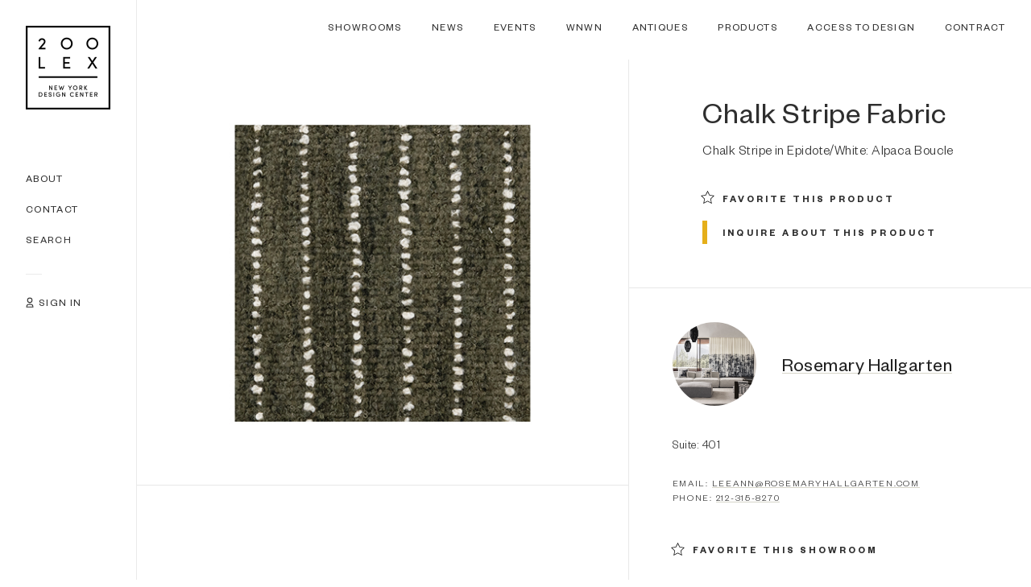

--- FILE ---
content_type: text/html; charset=UTF-8
request_url: https://nydc.com/product/chalk-stripe-fabric/
body_size: 65875
content:

<!doctype html>
<html lang="en-US">
<head>
		<title>Chalk Stripe Fabric - NYDC</title>
	<!-- meta name="author" content="Creativewiz, info@creativewiz.net" /-->
	<meta charset="UTF-8" />
	<meta http-equiv="X-UA-Compatible" content="IE=Edge" />
	<meta name="HandheldFriendly" content="True" />
<meta name="MobileOptimized" content="320" />
<meta name="mobile-web-app-capable" content="yes" />
<meta name="viewport" content="width=device-width, initial-scale=1.0, maximum-scale=5.0"/>
<meta name="apple-mobile-web-app-capable" content="yes" />
<meta name="apple-mobile-web-app-title" content="NYDC" />
<meta name="apple-mobile-web-app-status-bar-style" content="black" />
<link rel="apple-touch-icon" href="https://nydc.com/wp-content/themes/nydc-14-08-25/assets/img/mobile/apple-touch-icon-60x60.png" />
<link rel="apple-touch-icon" sizes="76x76" href="https://nydc.com/wp-content/themes/nydc-14-08-25/assets/img/mobile/apple-touch-icon-76x76.png" />
<link rel="apple-touch-icon" sizes="120x120" href="https://nydc.com/wp-content/themes/nydc-14-08-25/assets/img/mobile/apple-touch-icon-120x120.png" />
<link rel="apple-touch-icon" sizes="152x152" href="https://nydc.com/wp-content/themes/nydc-14-08-25/assets/img/mobile/apple-touch-icon-152x152.png" />
<link rel="apple-touch-icon" sizes="167x167" href="https://nydc.com/wp-content/themes/nydc-14-08-25/assets/img/mobile/apple-touch-icon-167x167.png" />
<link rel="apple-touch-icon" sizes="180x180" href="https://nydc.com/wp-content/themes/nydc-14-08-25/assets/img/mobile/apple-touch-icon-180x180.png" />	<link rel="icon" type="image/png" href="https://nydc.com/wp-content/themes/nydc-14-08-25/assets/img/favicon1.png" sizes="32x32" />
		<!-- HTML5 shim and Respond.js for IE8 support of HTML5 elements and media queries -->
	<!--[if lt IE 9]>
		<script src="https://cdnjs.cloudflare.com/ajax/libs/html5shiv/3.7.2/html5shiv.min.js"></script>
		<script src="https://cdnjs.cloudflare.com/ajax/libs/respond.js/1.4.2/respond.js"></script>
	<![endif]-->
	<!-- GOOGLE ANALYTIC CODE -->
	<!-- Global site tag (gtag.js) - Google Analytics -->
	<script async src="https://www.googletagmanager.com/gtag/js?id=UA-13157489-1"></script>
	<script>
		window.dataLayer = window.dataLayer || [];
		function gtag(){dataLayer.push(arguments);}
		gtag('js', new Date());

		gtag('config', 'UA-13157489-1');
	</script>
	<!-- GOOGLE ANALYTIC END -->

	<!-- Facebook Pixel Code -->
<script>
!function(f,b,e,v,n,t,s)
{if(f.fbq)return;n=f.fbq=function(){n.callMethod?
n.callMethod.apply(n,arguments):n.queue.push(arguments)};
if(!f._fbq)f._fbq=n;n.push=n;n.loaded=!0;n.version='2.0';
n.queue=[];t=b.createElement(e);t.async=!0;
t.src=v;s=b.getElementsByTagName(e)[0];
s.parentNode.insertBefore(t,s)}(window,document,'script',
'https://connect.facebook.net/en_US/fbevents.js');
 fbq('init', '2596500613996305'); 
fbq('track', 'PageView');
</script>
<noscript>
 <img height="1" width="1" 
src="https://www.facebook.com/tr?id=2596500613996305&ev=PageView
&noscript=1"/>
</noscript>
<!-- End Facebook Pixel Code -->

<script>
  (function(w, d, t, h, s, n) {
    w.FlodeskObject = n;
    var fn = function() {
      (w[n].q = w[n].q || []).push(arguments);
    };
    w[n] = w[n] || fn;
    var f = d.getElementsByTagName(t)[0];
    var v = '?v=' + Math.floor(new Date().getTime() / (120 * 1000)) * 60;
    var sm = d.createElement(t);
    sm.async = true;
    sm.type = 'module';
    sm.src = h + s + '.mjs' + v;
    f.parentNode.insertBefore(sm, f);
    var sn = d.createElement(t);
    sn.async = true;
    sn.noModule = true;
    sn.src = h + s + '.js' + v;
    f.parentNode.insertBefore(sn, f);
  })(window, document, 'script', 'https://assets.flodesk.com', '/universal', 'fd');
</script>

<style>
#fd-form-66d0d8c34cd4004dae002c96 [data-ff-el="root"].ff-66d0d8c34cd4004dae002c96 .ff-66d0d8c34cd4004dae002c96__subtitle { display: none; }
#fd-form-66d0d8c34cd4004dae002c96 [data-ff-el="root"].ff-66d0d8c34cd4004dae002c96 .ff-66d0d8c34cd4004dae002c96__form { padding: 0; }
#fd-form-66d0d8c34cd4004dae002c96 [data-ff-el="root"].ff-66d0d8c34cd4004dae002c96 .ff-66d0d8c34cd4004dae002c96__content { margin: 0; }
#fd-form-66d0d8c34cd4004dae002c96 [data-ff-el="root"].ff-66d0d8c34cd4004dae002c96 .ff-66d0d8c34cd4004dae002c96__fields { flex: 1; }
#fd-form-66d0d8c34cd4004dae002c96 [data-ff-el="root"].ff-66d0d8c34cd4004dae002c96 .ff-66d0d8c34cd4004dae002c96__field { max-width: none; width: 100%; margin: 0; }
#fd-form-66d0d8c34cd4004dae002c96 [data-ff-el="root"].ff-66d0d8c34cd4004dae002c96 .ff-66d0d8c34cd4004dae002c96__footer { margin: 0; }
#fd-form-66d0d8c34cd4004dae002c96 [data-ff-el="root"].ff-66d0d8c34cd4004dae002c96 .ff-66d0d8c34cd4004dae002c96__success-message { text-align: left; }

#fd-form-66d0d8c34cd4004dae002c96b [data-ff-el="root"].ff-66d0d8c34cd4004dae002c96 .ff-66d0d8c34cd4004dae002c96__title { display: none; }
#fd-form-66d0d8c34cd4004dae002c96b [data-ff-el="root"].ff-66d0d8c34cd4004dae002c96 .ff-66d0d8c34cd4004dae002c96__subtitle { display: none; }
#fd-form-66d0d8c34cd4004dae002c96b [data-ff-el="root"].ff-66d0d8c34cd4004dae002c96 .ff-66d0d8c34cd4004dae002c96__form { padding: 0; }
#fd-form-66d0d8c34cd4004dae002c96b [data-ff-el="root"].ff-66d0d8c34cd4004dae002c96 .ff-66d0d8c34cd4004dae002c96__content { margin: 0; }
#fd-form-66d0d8c34cd4004dae002c96b [data-ff-el="root"].ff-66d0d8c34cd4004dae002c96 .ff-66d0d8c34cd4004dae002c96__fields { flex: 1; }
#fd-form-66d0d8c34cd4004dae002c96b [data-ff-el="root"].ff-66d0d8c34cd4004dae002c96 .ff-66d0d8c34cd4004dae002c96__field { max-width: none; width: 100%; margin: 0; }
#fd-form-66d0d8c34cd4004dae002c96b [data-ff-el="root"].ff-66d0d8c34cd4004dae002c96 .ff-66d0d8c34cd4004dae002c96__footer { margin: 0; }
#fd-form-66d0d8c34cd4004dae002c96b [data-ff-el="root"].ff-66d0d8c34cd4004dae002c96 .ff-66d0d8c34cd4004dae002c96__success-message { text-align: left; }

#fd-form-66d0d8c34cd4004dae002c96c [data-ff-el="root"].ff-66d0d8c34cd4004dae002c96 .ff-66d0d8c34cd4004dae002c96__title { display: none; }
#fd-form-66d0d8c34cd4004dae002c96c [data-ff-el="root"].ff-66d0d8c34cd4004dae002c96 .ff-66d0d8c34cd4004dae002c96__subtitle { display: none; }
#fd-form-66d0d8c34cd4004dae002c96c [data-ff-el="root"].ff-66d0d8c34cd4004dae002c96 .ff-66d0d8c34cd4004dae002c96__form { padding: 0; }
#fd-form-66d0d8c34cd4004dae002c96c [data-ff-el="root"].ff-66d0d8c34cd4004dae002c96 .ff-66d0d8c34cd4004dae002c96__content { margin: 0; }
#fd-form-66d0d8c34cd4004dae002c96c [data-ff-el="root"].ff-66d0d8c34cd4004dae002c96 .ff-66d0d8c34cd4004dae002c96__fields { flex: 1; }
#fd-form-66d0d8c34cd4004dae002c96c [data-ff-el="root"].ff-66d0d8c34cd4004dae002c96 .ff-66d0d8c34cd4004dae002c96__field { max-width: none; width: 100%; margin: 0; }
#fd-form-66d0d8c34cd4004dae002c96c [data-ff-el="root"].ff-66d0d8c34cd4004dae002c96 .ff-66d0d8c34cd4004dae002c96__footer { margin: 0; }
/* #fd-form-66d0d8c34cd4004dae002c96c [data-ff-el="root"].ff-66d0d8c34cd4004dae002c96 .ff-66d0d8c34cd4004dae002c96__success-message { text-align: left; } */

@media (max-width: 767px) {
	#fd-form-66d0d8c34cd4004dae002c96 [data-ff-el="root"].ff-66d0d8c34cd4004dae002c96 .ff-66d0d8c34cd4004dae002c96__control { border-bottom: 0; }
	#fd-form-66d0d8c34cd4004dae002c96b [data-ff-el="root"].ff-66d0d8c34cd4004dae002c96 .ff-66d0d8c34cd4004dae002c96__control { border-bottom: 0; }
	#fd-form-66d0d8c34cd4004dae002c96c [data-ff-el="root"].ff-66d0d8c34cd4004dae002c96 .ff-66d0d8c34cd4004dae002c96__control { border-bottom: 0; }
}
@media (min-width: 768px) {
	#fd-form-66d0d8c34cd4004dae002c96 [data-ff-el="root"].ff-66d0d8c34cd4004dae002c96 .ff-66d0d8c34cd4004dae002c96__control { border-right: 0; }
	#fd-form-66d0d8c34cd4004dae002c96b [data-ff-el="root"].ff-66d0d8c34cd4004dae002c96 .ff-66d0d8c34cd4004dae002c96__control { border-right: 0; }
	#fd-form-66d0d8c34cd4004dae002c96c [data-ff-el="root"].ff-66d0d8c34cd4004dae002c96 .ff-66d0d8c34cd4004dae002c96__control { border-right: 0; }

	.cw-form.cw-form--FormSignup #mc-SIGNUP { display: flex !important; justify-content: center; }
	#fd-form-66d0d8c34cd4004dae002c96b [data-ff-el="root"].ff-66d0d8c34cd4004dae002c96 .ff-66d0d8c34cd4004dae002c96__control { height: 58px; }
	#fd-form-66d0d8c34cd4004dae002c96b [data-ff-el="root"].ff-66d0d8c34cd4004dae002c96 .ff-66d0d8c34cd4004dae002c96__label { padding: 19px 24px 15px; }
	#fd-form-66d0d8c34cd4004dae002c96b [data-ff-el="root"].ff-66d0d8c34cd4004dae002c96 .ff-66d0d8c34cd4004dae002c96__button { height: 58px; }
	#fd-form-66d0d8c34cd4004dae002c96b [data-ff-el="root"].ff-66d0d8c34cd4004dae002c96 .ff-66d0d8c34cd4004dae002c96__success { height: 58px; align-items: center; border: 2px solid #000; padding: 2px 40px 0; }
	#fd-form-66d0d8c34cd4004dae002c96b [data-ff-el="root"].ff-66d0d8c34cd4004dae002c96[data-ff-stage="success"] .ff-66d0d8c34cd4004dae002c96__success { display: flex; }
}
</style>

	<meta name='robots' content='index, follow, max-image-preview:large, max-snippet:-1, max-video-preview:-1' />

	<!-- This site is optimized with the Yoast SEO plugin v22.9 - https://yoast.com/wordpress/plugins/seo/ -->
	<link rel="canonical" href="https://nydc.com/product/chalk-stripe-fabric/" />
	<meta property="og:locale" content="en_US" />
	<meta property="og:type" content="article" />
	<meta property="og:title" content="Chalk Stripe Fabric - NYDC" />
	<meta property="og:url" content="https://nydc.com/product/chalk-stripe-fabric/" />
	<meta property="og:site_name" content="NYDC" />
	<meta name="twitter:card" content="summary_large_image" />
	<script type="application/ld+json" class="yoast-schema-graph">{"@context":"https://schema.org","@graph":[{"@type":"WebPage","@id":"https://nydc.com/product/chalk-stripe-fabric/","url":"https://nydc.com/product/chalk-stripe-fabric/","name":"Chalk Stripe Fabric - NYDC","isPartOf":{"@id":"https://nydc.com/#website"},"datePublished":"2022-10-03T20:38:31+00:00","dateModified":"2022-10-03T20:38:31+00:00","breadcrumb":{"@id":"https://nydc.com/product/chalk-stripe-fabric/#breadcrumb"},"inLanguage":"en-US","potentialAction":[{"@type":"ReadAction","target":["https://nydc.com/product/chalk-stripe-fabric/"]}]},{"@type":"BreadcrumbList","@id":"https://nydc.com/product/chalk-stripe-fabric/#breadcrumb","itemListElement":[{"@type":"ListItem","position":1,"name":"Products","item":"https://nydc.com/product/"},{"@type":"ListItem","position":2,"name":"Chalk Stripe Fabric"}]},{"@type":"WebSite","@id":"https://nydc.com/#website","url":"https://nydc.com/","name":"NYDC","description":"","potentialAction":[{"@type":"SearchAction","target":{"@type":"EntryPoint","urlTemplate":"https://nydc.com/?s={search_term_string}"},"query-input":"required name=search_term_string"}],"inLanguage":"en-US"}]}</script>
	<!-- / Yoast SEO plugin. -->


<link rel='dns-prefetch' href='//kit.fontawesome.com' />
<script type="text/javascript">
/* <![CDATA[ */
window._wpemojiSettings = {"baseUrl":"https:\/\/s.w.org\/images\/core\/emoji\/15.0.3\/72x72\/","ext":".png","svgUrl":"https:\/\/s.w.org\/images\/core\/emoji\/15.0.3\/svg\/","svgExt":".svg","source":{"concatemoji":"https:\/\/nydc.com\/wp-includes\/js\/wp-emoji-release.min.js?ver=6.5.7"}};
/*! This file is auto-generated */
!function(i,n){var o,s,e;function c(e){try{var t={supportTests:e,timestamp:(new Date).valueOf()};sessionStorage.setItem(o,JSON.stringify(t))}catch(e){}}function p(e,t,n){e.clearRect(0,0,e.canvas.width,e.canvas.height),e.fillText(t,0,0);var t=new Uint32Array(e.getImageData(0,0,e.canvas.width,e.canvas.height).data),r=(e.clearRect(0,0,e.canvas.width,e.canvas.height),e.fillText(n,0,0),new Uint32Array(e.getImageData(0,0,e.canvas.width,e.canvas.height).data));return t.every(function(e,t){return e===r[t]})}function u(e,t,n){switch(t){case"flag":return n(e,"\ud83c\udff3\ufe0f\u200d\u26a7\ufe0f","\ud83c\udff3\ufe0f\u200b\u26a7\ufe0f")?!1:!n(e,"\ud83c\uddfa\ud83c\uddf3","\ud83c\uddfa\u200b\ud83c\uddf3")&&!n(e,"\ud83c\udff4\udb40\udc67\udb40\udc62\udb40\udc65\udb40\udc6e\udb40\udc67\udb40\udc7f","\ud83c\udff4\u200b\udb40\udc67\u200b\udb40\udc62\u200b\udb40\udc65\u200b\udb40\udc6e\u200b\udb40\udc67\u200b\udb40\udc7f");case"emoji":return!n(e,"\ud83d\udc26\u200d\u2b1b","\ud83d\udc26\u200b\u2b1b")}return!1}function f(e,t,n){var r="undefined"!=typeof WorkerGlobalScope&&self instanceof WorkerGlobalScope?new OffscreenCanvas(300,150):i.createElement("canvas"),a=r.getContext("2d",{willReadFrequently:!0}),o=(a.textBaseline="top",a.font="600 32px Arial",{});return e.forEach(function(e){o[e]=t(a,e,n)}),o}function t(e){var t=i.createElement("script");t.src=e,t.defer=!0,i.head.appendChild(t)}"undefined"!=typeof Promise&&(o="wpEmojiSettingsSupports",s=["flag","emoji"],n.supports={everything:!0,everythingExceptFlag:!0},e=new Promise(function(e){i.addEventListener("DOMContentLoaded",e,{once:!0})}),new Promise(function(t){var n=function(){try{var e=JSON.parse(sessionStorage.getItem(o));if("object"==typeof e&&"number"==typeof e.timestamp&&(new Date).valueOf()<e.timestamp+604800&&"object"==typeof e.supportTests)return e.supportTests}catch(e){}return null}();if(!n){if("undefined"!=typeof Worker&&"undefined"!=typeof OffscreenCanvas&&"undefined"!=typeof URL&&URL.createObjectURL&&"undefined"!=typeof Blob)try{var e="postMessage("+f.toString()+"("+[JSON.stringify(s),u.toString(),p.toString()].join(",")+"));",r=new Blob([e],{type:"text/javascript"}),a=new Worker(URL.createObjectURL(r),{name:"wpTestEmojiSupports"});return void(a.onmessage=function(e){c(n=e.data),a.terminate(),t(n)})}catch(e){}c(n=f(s,u,p))}t(n)}).then(function(e){for(var t in e)n.supports[t]=e[t],n.supports.everything=n.supports.everything&&n.supports[t],"flag"!==t&&(n.supports.everythingExceptFlag=n.supports.everythingExceptFlag&&n.supports[t]);n.supports.everythingExceptFlag=n.supports.everythingExceptFlag&&!n.supports.flag,n.DOMReady=!1,n.readyCallback=function(){n.DOMReady=!0}}).then(function(){return e}).then(function(){var e;n.supports.everything||(n.readyCallback(),(e=n.source||{}).concatemoji?t(e.concatemoji):e.wpemoji&&e.twemoji&&(t(e.twemoji),t(e.wpemoji)))}))}((window,document),window._wpemojiSettings);
/* ]]> */
</script>
<link rel='stylesheet' id='new-css-css' href='https://nydc.com/wp-content/themes/nydc-14-08-25/assets/css/bld/styles.css?ver=6.5.7' type='text/css' media='all' />
<link rel='stylesheet' id='new-new-css-css' href='https://nydc.com/wp-content/themes/nydc-14-08-25/assets/css/bld/styles2024.css?ver=6.5.7' type='text/css' media='all' />
<style id='wp-emoji-styles-inline-css' type='text/css'>

	img.wp-smiley, img.emoji {
		display: inline !important;
		border: none !important;
		box-shadow: none !important;
		height: 1em !important;
		width: 1em !important;
		margin: 0 0.07em !important;
		vertical-align: -0.1em !important;
		background: none !important;
		padding: 0 !important;
	}
</style>
<link rel='stylesheet' id='wp-block-library-css' href='https://nydc.com/wp-includes/css/dist/block-library/style.min.css?ver=6.5.7' type='text/css' media='all' />
<style id='classic-theme-styles-inline-css' type='text/css'>
/*! This file is auto-generated */
.wp-block-button__link{color:#fff;background-color:#32373c;border-radius:9999px;box-shadow:none;text-decoration:none;padding:calc(.667em + 2px) calc(1.333em + 2px);font-size:1.125em}.wp-block-file__button{background:#32373c;color:#fff;text-decoration:none}
</style>
<style id='global-styles-inline-css' type='text/css'>
body{--wp--preset--color--black: #000000;--wp--preset--color--cyan-bluish-gray: #abb8c3;--wp--preset--color--white: #ffffff;--wp--preset--color--pale-pink: #f78da7;--wp--preset--color--vivid-red: #cf2e2e;--wp--preset--color--luminous-vivid-orange: #ff6900;--wp--preset--color--luminous-vivid-amber: #fcb900;--wp--preset--color--light-green-cyan: #7bdcb5;--wp--preset--color--vivid-green-cyan: #00d084;--wp--preset--color--pale-cyan-blue: #8ed1fc;--wp--preset--color--vivid-cyan-blue: #0693e3;--wp--preset--color--vivid-purple: #9b51e0;--wp--preset--gradient--vivid-cyan-blue-to-vivid-purple: linear-gradient(135deg,rgba(6,147,227,1) 0%,rgb(155,81,224) 100%);--wp--preset--gradient--light-green-cyan-to-vivid-green-cyan: linear-gradient(135deg,rgb(122,220,180) 0%,rgb(0,208,130) 100%);--wp--preset--gradient--luminous-vivid-amber-to-luminous-vivid-orange: linear-gradient(135deg,rgba(252,185,0,1) 0%,rgba(255,105,0,1) 100%);--wp--preset--gradient--luminous-vivid-orange-to-vivid-red: linear-gradient(135deg,rgba(255,105,0,1) 0%,rgb(207,46,46) 100%);--wp--preset--gradient--very-light-gray-to-cyan-bluish-gray: linear-gradient(135deg,rgb(238,238,238) 0%,rgb(169,184,195) 100%);--wp--preset--gradient--cool-to-warm-spectrum: linear-gradient(135deg,rgb(74,234,220) 0%,rgb(151,120,209) 20%,rgb(207,42,186) 40%,rgb(238,44,130) 60%,rgb(251,105,98) 80%,rgb(254,248,76) 100%);--wp--preset--gradient--blush-light-purple: linear-gradient(135deg,rgb(255,206,236) 0%,rgb(152,150,240) 100%);--wp--preset--gradient--blush-bordeaux: linear-gradient(135deg,rgb(254,205,165) 0%,rgb(254,45,45) 50%,rgb(107,0,62) 100%);--wp--preset--gradient--luminous-dusk: linear-gradient(135deg,rgb(255,203,112) 0%,rgb(199,81,192) 50%,rgb(65,88,208) 100%);--wp--preset--gradient--pale-ocean: linear-gradient(135deg,rgb(255,245,203) 0%,rgb(182,227,212) 50%,rgb(51,167,181) 100%);--wp--preset--gradient--electric-grass: linear-gradient(135deg,rgb(202,248,128) 0%,rgb(113,206,126) 100%);--wp--preset--gradient--midnight: linear-gradient(135deg,rgb(2,3,129) 0%,rgb(40,116,252) 100%);--wp--preset--font-size--small: 13px;--wp--preset--font-size--medium: 20px;--wp--preset--font-size--large: 36px;--wp--preset--font-size--x-large: 42px;--wp--preset--spacing--20: 0.44rem;--wp--preset--spacing--30: 0.67rem;--wp--preset--spacing--40: 1rem;--wp--preset--spacing--50: 1.5rem;--wp--preset--spacing--60: 2.25rem;--wp--preset--spacing--70: 3.38rem;--wp--preset--spacing--80: 5.06rem;--wp--preset--shadow--natural: 6px 6px 9px rgba(0, 0, 0, 0.2);--wp--preset--shadow--deep: 12px 12px 50px rgba(0, 0, 0, 0.4);--wp--preset--shadow--sharp: 6px 6px 0px rgba(0, 0, 0, 0.2);--wp--preset--shadow--outlined: 6px 6px 0px -3px rgba(255, 255, 255, 1), 6px 6px rgba(0, 0, 0, 1);--wp--preset--shadow--crisp: 6px 6px 0px rgba(0, 0, 0, 1);}:where(.is-layout-flex){gap: 0.5em;}:where(.is-layout-grid){gap: 0.5em;}body .is-layout-flex{display: flex;}body .is-layout-flex{flex-wrap: wrap;align-items: center;}body .is-layout-flex > *{margin: 0;}body .is-layout-grid{display: grid;}body .is-layout-grid > *{margin: 0;}:where(.wp-block-columns.is-layout-flex){gap: 2em;}:where(.wp-block-columns.is-layout-grid){gap: 2em;}:where(.wp-block-post-template.is-layout-flex){gap: 1.25em;}:where(.wp-block-post-template.is-layout-grid){gap: 1.25em;}.has-black-color{color: var(--wp--preset--color--black) !important;}.has-cyan-bluish-gray-color{color: var(--wp--preset--color--cyan-bluish-gray) !important;}.has-white-color{color: var(--wp--preset--color--white) !important;}.has-pale-pink-color{color: var(--wp--preset--color--pale-pink) !important;}.has-vivid-red-color{color: var(--wp--preset--color--vivid-red) !important;}.has-luminous-vivid-orange-color{color: var(--wp--preset--color--luminous-vivid-orange) !important;}.has-luminous-vivid-amber-color{color: var(--wp--preset--color--luminous-vivid-amber) !important;}.has-light-green-cyan-color{color: var(--wp--preset--color--light-green-cyan) !important;}.has-vivid-green-cyan-color{color: var(--wp--preset--color--vivid-green-cyan) !important;}.has-pale-cyan-blue-color{color: var(--wp--preset--color--pale-cyan-blue) !important;}.has-vivid-cyan-blue-color{color: var(--wp--preset--color--vivid-cyan-blue) !important;}.has-vivid-purple-color{color: var(--wp--preset--color--vivid-purple) !important;}.has-black-background-color{background-color: var(--wp--preset--color--black) !important;}.has-cyan-bluish-gray-background-color{background-color: var(--wp--preset--color--cyan-bluish-gray) !important;}.has-white-background-color{background-color: var(--wp--preset--color--white) !important;}.has-pale-pink-background-color{background-color: var(--wp--preset--color--pale-pink) !important;}.has-vivid-red-background-color{background-color: var(--wp--preset--color--vivid-red) !important;}.has-luminous-vivid-orange-background-color{background-color: var(--wp--preset--color--luminous-vivid-orange) !important;}.has-luminous-vivid-amber-background-color{background-color: var(--wp--preset--color--luminous-vivid-amber) !important;}.has-light-green-cyan-background-color{background-color: var(--wp--preset--color--light-green-cyan) !important;}.has-vivid-green-cyan-background-color{background-color: var(--wp--preset--color--vivid-green-cyan) !important;}.has-pale-cyan-blue-background-color{background-color: var(--wp--preset--color--pale-cyan-blue) !important;}.has-vivid-cyan-blue-background-color{background-color: var(--wp--preset--color--vivid-cyan-blue) !important;}.has-vivid-purple-background-color{background-color: var(--wp--preset--color--vivid-purple) !important;}.has-black-border-color{border-color: var(--wp--preset--color--black) !important;}.has-cyan-bluish-gray-border-color{border-color: var(--wp--preset--color--cyan-bluish-gray) !important;}.has-white-border-color{border-color: var(--wp--preset--color--white) !important;}.has-pale-pink-border-color{border-color: var(--wp--preset--color--pale-pink) !important;}.has-vivid-red-border-color{border-color: var(--wp--preset--color--vivid-red) !important;}.has-luminous-vivid-orange-border-color{border-color: var(--wp--preset--color--luminous-vivid-orange) !important;}.has-luminous-vivid-amber-border-color{border-color: var(--wp--preset--color--luminous-vivid-amber) !important;}.has-light-green-cyan-border-color{border-color: var(--wp--preset--color--light-green-cyan) !important;}.has-vivid-green-cyan-border-color{border-color: var(--wp--preset--color--vivid-green-cyan) !important;}.has-pale-cyan-blue-border-color{border-color: var(--wp--preset--color--pale-cyan-blue) !important;}.has-vivid-cyan-blue-border-color{border-color: var(--wp--preset--color--vivid-cyan-blue) !important;}.has-vivid-purple-border-color{border-color: var(--wp--preset--color--vivid-purple) !important;}.has-vivid-cyan-blue-to-vivid-purple-gradient-background{background: var(--wp--preset--gradient--vivid-cyan-blue-to-vivid-purple) !important;}.has-light-green-cyan-to-vivid-green-cyan-gradient-background{background: var(--wp--preset--gradient--light-green-cyan-to-vivid-green-cyan) !important;}.has-luminous-vivid-amber-to-luminous-vivid-orange-gradient-background{background: var(--wp--preset--gradient--luminous-vivid-amber-to-luminous-vivid-orange) !important;}.has-luminous-vivid-orange-to-vivid-red-gradient-background{background: var(--wp--preset--gradient--luminous-vivid-orange-to-vivid-red) !important;}.has-very-light-gray-to-cyan-bluish-gray-gradient-background{background: var(--wp--preset--gradient--very-light-gray-to-cyan-bluish-gray) !important;}.has-cool-to-warm-spectrum-gradient-background{background: var(--wp--preset--gradient--cool-to-warm-spectrum) !important;}.has-blush-light-purple-gradient-background{background: var(--wp--preset--gradient--blush-light-purple) !important;}.has-blush-bordeaux-gradient-background{background: var(--wp--preset--gradient--blush-bordeaux) !important;}.has-luminous-dusk-gradient-background{background: var(--wp--preset--gradient--luminous-dusk) !important;}.has-pale-ocean-gradient-background{background: var(--wp--preset--gradient--pale-ocean) !important;}.has-electric-grass-gradient-background{background: var(--wp--preset--gradient--electric-grass) !important;}.has-midnight-gradient-background{background: var(--wp--preset--gradient--midnight) !important;}.has-small-font-size{font-size: var(--wp--preset--font-size--small) !important;}.has-medium-font-size{font-size: var(--wp--preset--font-size--medium) !important;}.has-large-font-size{font-size: var(--wp--preset--font-size--large) !important;}.has-x-large-font-size{font-size: var(--wp--preset--font-size--x-large) !important;}
.wp-block-navigation a:where(:not(.wp-element-button)){color: inherit;}
:where(.wp-block-post-template.is-layout-flex){gap: 1.25em;}:where(.wp-block-post-template.is-layout-grid){gap: 1.25em;}
:where(.wp-block-columns.is-layout-flex){gap: 2em;}:where(.wp-block-columns.is-layout-grid){gap: 2em;}
.wp-block-pullquote{font-size: 1.5em;line-height: 1.6;}
</style>
<link rel='stylesheet' id='dashicons-css' href='https://nydc.com/wp-includes/css/dashicons.min.css?ver=6.5.7' type='text/css' media='all' />
<link rel='stylesheet' id='afr-css-css' href='https://nydc.com/wp-content/plugins/autocomplete-for-relevanssi/afr.min.css?ver=6.5.7' type='text/css' media='all' />
<link rel='stylesheet' id='cwiz-app-style-css' href='https://nydc.com/wp-content/themes/nydc-14-08-25/assets/css/bld/app.css?ver=6.5.7' type='text/css' media='all' />
<script type="text/javascript" src="https://nydc.com/wp-includes/js/jquery/jquery.min.js?ver=3.7.1" id="jquery-core-js"></script>
<script type="text/javascript" src="https://nydc.com/wp-includes/js/jquery/jquery-migrate.min.js?ver=3.4.1" id="jquery-migrate-js"></script>
<script type="text/javascript" src="https://nydc.com/wp-content/plugins/autocomplete-for-relevanssi/awesomplete-gh-pages/awesomplete.js?ver=0.1" id="afr-js-js"></script>
<link rel="https://api.w.org/" href="https://nydc.com/wp-json/" /><link rel="EditURI" type="application/rsd+xml" title="RSD" href="https://nydc.com/xmlrpc.php?rsd" />
<meta name="generator" content="WordPress 6.5.7" />
<link rel='shortlink' href='https://nydc.com/?p=28729' />
<link rel="alternate" type="application/json+oembed" href="https://nydc.com/wp-json/oembed/1.0/embed?url=https%3A%2F%2Fnydc.com%2Fproduct%2Fchalk-stripe-fabric%2F" />
<link rel="alternate" type="text/xml+oembed" href="https://nydc.com/wp-json/oembed/1.0/embed?url=https%3A%2F%2Fnydc.com%2Fproduct%2Fchalk-stripe-fabric%2F&#038;format=xml" />
</head>
<body class="product-template-default single single-product postid-28729 chalk-stripe-fabric">
	<div class="boom"></div>
	<div id="cw-sitewrapper" role="presentation">
		
<header class="cw-header" role="banner">
	<div class="cw-contentwrapper" role="presentation">
		<div class="cw-elements-block" role="presentation">
			<div class="cw-header--logo" role="presentation" aria-label="200 LEX logo header">
				<a href="/" title="200 LEX" class="logo">
					<img src="https://nydc.com/wp-content/themes/nydc-14-08-25/assets/img/logo.png" alt="200 LEX New York Design Center" />					<div class="bubbles">
						<div class="bubble is-color-yellow"></div>
						<div class="bubble is-color-green"></div>
						<div class="bubble is-color-blue"></div>
						<div class="bubble is-color-red"></div>
						<div class="bubble is-color-yellow"></div>
						<div class="bubble is-color-green"></div>
						<div class="bubble is-color-blue"></div>
						<div class="bubble is-color-red"></div>
						<div class="bubble is-color-yellow"></div>
						<div class="bubble is-color-green"></div>
						<div class="bubble is-color-blue"></div>
						<div class="bubble is-color-red"></div>
					</div>
				</a>
				<ul role="presentation">
					<li class="cw-parent-li static" role="presentation"><a href="https://nydc.com/about/" class="hoverball" data-id="about"><span class="title">About</span><span class="ball"></span></a></li><li class="cw-parent-li static" role="presentation"><a href="https://nydc.com/contact/" class="hoverball" data-id="contact"><span class="title">Contact</span><span class="ball"></span></a></li>					<li class="cw-parent-li static li-search" role="presentation">
						<a href="#" class="js-search-desktop js-preventDefault hoverball"><span class="title">Search</span><span class="ball"></span></a>
						<div class="search-desktop-contents-container">
							<div class="search-desktop-contents maxwidth-sml maxwidth-center uniq-off-sides">
								<div class="search-desktop-field cw-form-field cw-input-floating-label">
									<form id="mc-SEARCHFORM-Desktop" action="#" method="get" enctype="multipart/form-data" novalidate="">
										<input class="input-field" type="search" name="search" placeholder="" value="" required="" aria-label="Search">
										<label class="input-field-placeholder">SEARCH</label>
									</form>
								</div>
							<div class="search-desktop-results"></div>
						</div>
					</li>
				</ul>
				<ul role="presentation">
											<li class="cw-parent-li static" role="presentation"><a href="/account/sign-in" class="hoverball" data-id="account"><span class="title">Sign In</span><span class="ball"></span></a></li>
									</ul>
			</div>
			<nav class="cw-header--navigation" role="navigation">
				<div class="cw-header--navigation-list uniq-off-sides" role="presentation">
					<ul role="presentation">
					<li class="cw-parent-li" role="presentation"><a href="https://nydc.com/showrooms/" class="hoverball" data-id="showrooms"><span class="title">Showrooms</span><span class="ball"></span></a></li><li class="cw-parent-li" role="presentation"><a href="https://nydc.com/news/" class="hoverball" data-id="news"><span class="title">News</span><span class="ball"></span></a></li><li class="cw-parent-li" role="presentation"><a href="https://nydc.com/events/" class="hoverball" data-id="events"><span class="title">Events</span><span class="ball"></span></a></li><li class="cw-parent-li" role="presentation"><a href="https://wnwn.nydc.com/" class="hoverball" data-id="wnwn"><span class="title">WNWN</span><span class="ball"></span></a></li><li class="cw-parent-li" role="presentation"><a href="https://nydc.com/antiques/" class="hoverball" data-id="antiques"><span class="title">Antiques</span><span class="ball"></span></a></li><li class="cw-parent-li" role="presentation"><a href="https://nydc.com/products/" class="hoverball" data-id="products"><span class="title">Products</span><span class="ball"></span></a></li><li class="cw-parent-li" role="presentation"><a href="https://nydc.com/access-to-design/" class="hoverball" data-id="access-to-design"><span class="title">Access to Design</span><span class="ball"></span></a></li><li class="cw-parent-li" role="presentation"><a href="https://nydc.com/contract/" class="hoverball" data-id="contract"><span class="title">Contract</span><span class="ball"></span></a></li>					<li class="cw-parent-li static" role="presentation"><a href="https://nydc.com/about/" class="hoverball" data-id="about"><span class="title">About</span><span class="ball"></span></a></li><li class="cw-parent-li static" role="presentation"><a href="https://nydc.com/contact/" class="hoverball" data-id="contact"><span class="title">Contact</span><span class="ball"></span></a></li>													<li class="cw-parent-li static" role="presentation"><a href="/account/sign-in" class="hoverball" data-id="account"><span class="title">Sign In</span><span class="ball"></span></a></li>
												<li class="cw-parent-li static" role="presentation">
							<form id="mc-SEARCHFORM-Mobile" action="/search-results" method="post" enctype="multipart/form-data" novalidate="">
								<input type="search" name="search" id="mc-SEARCH" value="" required="" aria-label="Search">
								<label class="input-field-placeholder">SEARCH</label>
								<input type="submit" name="submit" id="mc-SUBMIT" value="" class="cw-cursor" aria-label="Submit form">
							</form>
						</li>
					</ul>
				</div>
			</nav>
			<div id="cw-header--logo-text" role="presentation" aria-label="NEW YORK DESIGN CENTER logo header">
				<a href="/">NEW YORK DESIGN CENTER</a>
			</div>
			<div class="hamburger hamburger--spring">
				<div class="hamburger-box">
					<div class="hamburger-inner"></div>
				</div>
			</div>
		</div>
	</div>
</header>		<main class="cw-main" role="main">
<div id="product-detail" class="sizes">

  <section class="details">
    <div class="container">
      <div class="inner">
        <div class="block">
          <div class="mobileIntro">
            <div class="about">
              <div class="text">
                                <h1 class="h3">Chalk Stripe Fabric</h1>
                <div class="p">
                  <p>Chalk Stripe in Epidote/White: Alpaca Boucle</p>
                </div>
                <div class="cta">
                  <a href="/account/sign-in?return=28729" class="cw-btn btn-favorite btn-border-short"><span>Favorite this product</span></a>                  <a href="#" class="button button-bar button-small cw-btn btn-border-left open-enquiry"><span>Inquire about this product</span></a>
                </div>
              </div>
            </div>
          </div>
          <div class="left">
            <div class="gallery">
                            <div id="splide" class="images splide">
                <div class="splide__track">
                  <ul class="splide__list">
                    <li class="splide__slide"><div class="image"><picture class=""><source type="image/jpg" srcset="https://nydc.com/wp-content/uploads/2022/10/ChalkWhite-1.jpg 420w" sizes="(max-width: 767px) 420px"><img src="https://nydc.com/wp-content/uploads/2022/10/ChalkWhite-1.jpg" alt="ChalkWhite-1" /></picture></div></li>                  </ul>
                </div>
              </div>
                          </div>
            <div class="specs">
              <div class="text">
                                              </div>
            </div>
          </div>
          <div class="right">
            <div class="about">
              <div class="text">
                                <h1 class="h3">Chalk Stripe Fabric</h1>
                <div class="p">
                  <p>Chalk Stripe in Epidote/White: Alpaca Boucle</p>
                </div>
                <div class="cta">
                  <a href="/account/sign-in?return=28729" class="cw-btn btn-favorite btn-border-short"><span>Favorite this product</span></a>                  <a href="#" class="button button-bar button-small cw-btn btn-border-left open-enquiry"><span>Inquire about this product</span></a>
                </div>
              </div>
            </div>
            <div class="showroom"><div class="header"><div class="image"><picture class=""><source type="image/jpg" srcset="https://nydc.com/wp-content/uploads/2020/11/RH-Image-1.jpg 1850w" sizes="(max-width: 767px) 1850px"><img src="https://nydc.com/wp-content/uploads/2020/11/RH-Image-1.jpg" alt="RH-Image-1" /></picture></div><div class="text"><h2 class="h4 reg"><a href="https://nydc.com/showroom/rosemary-hallgarten/">Rosemary Hallgarten</a></h2></div></div><div class="body"><div class="text"><div class="p"><p>Suite: 401</p></div><ul><li class="label">Email: <a href="mailto:leeann@rosemaryhallgarten.com"> leeann@rosemaryhallgarten.com</a></li><li class="label">Phone: <a href="tel:212-315-8270   	 "> 212-315-8270   	 </a></li></ul><div class="cta"><a href="/account/sign-in?return=28729" class="cw-btn btn-favorite btn-border-short"><span>Favorite this showroom</span></a></div></div></div></div>          </div>
        </div>
                  <div class="block">
            <div class="showmore">
              <h2 class="h5 light">More from this Showroom</h2>
              <div id="splides" class="splide"><div class="splide__track"><ul class="splide__list"><li class="splide__slide"><a href="https://nydc.com/product/confetti-party-favor/"><div class="image product"><picture class=""><source type="image/jpg" srcset="https://nydc.com/wp-content/uploads/2020/11/Rosemary-Hallgarten_Confetti-Party-Favor_Main.jpg 420w" sizes="(max-width: 767px) 420px"><img src="https://nydc.com/wp-content/uploads/2020/11/Rosemary-Hallgarten_Confetti-Party-Favor_Main.jpg" alt="Rosemary-Hallgarten_Confetti-Party-Favor_Main" /></picture></div><div class="text"><p class="p">Confetti Party Favor</p></div></a></li><li class="splide__slide"><a href="https://nydc.com/product/valloire-pillow/"><div class="image product"><picture class=""><source type="image/jpg" srcset="https://nydc.com/wp-content/uploads/2022/01/Rosemary-Hallgarten_Valloire-Pillow_products_main-1.jpg 420w" sizes="(max-width: 767px) 420px"><img src="https://nydc.com/wp-content/uploads/2022/01/Rosemary-Hallgarten_Valloire-Pillow_products_main-1.jpg" alt="Rosemary-Hallgarten_Valloire-Pillow_products_main-1" /></picture></div><div class="text"><p class="p">Valloire Pillow</p></div></a></li><li class="splide__slide"><a href="https://nydc.com/product/lenox-rug/"><div class="image product"><picture class=""><source type="image/jpg" srcset="https://nydc.com/wp-content/uploads/2020/11/Rosemary-Hallgarten_Lenox-Rug_Main.jpg 420w" sizes="(max-width: 767px) 420px"><img src="https://nydc.com/wp-content/uploads/2020/11/Rosemary-Hallgarten_Lenox-Rug_Main.jpg" alt="Rosemary-Hallgarten_Lenox-Rug_Main" /></picture></div><div class="text"><p class="p">Lenox Rug</p></div></a></li><li class="splide__slide"><a href="https://nydc.com/product/teddy-fabric/"><div class="image product"><picture class=""><source type="image/jpg" srcset="https://nydc.com/wp-content/uploads/2022/10/TeddyFabric.jpg 420w" sizes="(max-width: 767px) 420px"><img src="https://nydc.com/wp-content/uploads/2022/10/TeddyFabric.jpg" alt="TeddyFabric" /></picture></div><div class="text"><p class="p">Teddy Fabric</p></div></a></li><li class="splide__slide"><a href="https://nydc.com/product/ombre-arch-rug/"><div class="image product"><picture class=""><source type="image/jpg" srcset="https://nydc.com/wp-content/uploads/2024/02/NYDC_Rosemary_Hallgrten_Ombre_Arch_rug_Main.jpg 420w" sizes="(max-width: 767px) 420px"><img src="https://nydc.com/wp-content/uploads/2024/02/NYDC_Rosemary_Hallgrten_Ombre_Arch_rug_Main.jpg" alt="Ombre Arch Rug" /></picture></div><div class="text"><p class="p">Ombre Arch Rug</p></div></a></li></ul></div></div>            </div>
          </div>
              </div>
    </div>
  </section>

    <div class="botbar">
    <div class="inner">
      <a href="https://nydc.com/showroom/rosemary-hallgarten/products" class="button button-arrow hoverball"><span>Browse all from this showroom</span><i class="ball"></i></a>
    </div>
  </div>
  
    <section class="more">
    <div class="container">
      <div class="inner">
        <h2 class="h3">More like this</h2>
        <div id="splider" class="splide"><div class="splide__track"><ul class="splide__list"><li class="splide__slide"><a href="https://nydc.com/product/inisfree-denim/"><div class="image product"><picture class=""><source type="image/jpg" srcset="https://nydc.com/wp-content/uploads/2020/11/Kravet_Carrier-Co-Inisfree-Denim-Fabric_Main.jpg 420w" sizes="(max-width: 767px) 420px"><img src="https://nydc.com/wp-content/uploads/2020/11/Kravet_Carrier-Co-Inisfree-Denim-Fabric_Main.jpg" alt="Kravet_Carrier-Co-Inisfree-Denim-Fabric_Main" /></picture></div><div class="text"><p class="p">Inisfree Denim</p></div></a></li><li class="splide__slide"><a href="https://nydc.com/product/maze/"><div class="image product"><picture class=""><source type="image/jpg" srcset="https://nydc.com/wp-content/uploads/2021/03/Arc-Com_Maze_fabric_gray_Main-5.jpg 420w" sizes="(max-width: 767px) 420px"><img src="https://nydc.com/wp-content/uploads/2021/03/Arc-Com_Maze_fabric_gray_Main-5.jpg" alt="Arc-Com_Maze_fabric_gray_Main-5" /></picture></div><div class="text"><p class="p">Maze</p></div></a></li><li class="splide__slide"><a href="https://nydc.com/product/ombre-color-block-throw/"><div class="image product"><picture class=""><source type="image/jpg" srcset="https://nydc.com/wp-content/uploads/2022/01/Rosemary-Hallgarten_Ombre-Color-Block-Throw_products_main-scaled-1.jpg 1989w" sizes="(max-width: 767px) 1989px"><img src="https://nydc.com/wp-content/uploads/2022/01/Rosemary-Hallgarten_Ombre-Color-Block-Throw_products_main-scaled-1.jpg" alt="Rosemary-Hallgarten_Ombre-Color-Block-Throw_products_main-scaled-1" /></picture></div><div class="text"><p class="p">Ombre Color Block Throw</p></div></a></li></ul></div></div>      </div>
    </div>
  </section>
  
  <section class="enquiry">
    <div class="container">
      <div class="inner">
        <div class="close close-enquiry"></div>
        <div class="left">
          <div class="preview">
            <div class="text">
              <h2 class="h3">Send an inquiry about this product</h2>
            </div>
            <div class="image">
              <picture class=""><source type="image/jpg" srcset="https://nydc.com/wp-content/uploads/2022/10/ChalkWhite.jpg 420w" sizes="(max-width: 767px) 420px"><img src="https://nydc.com/wp-content/uploads/2022/10/ChalkWhite.jpg" alt="ChalkWhite" /></picture>              <h3 class="p">Chalk Stripe Fabric</h3>
            </div>
          </div>
          <div class="contact">
            <div class="image"><picture class=""><source type="image/jpg" srcset="https://nydc.com/wp-content/uploads/2020/11/RH-Image-1.jpg 1850w" sizes="(max-width: 767px) 1850px"><img src="https://nydc.com/wp-content/uploads/2020/11/RH-Image-1.jpg" alt="RH-Image-1" /></picture></div><div class="text"><h2 class="h4 reg">Rosemary Hallgarten</h2><ul><li class="label"><a href="mailto:leeann@rosemaryhallgarten.com"> leeann@rosemaryhallgarten.com</a></li><li class="label"><a href="tel:212-315-8270   	 "> 212-315-8270   	 </a></li></ul></div>          </div>
        </div>
        <div class="right">
          <div class="form">
            <form>
              <div class="formRow">
                <div class="textbox">
                  <input id="full_name" type="textbox" name="full_name" placeholder="&nbsp;" data-label="Full name" required />
                  <label class="h4" for="full_name">Full name</label>
                </div>
              </div>
              <div class="formRow">
                <div class="textbox">
                  <input id="email_address" type="email" name="email_address" placeholder="&nbsp;" data-label="Email address" required />
                  <label class="h4" for="email_address">Email address</label>
                </div>
              </div>
              <div class="formRow skinny">
                <div class="textbox">
                  <input id="phone_number" type="textbox" name="phone_number" placeholder="&nbsp;" data-label="Phone number" required />
                  <label class="h4" for="phone_number">Phone number</label>
                </div>
              </div>
              <div class="formRow">
                <div class="textarea">
                  <label class="h6 light" for="message">Message</label>
                  <textarea id="message" name="message" placeholder="Type your message" data-label="Message" required></textarea>
                </div>
              </div>
              <div class="formRow">
                <input type="hidden" name="product_id" value="28729" />
                <div class="submit">
                  <button type="submit">Send</button>
                </div>
                <div class="cancel">
                  <a href="#" class="label reg close-enquiry">Cancel</a>
                </div>
              </div>
            </form>
            <div class="message">
              <p class="p">Thank you!</p>
            </div>
          </div>
        </div>
      </div>
    </div>
  </section>

</div>

		</main>
		
<footer class="cw-footer" role="contentinfo">
	
			<a href="#" class="never-boom cw-components comp--Back2Top"><span>BACK TO TOP</span></a>
	
	<div class="cw-contentwrapper uniq-off-sides" role="presentation">
		<section class="cw-form cw-form--FormSignup" arial-label="Newsletter form">
	<div id="mc-SIGNUP">
		<div class="form-text" role="presentation">Sign up for our newsletter</div>
		<div id="fd-form-66d0d8c34cd4004dae002c96b"></div>
		<script>
			window.fd('form', {
				formId: '66d0d8c34cd4004dae002c96',
				containerEl: '#fd-form-66d0d8c34cd4004dae002c96b'
			});
		</script>
	</div>
</section>		<div class="cw-footer--address-socials" role="presentation">
			<div class="cw-row" role="presentation">
				<div class="cw-col socials" arial-label="Social links">
					<a href="https://www.facebook.com/NewYorkDesignCenter" target="_blank" class="cw-icon social-facebook" rel="noopener"><span class="cw-hidden-label" role="presentation">Facebook</span></a>
					<a href="https://twitter.com/NYDC" target="_blank" class="cw-icon social-twitter" rel="noopener"><span class="cw-hidden-label" role="presentation">Twitter</span></a>
					<a href="https://www.pinterest.com/nydc/" target="_blank" class="cw-icon social-pinterest" rel="noopener"><span class="cw-hidden-label" role="presentation">Pinterest</span></a>
					<a href="https://www.instagram.com/nydc/" target="_blank" class="cw-icon social-instagram" rel="noopener"><span class="cw-hidden-label" role="presentation">Instagram</span></a>
				</div>
				<div class="cw-col address" arial-label="Address">
					<div class="cw-inline" role="presentation">200 Lexington Ave. New York, NY 10016</div>
					<div class="cw-inline spacer" aria-hidden="true">|</div>
					<div class="cw-inline" role="presentation">Phone: (212) 679-9500</div>
				</div>
			</div>
		</div>
		<div class="cw-footer--links-copyright" role="presentation">
			<div class="cw-row" role="presentation">
				<div class="cw-col links" role="presentation">
				<div class="cw-inline" role="presentation"><a href="https://nydc.com/privacy-policy/" class="hoverball"><span class="title">Privacy Policy</span><span class="ball"></span></a></div><div class="cw-inline" role="presentation"><a href="https://nydc.com/terms-of-services/" class="hoverball"><span class="title">Terms of Services</span><span class="ball"></span></a></div><div class="cw-inline" role="presentation"><a href="https://nydc.com/accessibility/" class="hoverball"><span class="title">Accessibility</span><span class="ball"></span></a></div><div class="cw-inline" role="presentation"><a href="https://nydc.com/contact/" class="hoverball"><span class="title">Contact Us</span><span class="ball"></span></a></div><div class="cw-inline" role="presentation"><a href="https://nydc.com/wp-content/uploads/2022/05/NYDC-2022-Digital-Marketing-Kit-4.pdf" class="hoverball" target="_blank"><span class="title">Marketing Kit</span><span class="ball"></span></a></div>				</div>
				<div class="cw-col copyright" role="presentation">
					<div class="cw-inline" role="presentation">Copyright &copy; 2026 New York Design Center</div>
					<div class="cw-inline" role="presentation"><a href="https://thebeauxartsdigital.com/" target="_blank" class="hoverball" rel="noopener"><span class="title">Site Credit</span><span class="ball"></span></a></div>
				</div>
			</div>
		</div>
	</div>
</footer>

<div class="newsletter-popup is-hidden">
	<div class="screen"></div>
	<div class="container">
		<div class="image">
			<picture class=""><source type="image/jpg" srcset="https://nydc.com/wp-content/uploads/2024/09/200Lex-2023-Illustration-Hero-Desktop.jpg 2000w" sizes="(max-width: 767px) 2000px"><img src="https://nydc.com/wp-content/uploads/2024/09/200Lex-2023-Illustration-Hero-Desktop.jpg" alt="200Lex-2023-Illustration-Hero-Desktop" /></picture>		</div>
		<div class="text">
			<button type="button" class="close"></button>
			<h2 class="h2">Sign up for our newsletter</h2>
			<div id="fd-form-66d0d8c34cd4004dae002c96c"></div>
			<script>
				window.fd('form', {
					formId: '66d0d8c34cd4004dae002c96',
					containerEl: '#fd-form-66d0d8c34cd4004dae002c96c'
				});
			</script>
		</div>
	</div>
</div>

<div class="particles"></div>	</div>

	<div class="tooltips">
		<div class="cw-tooltip cw-tooltip--window"><i class="fas fa-external-link-alt"></i><span>Opens a new window</span></div>
		<div class="cw-tooltip cw-tooltip--email"><i class="fas fa-envelope-open-text"></i><span>Opens email client</span></div>
	</div>
	
	<script type="text/javascript" id="new-js-js-extra">
/* <![CDATA[ */
var NYDC2 = {"ajaxurl":"https:\/\/nydc.com\/wp-admin\/admin-ajax.php","themedir":"https:\/\/nydc.com\/wp-content\/themes\/starkers-master","security":"d4b2d3c4cb"};
/* ]]> */
</script>
<script type="text/javascript" src="https://nydc.com/wp-content/themes/nydc-14-08-25/assets/js/bld/app.bundle.js?ver=6.5.7" id="new-js-js"></script>
<script type="text/javascript" src="https://nydc.com/wp-content/themes/nydc-14-08-25/assets/js/bld/app2024.bundle.js?ver=6.5.7" id="new-new-js-js"></script>
<script type="text/javascript" src="https://nydc.com/wp-content/plugins/advanced-custom-fields-viewer/js/acfv-frontend.js?ver=6.5.7" id="acfv_frontend_js-js"></script>
<script type="text/javascript" src="https://nydc.com/wp-content/themes/nydc-14-08-25/assets/js/libs.bundle.js" id="cwiz-bundle-js-js"></script>
<script type="text/javascript" id="cwiz-app-js-js-extra">
/* <![CDATA[ */
var NYDC = {"ajaxurl":"https:\/\/nydc.com\/wp-admin\/admin-ajax.php","themedir":"https:\/\/nydc.com\/wp-content\/themes\/nydc-14-08-25","security":"d4b2d3c4cb"};
/* ]]> */
</script>
<script type="text/javascript" src="https://nydc.com/wp-content/themes/nydc-14-08-25/assets/js/bld/app.js" id="cwiz-app-js-js"></script>
<script type="text/javascript" src="https://kit.fontawesome.com/28a8957a47.js?ver=6.5.7" id="fontawesome-js"></script>
    <script>
    var searchInputs = document.getElementsByName("search");
    for(var i = 0; i < searchInputs.length; i++) {
        var awesomplete = new Awesomplete(searchInputs[i]);
        awesomplete.list = ["75°","000","1000","2000","4000","100","2100","ad100","200","300","400","500","9500","600","1600","2600","9600","700","9700","800","u800","900","2010","210","1210","310","410","3410","510","1510","610","1910","h10","x10","2020","120","220","420","93420","1920","130","230","430","1930","140","240","1740","1940","nycx40","w2050","150","2150","250","350","450","650","950","160","360","1560","1760","1860","1960","070","2170","2080","180","280","680","1680","1880","1980","2090","190","290","1990","2001","3001","101","1101","201","1201","301","1301","401","1501","601","1601","801","2011","1111","1211","411","511","611","711","811","911","2021","8202021","221","421","idsmay21","431","1931","1951","461","m61","1971","1881","1991","2002","75002","7002","202","1202","302","402","1402","1602","802","902","2012","212","la28312","412","1412","512","1512","612","x12","2022","132","s132","1942","052","1572","1972","182","192","cb2","co2","2003","103","1303","603","2013","2113","9213","1313","413","aw13","2023","423","1923","s23","ss23","6633","p33","2053","353","1953","1163","1563","1763","1963","1573","1973","1983","293","1993","2004","1304","2014","1114","2114","1314","414","514","714","814","x14","2024","colortrends2024","424","s24","w24","134","1234","1834","1934","1444","1944","1054","254","1954","2174","1674","1874","pol74","1484","1994","2005","105","1305","505","705","1905","2015","1315","415","515","1515","suite1515","615","1615","715","815","1915","2025","125","1125","425","625","825","135","435","145","2145","1945","brownjordan1945","655","855","565","1965","175","275","1875","1975","185","685","1985","195","1495","1895","1995","406","506","706","806","10016","2016","1116","2116","1316","1516","1616","716","816","916","2026","1926","2136","646","1066","966","1966","1976","1886","1896","1996","2007","1207","607","2017","9017","117","917","427","337","637","837","447","157","2067","467","1967","1877","2087","787","1887","1997","element7","2008","108","1208","408","508","1508","608","1608","808","2018","9018","118","418","1618","sept18","428","1928","048","w2048","1968","1978","1688","1988","1998","2009","1209","409","1409","509","1509","609","809","909","2019","419","aw19","429","139","w2049","1669","679","6679","1979","1889","099","1999","2999","saharaa","strataa","saba","nkba","samba","rumba","cordoba","barba","abaca","alpaca","rebecca","decca","mecca","tribeca","dodeca","luteca","thomfilica","botanica","monica","idarica","erica","america","mesoamerica","africa","jessica","artistica","bianca","blanca","casablanca","branca","inca","circa","mallorca","fresca","tosca","ada","prada","posada","rasheeda","frieda","tejeda","freda","ifda","aapida","merida","frida","florida","thanda","amanda","veranda","miranda","lucinda","linda","melinda","rhonda","floribunda","moda","soda","sda","duda","yasuda","dea","idea","andreea","hydrangea","likea","flea","mallea","mea","dunea","area","andrea","ostrea","sea","chelsea","windansea","tea","teatea","fovea","bfa","dfa","diffa","buffa","jofa","sofa","marfa","gaga","balenciaga","mega","vega","svagga","●svagga","olga","mazzenga","yoga","caralarga","verga","saladyga","zaha","bha","cha","matcha","kajiha","campanha","aloha","alpha","goorha","sasha","natasha","kesha","trisha","samantha","martha","ewha","kaia","alaia","bia","arabia","vibia","columbia","focaccia","miuccia","alecia","alicia","filicia","thomfilicia","providencia","valencia","garcia","arcadia","cascadia","nadia","radia","ovadia","media","airmedia","india","claudia","keia","nekeia","eneia","raffia","sofia","loggia","nostalgia","mangia","georgia","spinocchia","donghia","philadelphia","sophia","tropicalia","regalia","animalia","australia","natalia","italia","celia","delia","psychedelia","shelia","ceglia","mongolia","julia","mia","bohemia","botania","pennsylvania","virginia","irpinia","millennia","sonia","antonia","california","pia","sepia","doppia","aria","maria","calabria","criteria","wisteria","gloria","memoria","signoria","amatoria","victoria","storia","astoria","austria","asia","gosia","alysia","laetitia","mattia","scandinavia","olivia","zia","baja","aija","tanaka","niwaka","vodka","radhika","rhonnika","marika","erika","polka","minka","juliska","skanska","shuka","gala","ngala","wirkkala","oulala","sala","dla","michaela","adela","angela","margiela","daniela","jela","pamela","portela","manuela","sheila","tequila","alla","bella","isabella","marbella","daniella","ariella","gabriella","lamella","sunbrella","carasella","fenestella","donzella","mazzella","villa","jolla","gulla","paola","nicola","viola","nikola","sola","nuvola","carla","karla","perla","hula","formula","amarula","peninsula","tula","alabama","anagama","bahama","panama","drama","frama","diorama","asama","kitayama","momoyama","sikkema","cinema","musecinema","nakashima","naoshima","emma","stimma","oklahoma","ozioma","paloma","moma","sonoma","sarma","forma","ktisma","trauma","huma","luma","ana","cabana","gabbana","kebana","ikebana","ichibana","barbana","americana","dana","bandana","oceana","villafana","hana","diana","musediana","olana","banana","besana","susana","sultana","lantana","fontana","montana","botswana","dna","cartagena","athena","elena","helena","phenomena","pena","arena","dahna","bonacina","regina","china","catalina","angelina","carolina","azzolina","taormina","nina","karina","magrina","gaisina","cassina","tina","katina","patina","florentina","martina","christina","marquina","vina","alumna","anna","rihanna","khanna","joanna","vienna","glenna","donna","leona","carolynleona","fiona","verona","cutrona","altona","daytona","cuona","arizona","etna","fauna","duna","laguna","kuna","luna","noa","epa","rinpa","kappa","spa","barbara","dara","kara","bokara","clara","mara","mcnamara","tamara","nara","carrara","sara","samsara","tara","ostara","zebra","elbra","aleksandra","alessandra","alexandra","era","madera","caldera","hera","riviera","amera","camera","opera","cabrera","sera","formentera","butera","primavera","rivera","povera","allegra","nigra","brasileira","oliveira","amphora","plethora","liora","flora","aurora","zarra","altuzarra","sierra","terra","retorra","petra","ultra","mantra","tantra","captra","orchestra","extra","aura","laura","amura","okamura","arktura","mottura","casa","mesa","isa","lisa","elisa","risa","zaragosa","gloriosa","rosa","panthalassa","vanessa","contessa","elissa","melissa","alyssa","voutsa","usa","fermobusa","medusa","arcata","ogata","quagliata","strata","soprassata","beta","leta","meta","keita","anahita","ippolita","lupita","rita","margherita","lta","alta","delta","atlanta","penta","renta","bolota","marta","roberta","comporta","robertaebasta","vista","vousta","calacatta","latta","baratta","buatta","bruschetta","gentinetta","leonetta","fossetta","garzetta","buzzetta","brigitta","cotta","terracotta","lingua","joshua","aqua","lava","aviva","kva","padova","nova","ishikawa","nozawa","alexa","plexa","playa","maya","papaya","tawaraya","kalya","kenya","loya","countrya","surya","shibuya","divya","plaza","ibiza","eliza","riza","vicenza","credenza","kenza","lorenza","senza","oza","espinoza","feyza","pizza","stacklab","collab","slab","grab","zoyab","swabb","webb","deb","gottlieb","caleb","loeb","spiderweb","rib","jamb","lamb","tomb","bob","jacob","job","fermob","rob","laub","staub","hub","jakub","club","rub","sub","tub","isaac","tubac","zodiac","giac","lilac","itac","zac","abc","fbc","fdc","mdc","nydc","maubec","nmaahc","mosaic","comedic","icelandic","nordic","eic","pacific","specific","isspecific","prolific","terrific","magic","imagic","tragic","strategic","nostalgic","chic","graphic","typographic","photographic","amorphic","biomorphic","anthropomorphic","monolithic","gothic","mikic","public","republic","cyclic","biophilic","metallic","symbolic","hydraulic","acrylic","dynamic","ceramic","panoramic","academic","epidemic","pandemic","rhythmic","mimic","economic","atomic","volcanic","oceanic","organic","leskanic","hispanic","picnic","scenic","anthropogenic","hypoallergenic","dominic","iconic","electronic","sonic","tonic","epic","olympic","kaleidoscopic","topic","fabric","cedric","eric","frédéric","atmospheric","esoteric","doric","historic","electric","asymmetric","geometric","volumetric","centric","eccentric","concentric","basic","intrinsic","classic","music","dramatic","emblematic","cinematic","systematic","enigmatic","aromatic","achromatic","monochromatic","charismatic","prismatic","idiosyncratic","aquatic","eclectic","unapologetic","energetic","synergetic","synthetic","esthetic","aesthetic","athletic","magnetic","kinetic","poetic","gigantic","atlantic","romantic","authentic","symbiotic","hypnotic","exotic","optic","enthusiastic","plastic","fantastic","majestic","domestic","issynergistic","synergistic","minimalistic","naturalistic","holistic","stylistic","optimistic","anachronistic","characteristic","futuristic","retrofuturistic","artistic","howartistic","rustic","mystic","toxic","nontoxic","llc","precisioncnc","thinc","zinc","voc","dpc","arc","marc","src","duc","ducduc","saintluc","pvc","nyc","bad","cad","dad","alidad","dead","head","ahead","buckhead","spearhead","overhead","lead","mead","read","bread","thread","spread","workstead","felstead","instead","chad","myriad","balad","salad","clad","glad","mad","ahmad","nomad","boad","doad","road","broad","abroad","ipad","arad","brad","sad","asad","quad","dbd","kcd","add","ladd","redd","bandd","todd","rudd","bed","ribbed","slubbed","rubbed","described","undescribed","inscribed","embed","bombed","daybed","placed","interlaced","paced","embraced","graced","terraced","traced","iced","sliced","priced","practiced","noticed","enhanced","balanced","nuanced","advanced","experienced","commenced","influenced","announced","pronounced","pierced","reinforced","sourced","reminisced","produced","reproduced","introduced","reintroduced","spruced","headed","spearheaded","faded","shaded","added","padded","embedded","lidded","exceeded","needed","reeded","seeded","aided","braided","decided","coincided","sided","guided","provided","shielded","yielded","welded","gilded","folded","unfolded","molded","moulded","landed","expanded","branded","ascended","transcended","bookended","blended","recommended","suspended","intended","attended","extended","minded","masterminded","responded","funded","founded","rounded","grounded","surrounded","flooded","wooded","eroded","discarded","regarded","awarded","shepherded","corded","secluded","included","concluded","succeed","exceed","need","speed","seed","guaranteed","tumbleweed","fed","aged","engaged","camouflaged","collaged","managed","leveraged","encouraged","discouraged","envisaged","staged","salvaged","edged","pledged","acknowledged","ridged","bridged","privileged","jagged","ragged","legged","hugged","rugged","changed","interchanged","arranged","ceilinged","winged","prolonged","reemerged","forged","bleached","unbleached","reached","approached","enriched","sandwiched","drenched","sundrenched","pinched","launched","relaunched","punched","arched","searched","perched","scorched","matched","unmatched","mismatched","etched","sketched","pitched","stitched","touched","untouched","calligraphed","photographed","morphed","washed","stonewashed","refreshed","established","published","embellished","polished","accomplished","ﬁnished","astonished","burnished","cherished","flourished","distinguished","wished","pushed","brushed","bathed","smoothed","unearthed","fancied","died","embodied","studied","defied","rarefied","specified","solidified","modified","amplified","simplified","unified","rarified","petrified","diversified","identified","certified","fortified","satisfied","allied","replied","applied","supplied","accompanied","denied","pied","copied","canopied","spied","varied","galleried","fried","storied","carried","married","tried","tied","baked","sunbaked","backed","packed","cracked","stacked","bedecked","trafficked","kicked","mimicked","picked","handpicked","flocked","interlocked","stocked","liked","talked","walked","inked","linked","looked","overlooked","stoked","evoked","embarked","marked","landmarked","trademarked","hallmarked","sparked","worked","reworked","asked","led","scaled","appealed","revealed","unrivaled","fabled","enabled","pebbled","assembled","humbled","marbled","cycled","recycled","upcycled","unbridled","handled","rekindled","labeled","unparalleled","channeled","chiseled","fueled","traveled","beveled","jeweled","angled","tangled","mingled","hailed","nailed","detailed","unveiled","oiled","crackled","speckled","sprinkled","called","installed","celled","excelled","travelled","filled","fulfilled","chilled","skilled","grilled","thrilled","enrolled","controlled","culled","pulled","pooled","tooled","handtooled","sampled","dappled","rippled","stippled","coupled","titled","entitled","dismantled","nestled","settled","mottled","scheduled","styled","unstyled","dreamed","teamed","steamed","famed","ashamed","flamed","named","framed","reframed","untamed","esteemed","themed","aimed","acclaimed","reclaimed","primed","overwhelmed","filmed","hemmed","stemmed","welcomed","domed","loomed","handloomed","groomed","zoomed","blossomed","armed","charmed","formed","informed","performed","transformed","consumed","ned","leaned","saddened","screened","blackened","darkened","opened","happened","softened","heightened","listened","christened","deﬁned","reﬁned","reigned","aligned","signed","designed","redesigned","gained","explained","remained","grained","engrained","trained","unrestrained","restrained","obtained","retained","stained","attained","combined","veined","redefined","undefined","unrefined","imagined","reimagined","machined","lined","reclined","inclined","headlined","streamlined","unlined","examined","predetermined","determined","coined","joined","destined","intertwined","planned","donned","honed","fashioned","cushioned","championed","visioned","envisioned","commissioned","conditioned","transitioned","positioned","mentioned","proportioned","reckoned","seasoned","toned","emblazoned","earned","learned","patterned","adorned","unadorned","turned","returned","tuned","owned","renowned","forgoed","echoed","siloed","zeroed","landscaped","shaped","draped","steeped","striped","helped","amped","stamped","revamped","crimped","pumped","developed","enveloped","scalloped","capped","wrapped","tapped","stepped","flipped","ripped","stripped","sipped","equipped","shopped","dropped","topped","stopped","warped","clasped","grouped","red","appeared","shared","jared","soared","pared","prepared","compared","thoroughbred","kindred","remembered","numbered","embroidered","considered","wandered","rendered","ordered","bordered","engineered","pioneered","steered","offered","chamfered","endangered","adhered","ushered","heathered","weathered","gathered","furthered","premiered","tiered","hammered","garnered","partnered","papered","tapered","altered","filtered","entered","centered","encountered","headquartered","plastered","mastered","remastered","upholstered","fostered","clustered","uncluttered","cantilevered","revered","severed","delivered","covered","recovered","uncovered","discovered","hovered","powered","empowered","answered","layered","chaired","paired","repaired","fired","hired","admired","inspired","desired","tired","acquired","required","wired","adored","anchored","authored","tailored","colored","explored","honored","mirrored","sponsored","stored","restored","savored","barred","scarred","starred","referred","endured","figured","conjured","scoured","coloured","honoured","poured","contoured","measured","treasured","featured","manufactured","fractured","pictured","structured","captured","nurtured","textured","based","cased","encased","showcased","eased","released","pleased","increased","purchased","biased","raised","braised","exercised","realised","stylised","customised","poised","comprised","surprised","advised","devised","licensed","closed","juxtaposed","composed","proposed","transposed","exposed","immersed","passed","recessed","reprocessed","blessed","witnessed","dressed","addressed","impressed","compressed","expressed","distressed","obsessed","kissed","missed","embossed","crossed","crisscrossed","tossed","discussed","used","focused","fused","diffused","infused","chused","housed","espoused","cerused","analysed","ted","eradicated","dedicated","replicated","complicated","communicated","fabricated","sophisticated","located","relocated","dated","updated","outdated","heated","created","recreated","treated","seated","gated","corrugated","appreciated","associated","striated","related","isolated","plated","slated","translated","articulated","calculated","simulated","manipulated","populated","insulated","encapsulated","animated","fascinated","coordinated","originated","culminated","dominated","illuminated","patinated","donated","resonated","coated","anticipated","participated","rated","celebrated","hydrated","reverberated","moderated","generated","regenerated","operated","iterated","integrated","collaborated","decorated","commemorated","incorporated","demonstrated","illustrated","curated","saturated","stated","understated","isunderstated","graduated","situated","elevated","activated","cultivated","motivated","captivated","renovated","innovated","impacted","refracted","abstracted","attracted","affected","perfected","rejected","selected","deflected","reflected","collected","connected","disconnected","respected","expected","unexpected","erected","directed","protected","addicted","depicted","unrestricted","inducted","constructed","deconstructed","faceted","multifaceted","aremultifaceted","greeted","marketed","completed","reinterpreted","interpreted","coveted","crafted","handcrafted","gifted","lifted","rifted","tufted","lighted","delighted","highlighted","spotlighted","waited","awaited","exhibited","excited","edited","expedited","credited","accredited","benefited","limited","unlimited","ignited","united","spirited","visited","suited","invited","salted","belted","felted","melted","quilted","resulted","planted","wanted","accented","scented","unprecedented","oriented","talented","complemented","implemented","pigmented","complimented","experimented","commented","presented","represented","patented","invented","reinvented","painted","handpainted","acquainted","pointed","appointed","printed","imprinted","tinted","mounted","promoted","noted","rooted","quoted","devoted","pivoted","adapted","accepted","concepted","sculpted","prompted","adopted","uninterrupted","hearted","openhearted","lighthearted","started","concerted","asserted","inverted","supported","transported","distorted","toasted","contrasted","wasted","manifested","suggested","interested","tested","requested","invested","harvested","listed","enlisted","assisted","twisted","halsted","hosted","frosted","dusted","adjusted","encrusted","trusted","chatted","slatted","vetted","ﬁtted","outfitted","admitted","emitted","committed","knitted","dotted","knotted","handknotted","potted","spotted","debuted","contributed","distributed","executed","fluted","muted","routed","undisputed","imbued","subdued","catalogued","hued","valued","continued","appliqued","antiqued","engraved","recieved","achieved","believed","received","conceived","lived","derived","arrived","delved","resolved","evolved","involved","loved","beloved","moved","removed","proved","improved","approved","carved","served","observed","deserved","reserved","preserved","curved","dewed","viewed","reviewed","previewed","renewed","shadowed","showed","allowed","followed","bestowed","relaxed","waxed","transﬁxed","mixed","boxed","played","displayed","frayed","stayed","swayed","dyed","undyed","enjoyed","employed","glazed","crazed","subsidized","oxidized","marbleized","energized","reenergized","realized","specialized","materialized","memorialized","personalized","immortalized","individualized","utilized","civilized","crystallized","stylized","optimized","epitomized","customized","organized","recognized","revolutionized","modernized","popularized","mesmerized","characterized","prized","sized","oversized","magnetized","bronzed","aid","kincaid","laid","inlaid","plaid","overlaid","maid","paid","afraid","said","bid","did","hadid","candid","splendid","reid","rigid","orchid","rashid","yhid","kid","solid","mid","amid","pyramid","conoid","void","avoid","devoid","rapid","intrepid","arid","madrid","grid","ingrid","nysid","fluid","liquid","david","vivid","harald","herald","emerald","szewald","feld","blumenfeld","held","upheld","field","ridgefield","winfield","barfield","elderfield","deerfield","rummerfield","corfield","whitfield","rietveld","weld","child","fairchild","build","guild","wild","old","bold","cold","fold","unfold","gold","hold","behold","uphold","mold","arnold","reynold","sold","told","untold","world","amd","2nd","22nd","42nd","band","husband","etcand","hand","firsthand","perriand","land","zealand","bland","woodland","vreeland","homeland","ireland","moreland","england","highland","kirkland","aukland","walland","holland","lapland","sharland","cumberland","wonderland","sutherland","overland","switzerland","island","maitland","scotland","portland","lowland","maryland","demand","houshmand","command","arjumand","expand","brand","grand","dirand","sand","thousand","stand","withstand","understand","newsstand","nightstand","storyand","end","bend","transcend","legend","friend","weekend","lend","blend","recommend","stipend","spend","trend","send","townsend","tend","attend","extend","ﬁnd","kind","mankind","humankind","blind","mind","remind","wind","unwind","bond","second","insecond","fond","diamond","redmond","richmond","hammond","ormond","raymond","pond","respond","yond","freund","fund","edmund","abound","unbound","outbound","profound","pound","round","wraparound","ground","background","playground","surround","sound","snowsound","mcleod","method","period","mod","nod","food","seafood","good","likegood","toogood","childhood","sisterhood","neighborhood","blood","mood","greenmood","stood","understood","wood","hardwood","pinewood","rosewood","beechwood","ashwood","northwood","burlwood","fernwood","wynwood","harwood","sherwood","norwood","driftwood","giltwood","westwood","haywood","hollywood","plywood","tripod","rod","elrod","goldenrod","tod","apd","3rd","23rd","53rd","longobard","card","goddard","standard","odegard","tollgard","hard","richard","orchard","shard","mallard","gaillard","millard","bullard","canard","leonard","fragonard","barnard","bernard","board","headboard","cardboard","sideboard","baseboard","surfboard","springboard","dashboard","starboard","coard","leopard","scheppard","sheppard","berard","guerard","mustard","guard","safeguard","vanguard","jacquard","boulevard","harvard","ward","award","edward","reward","inward","howard","upward","forward","outward","yard","backyard","courtyard","shepherd","bird","weird","cord","record","ford","medford","gifford","huniford","frankford","oxford","twyford","chord","lord","milord","nord","word","foreword","fyord","gourd","cliffyoungltd","cloud","proud","nwd","crowd","wwd","boyd","lloyd","striae","macrae","uae","olivae","cbe","dbe","phoebe","scribe","vibe","willbe","canbe","obe","globe","wardrobe","cube","nube","youtube","maybe","peace","face","scarface","interface","surface","lace","wallace","place","someplace","fireplace","workplace","marketplace","furnace","pace","space","workspace","embrace","grace","horace","terrace","trace","cece","fleece","greece","piece","centrepiece","centerpiece","masterpiece","ice","candice","office","sacrifice","alice","nice","janice","venice","choice","voice","spice","brice","liquorice","price","beatrice","practice","apprentice","notice","solstice","justice","juice","vice","advice","device","novice","service","twice","dolce","significance","dance","guidance","attendance","raindance","abundance","accordance","elegance","hance","chance","enhance","ambiance","radiance","reliance","alliance","brilliance","compliance","lance","balance","romance","performance","maintenance","finance","luminance","resonance","governance","appearance","vibrance","moretolerance","severance","perseverance","france","stampfrance","fragrance","entrance","insurance","reassurance","renaissance","inheritance","importance","stance","distance","resistance","assistance","instance","nuance","advance","adolescence","luminescence","effervescence","translucence","confidence","residence","evidence","providence","transcendence","independence","fence","indulgence","emergence","reemergence","convergence","resurgence","ambience","science","audience","resilience","convenience","experience","patience","ambivalence","excellence","opulence","prominence","rence","clarence","reference","preference","difference","circumference","conference","adherence","reverence","florence","concurrence","laurence","lawrence","presence","essence","omnipotence","persistence","existence","coexistence","influence","sequence","provence","sconce","bounce","announce","fierce","pierce","commerce","force","workforce","reinforce","source","resource","coalesce","reduce","seduce","produce","introduce","bruce","spruce","boyce","joyce","royce","cade","facade","decade","cascade","fade","renegade","shade","cottonshade","lampshade","jade","blade","handmade","homemade","wndrmade","promenade","andrade","masquerade","grade","upgrade","trade","millipede","stampede","suede","rohde","decide","coincide","heide","hide","rawhide","glide","slide","ride","bride","mcbride","pride","stride","aside","seaside","bedside","fireside","stateside","cliffside","alongside","hillside","poolside","oceanside","inside","upside","underside","waterside","riverside","outside","countryside","tide","riptide","guide","provide","wide","worldwide","nationwide","tilde","wilde","showroomde","sarabande","sarbande","allende","mende","conde","blonde","lynde","ode","code","rhode","mode","node","torode","episode","garde","verde","jude","include","interlude","gratitude","multitude","attitude","exude","hyde","glutaraldehyde","bee","honeybee","dee","fee","coffee","teacoffee","lee","bumblee","jubilee","aimee","renee","andree","teree","free","carefree","agree","degree","filigree","soiree","honoree","tree","laduree","foresee","tennessee","musée","guarantee","trustee","committee","marquee","cafe","safe","keefe","laffe","giraffe","vibieffe","life","wildlife","islife","wife","wolfe","age","adage","yardage","luggage","engage","foliage","marriage","package","treillage","village","collage","damage","ramage","image","homage","manage","teenage","drainage","page","homepage","average","beverage","coverage","mirage","storage","encourage","sage","passage","message","usage","sausage","heritage","voltage","advantage","percentage","vintage","lamontage","shortage","stage","backstage","cottage","language","savage","voyage","edge","knowledge","selvedge","wedge","ridge","bridge","stockbridge","ambridge","cambridge","kimmeridge","fridge","lodge","fudge","nudge","trudge","ege","privilege","college","wragge","rogge","hygge","paige","adige","beige","zellige","indulge","divulge","change","willchange","exchange","melange","solange","range","grange","orange","arrange","challenge","wenge","lozenge","binge","fringe","plunge","lounge","loge","charge","recharge","large","merge","emerge","verge","converge","george","forge","urge","demiurge","refuge","huge","che","mache","panache","soutache","cliche","niche","blanche","vandeweghe","rohe","meathe","breathe","rathe","arethe","lithe","ianthe","inthe","soothe","lexthe","sabie","barbie","cie","gracie","die","eddie","edie","jodie","trudie","studie","maggie","margie","sophie","meeshie","mckie","lie","natalie","elie","amelie","aurelie","allie","callie","ellie","nellie","billie","tillie","jolie","leslie","ellerslie","textlie","julie","jamie","stefanie","stephanie","janie","melanie","compagnie","jeannie","hannie","jennie","minnie","winnie","bonnie","bernie","joie","pie","marie","camaraderie","galerie","valerie","chinoiserie","reverie","storie","dhurrie","petrie","laurie","fantaisie","elsie","jessie","susie","tie","katie","auntie","bestie","christie","rivie","sylvie","movie","bowie","lizzie","cake","shake","handshake","jake","lake","snowflake","make","canmake","snake","drake","sake","namesake","stake","mistake","wake","uniacke","ike","like","alike","dreamlike","unlike","onuzulike","mike","nike","strike","coke","joke","smoke","brooke","pembrooke","spoke","bespoke","stroke","evoke","invoke","clarke","locale","scale","upscale","dale","bloomingdale","firmdale","martindale","gale","fogale","inhale","shale","male","female","pale","sale","wholesale","tale","able","impeccable","applicable","formidable","understandable","rechargeable","malleable","impermeable","approachable","washable","breathable","sociable","identifiable","reliable","pliable","variable","insatiable","enviable","unmistakable","stackable","walkable","remarkable","scalable","recyclable","available","unavailable","incalculable","dimmable","cleanable","enable","sustainable","unsustainable","attainable","imaginable","fashionable","actionable","personable","unable","capable","palpable","comparable","incomparable","innumerable","venerable","vulnerable","admirable","adorable","memorable","favorable","durable","configurable","customisable","recognisable","disposable","reversable","usable","reusable","table","unbeatable","delectable","unpredictable","covetable","giftable","inimitable","charitable","equitable","suitable","inevitable","accountable","notable","adaptable","comfortable","uncomfortable","portable","transportable","stable","adjustable","unforgettable","attributable","mutable","reputable","valuable","invaluable","livable","removable","renewable","enjoyable","customizable","recognizable","incredible","tangible","indelible","visible","invisible","sensible","responsible","reversible","accessible","possible","impossible","compatible","collectible","digestible","irresistible","inexhaustible","flexible","resemble","ensemble","assemble","humble","stumble","noble","marble","bauble","double","pinnacle","spectacle","icicle","vehicle","article","circle","boucle","cycle","recycle","saddle","middle","huddle","puddle","needle","candle","handle","randle","noodle","poodle","dewaele","dreele","steele","miele","mele","gisele","clientele","raffle","souffle","truffle","toggle","angle","langle","nangle","rectangle","mingle","pringle","single","vaile","mobile","lucile","file","profile","agile","fragile","worthwhile","mile","smile","nile","juvenile","toile","pile","sterile","tile","versatile","tactile","percentile","textile","tackle","ankle","sparkle","burkle","elle","belle","bebelle","michelle","danielle","anelle","joelle","somerelle","majorelle","giselle","somerselle","universelle","marseille","sawkille","mille","camille","chenille","grenouille","coquille","nashville","danville","ellle","cole","ecole","nicole","hole","aciole","walpole","role","sole","console","staple","multiple","ample","sample","example","temple","simple","people","morepeople","salespeople","craftspeople","apple","grapple","ripple","supple","purple","couple","earle","merle","subtle","title","fremantle","gentle","turtle","castle","trestle","thistle","gerstle","bustle","hustle","brattle","sedgwickandbrattle","nettle","settle","little","bottle","shuttle","vestibule","schedule","joule","rule","capsule","dayle","kyle","lyle","carlyle","boyle","doyle","hoyle","style","lifestyle","meystyle","drizzle","puzzle","ame","came","fame","game","sciame","mame","frame","scheme","boheme","theme","creme","extreme","jaime","dime","regime","kime","lime","sublime","prime","time","peacetime","facetime","lifetime","longtime","meantime","wartime","summertime","istime","nighttime","anytime","programme","comme","ome","come","welcome","outcome","dome","home","rome","chrome","monochrome","handsome","awesome","winsome","tome","epitome","multiforme","guillaume","perfume","volume","assume","costume","rhyme","brisbane","cane","mundane","deane","cohane","holophane","shane","polyurethane","diane","liane","christiane","jane","lane","castellane","plane","romane","soane","rane","crane","devane","jaene","scene","greene","malene","helene","ilene","polyethylene","rene","serene","ﬁne","gagne","champagne","compiegne","designe","thne","elaine","ghislaine","sabine","combine","officine","dine","azzedine","madeleine","define","redefine","refine","superfine","imagine","reimagine","engine","aubergine","machine","josephine","shine","sunshine","line","tourmaline","opaline","decline","recline","celine","madeline","timeline","emmeline","pipeline","baseline","jacqueline","tagline","throughline","kline","online","caroline","discipline","topline","coastline","masculine","mouliné","skyline","lamine","examine","jasmine","feminine","heroine","pine","rosepine","alpine","mcalpine","katharine","marine","aquamarine","catherine","katherine","shrine","cuisine","valentine","serpentine","travertine","christine","pristine","laurustine","routine","genuine","amgenuine","vine","divine","indivine","wine","entwine","intertwine","maxine","magazine","anne","arianne","manne","joanne","suzanne","etienne","vivienne","terrebonne","bone","herringbone","backbone","silicone","overdone","gone","bygone","hone","phone","iphone","lone","cialone","salone","cyclone","anemone","simone","calderone","throne","tone","monotone","duotone","undertone","stone","milestone","silestone","limestone","bluestone","touchstone","brownstone","soapstone","caesarstone","cornerstone","navone","zone","moderne","sauterne","laverne","louverné","thorne","melbourne","osbourne","westbourne","beaune","dune","june","tune","fortune","browne","kayne","wayne","pyne","foe","joe","aloe","chloe","canoe","hooe","cape","seascape","landscape","escape","tablescape","dreamscape","skyscape","cityscape","shape","paranjape","sarape","drape","tape","pepe","recipe","bagpipe","ripe","stripe","volpe","trompe","scope","kaleidoscope","hope","antelope","rope","europe","steppe","philippe","shoppe","harpe","taupe","guadalupe","type","cyanotype","bare","care","healthcare","dare","fare","welfare","share","ammaliare","lare","flare","prepare","compare","spare","rare","square","aware","delaware","unaware","hardware","tableware","dinnerware","lacquerware","silverware","glassware","software","fibre","ombré","andre","deandre","veere","sphere","hemisphere","atmosphere","gidiere","torchiere","premiere","lotbiniere","dunemere","cashmere","windermere","lepere","austere","lucidipevere","severe","canpersevere","ochre","faire","claire","luminaire","questionnaire","voltaire","bellizaire","bonfire","hire","oxfordshire","cheshire","yorkshire","hampshire","wiltshire","admire","loire","moire","noire","repertoire","empire","spire","aspire","inspire","willinspire","caninspire","sire","desire","entire","attire","maguire","mcguire","require","wire","genre","core","underscore","dore","adore","theodore","fore","shore","galore","folklore","explore","ardmore","whittemore","baltimore","whittmore","moore","benjaminmoore","palampore","dellatore","store","restore","pre","sancerre","musepierre","terre","aguirre","torre","metre","ditre","centre","lustre","laure","minotaure","cure","secure","endure","figure","configure","shigure","conjure","failure","allure","demure","tenure","pure","sure","pleasure","measure","treasure","leisure","ensure","closure","exposure","pressure","feature","nature","signature","temperature","stature","curvature","manufacture","architecture","picture","structure","portraiture","furniture","culture","agriculture","venture","adventure","capture","sculpture","departure","furture","nurture","gesture","moisture","future","couture","texture","fixture","azure","vivre","louvre","base","case","bookcase","lowercase","staircase","suitcase","showcase","ease","cease","release","increase","chase","purchase","phase","jase","phrase","vase","abse","cheese","reese","nepalese","milanese","japanese","taiwanese","chinese","viennese","portuguese","chaise","raise","precise","exercise","paradise","merchandise","premise","promise","compromise","anise","poise","tortoise","turquoise","rise","arise","sunrise","reprise","comprise","enterprise","surprise","emphasise","expertise","louise","marquise","devise","wise","impulse","expanse","license","dense","defense","immense","sense","essense","intense","response","viscose","dose","chose","lose","close","choose","loose","pose","juxtapose","compose","purpose","repurpose","multipurpose","expose","rose","arose","melrose","prose","eclipse","ellipse","glimpse","immerse","traverse","reverse","diverse","universe","converse","endorse","horse","seahorse","course","jesse","finesse","use","cause","pause","excuse","chartreuse","fuse","diffuse","infuse","muse","house","warehouse","coolhouse","farmhouse","townhouse","powerhouse","glasshouse","lighthouse","penthouse","showhouse","brooklynshowhouse","brooklyndesignershowhouse","kipsbaydecoratorshowhouse","hamptondesignershowhouse","peruse","browse","debate","indicate","certificate","delicate","replicate","communicate","intricate","locate","relocate","advocate","educate","date","accommodate","update","permeate","create","recreate","icreate","navigate","appreciate","associate","radiate","immediate","appropriate","differentiate","kate","late","palate","relate","chocolate","plate","slate","translate","emulate","stimulate","accumulate","encapsulate","congratulate","climate","animate","ultimate","intimate","roommate","nate","pomegranate","coordinate","originate","laminate","disseminate","eliminate","discriminate","dominate","illuminate","innate","polycarbonate","donate","passionate","resonate","ornate","fortunate","anticipate","participate","celebrate","deliberate","moderate","operate","integrate","elaborate","collaborate","decorate","redecorate","invigorate","commemorate","corporate","incorporate","concentrate","orchestrate","demonstrate","illustrate","curate","accurate","pulsate","facilitate","gravitate","rotate","state","estate","graduate","perpetuate","accentuate","elevate","private","activate","motivate","captivate","innovate","fete","melete","complete","compete","crete","concrete","garthwaite","willexcite","graphite","white","lite","elite","satellite","lazulite","granite","tanzanite","ignite","infinite","unite","despite","respite","margarite","eventbrite","marguerite","nephrite","favorite","favourite","site","website","prerequisite","exquisite","onsite","petite","appetite","quite","suite","invite","ferrante","levante","exante","vicente","villepinte","remote","promote","note","keynote","wrote","tote","arte","carte","rodarte","paste","taste","waste","este","celeste","baptiste","latte","matte","burchette","palette","arlette","vignette","dragonette","barette","crette","bachelorette","rosette","bessette","fouette","silhouette","etiquette","banquette","duquette","cocotte","charlotte","notte","haute","tribute","contribute","distribute","attribute","cute","jute","salute","absolute","minute","institute","trabue","imbue","overdue","neue","intrigue","dialogue","catalogue","vogue","argue","hue","donoghue","value","blue","glue","venue","avenue","revenue","continue","blaque","opaque","butaque","eque","lalique","applique","technique","martinique","unique","prismatique","antique","mystique","boutique","arabesque","picturesque","rue","true","yasue","pursue","issue","reissue","tissue","shizue","ave","cave","dave","leave","weave","goodweave","flatweave","basketweave","fave","gave","enclave","pave","crave","save","wave","eve","naeve","sleeve","reeve","achieve","believe","genevieve","reve","steve","esteve","ﬁve","dive","receive","conceive","hive","archive","live","alive","relive","olive","drive","thrive","arrive","strive","pervasive","cohesive","decisive","impulsive","expansive","comprehensive","expensive","extensive","responsive","explosive","immersive","massive","passive","progressive","impressive","expressive","obsessive","inclusive","exclusive","elusive","iselusive","evocative","creative","negative","initiative","informative","transformative","native","imaginative","alternative","regenerative","collaborative","decorative","narrative","figurative","meditative","representative","derivative","innovative","active","reactive","proactive","interactive","attractive","objective","reflective","collective","connective","respective","retrospective","introspective","perspective","protective","distinctive","seductive","productive","primitive","definitive","inquisitive","sensitive","positive","inpositive","competitive","intuitive","attentive","inventive","emotive","automotive","adaptive","deceptive","supportive","transportive","festive","suggestive","executive","diminutive","delve","solve","dissolve","evolve","involve","cove","dove","love","glove","remove","grove","prove","improve","trove","strove","carve","herve","serve","observe","deserve","reserve","conserve","curve","awe","loewe","greiwe","marlowe","luxe","faye","adjaye","dye","eye","skye","rye","gaze","haze","blaze","glaze","amaze","eze","breeze","squeeze","frieze","energize","realize","specialize","socialize","capitalize","visualize","mobilize","utilize","symbolize","minimize","optimize","maximize","epitomize","customize","organize","recognize","harmonize","synchronize","modernize","glamorize","prize","size","emphasize","prioritize","bronze","yangtze","hintze","krauze","phuze","suze","000°f","caf","decaf","leaf","avaf","hbf","dcef","chef","chief","belief","relief","brief","tomef","shaff","braff","straff","staff","icff","jeff","cliff","geoff","takeoff","kickoff","bikoff","romanoff","stanoff","aluproff","cuff","puff","stuff","motif","half","behalf","shelf","bookshelf","self","oneself","golf","wolf","timberwolf","each of","roof","proof","weatherproof","scarf","bergdorf","turf","oeuf","pouf","puuf","dvf","jvf","wwf","bag","flag","flowermag","sag","tag","hashtag","swag","abg","badg","leg","meg","greg","egg","kellogg","rhg","craig","big","zadig","ludwig","brunschwig","bang","gang","hang","chang","lang","grabbing","dubbing","describing","climbing","plumbing","facing","surfacing","placing","replacing","embracing","gracing","icing","sacrificing","pricing","practicing","enticing","dancing","enhancing","balancing","experiencing","silencing","commencing","conferencing","videoconferencing","influencing","convincing","announcing","forcing","reinforcing","sourcing","coalescing","reducing","producing","introducing","reintroducing","cascading","spearheading","leading","misleading","reading","fading","trading","ngalatrading","adding","cladding","padding","bedding","shedding","sledding","wedding","kidding","nodding","budding","proceeding","exceeding","needing","reeding","braiding","deciding","coinciding","gliding","avoiding","riding","guiding","providing","heralding","shielding","yielding","melding","welding","building","wilding","colding","folding","unfolding","holding","molding","handing","landing","demanding","commanding","expanding","standing","longstanding","understanding","outstanding","ending","transcending","lending","blending","depending","spending","trending","attending","extending","bookbinding","finding","winding","corresponding","founding","rounding","grounding","surrounding","astounding","eroding","regarding","harding","rewarding","cording","according","affording","inlcuding","ncluding","including","excluding","exuding","wellbeing","seeing","sightseeing","guaranteeing","dyeing","leafing","surfing","engaging","packaging","damaging","imaging","managing","leveraging","encouraging","while encouraging","staging","bridging","tagging","hugging","plugging","indulging","hanging","changing","exchanging","ranging","arranging","rearranging","challenging","binging","bringing","upbringing","fringing","springing","stringing","singing","longing","belonging","lounging","charging","merging","emerging","forging","reaching","approaching","enriching","branching","benching","launching","searching","researching","catching","matching","watching","etching","stretching","stitching","touching","laughing","splashing","crashing","washing","refreshing","dishing","fishing","establishing","publishing","accomplishing","finishing","astonishing","furnishing","distinguishing","wishing","pushing","thing","sunbathing","breathing","clothing","soothing","unearthing","likeanything","iseverything","swiing","yanjing","king","speaking","breaking","groundbreaking","tweaking","making","tilemaking","glassmaking","forsaking","taking","breathtaking","painstaking","waking","backing","cracking","checking","kicking","mimicking","picking","ticking","sticking","blocking","interlocking","rocking","seeking","striking","viking","talking","walking","thanking","flanking","ranking","thinking","rethinking","linking","drinking","cooking","looking","overlooking","evoking","invoking","provoking","harking","marking","sparking","working","reworking","metalworking","networking","asking","multitasking","concealing","dealing","appealing","revealing","enabling","sibling","resembling","ennobling","burbling","circling","recycling","cradling","straddling","handling","remodeling","feeling","peeling","paneling","channeling","fueling","traveling","leveling","struggling","mingling","sailing","detailing","dovetailing","prevailing","ceiling","unveiling","beguiling","tackling","twinkling","andtwinkling","sparkling","calling","recalling","falling","installing","walling","compelling","propelling","selling","bestselling","telling","storytelling","fulfilling","skilling","milling","thrilling","instilling","willing","rolling","scrolling","strolling","pulling","cooling","rippling","coupling","darling","shearling","sterling","easterling","swirling","curling","durling","brightling","bustling","settling","styling","dazzling","ming","beaming","screaming","dreaming","daydreaming","naming","framing","reframing","fleming","aiming","timing","calming","overwhelming","programming","stemming","brimming","cumming","rosecumming","coming","homecoming","forthcoming","welcoming","incoming","upcoming","overcoming","blooming","grooming","charming","warming","affirming","forming","informing","performing","transforming","brainstorming","consuming","unassuming","leaning","cleaning","meaning","strengthening","reawakening","opening","reopening","happening","softening","enlightening","brightening","listening","evening","aligning","signing","designing","gaining","remaining","raining","training","retaining","maintaining","entertaining","curtaining","combining","dining","veining","defining","redefining","refining","reimagining","machining","shining","lining","silverlining","outlining","joining","intertwining","fanning","planning","manning","spanning","tanning","beginning","spinning","winning","honning","running","stunning","ribboning","honing","fashioning","championing","vacationing","positioning","questioning","cocooning","earning","learning","yearning","concerning","discerning","patterning","corning","adorning","morning","mywoodburning","turning","returning","pruning","retuning","downing","chowning","browning","crowning","doing","going","ongoing","easygoing","echoing","tattooing","landscaping","shaping","keeping","sleeping","creeping","sweeping","piping","helping","amping","lamping","coping","hoping","developing","enveloping","scooping","swooping","lapping","mapping","strapping","wrapping","tapping","stepping","shipping","dripping","stripping","sipping","hopping","chopping","shopping","dropping","stopping","grouping","ring","caring","daring","bearing","gearing","hearing","clearing","appearing","wearing","hardwearing","sharing","roaring","soaring","paring","preparing","staring","bring","remembering","considering","meandering","wandering","ordering","engineering","pioneering","steering","differing","offering","hering","adhering","gathering","furthering","premiering","checkering","hammering","shimmering","simmering","garnering","partnering","catering","watering","mouthwatering","sweltering","entering","centering","encountering","mastering","fostering","flattering","glittering","vering","unwavering","persevering","delivering","covering","recovering","wallcovering","discovering","rediscovering","hovering","empowering","towering","answering","layering","pairing","firing","hiring","admiring","aspiring","inspiring","requiring","wiring","neighboring","underscoring","anchoring","tailoring","coloring","exploring","honoring","flooring","mirroring","mentoring","storing","restoring","favoring","savoring","spring","clickspring","wellspring","starring","referring","occurring","blurring","string","enduring","figuring","alluring","recolouring","honouring","measuring","ensuring","reassuring","featuring","manufacturing","venturing","capturing","nurturing","sing","showcasing","leasing","releasing","pleasing","increasing","chasing","raising","fundraising","merchandising","promising","compromising","uncompromising","recognising","rising","mesmerising","comprising","surprising","uprising","prioritising","advertising","licensing","closing","choosing","juxtaposing","opposing","transposing","exposing","immersing","conversing","passing","encompassing","dressing","pressing","assessing","kissing","missing","crossing","discussing","using","focusing","fusing","infusing","housing","rusing","perusing","browsing","duplicating","communicating","advocating","dating","mandating","beating","heating","repeating","creating","intreating","seating","aggregating","congregating","navigating","radiating","alleviating","skating","translating","articulating","undulating","modulating","stimulating","insulating","encapsulating","congratulating","designating","fascinating","coordinating","originating","eliminating","culminating","dominating","illuminating","donating","coating","floating","participating","anticipating","rating","exhilarating","celebrating","recalibrating","generating","operating","integrating","collaborating","decorating","incorporating","narrating","concentrating","orchestrating","demonstrating","illustrating","frustrating","curating","meditating","facilitating","gravitating","levitating","rotating","devastating","graduating","situating","elevating","activating","cultivating","captivating","innovating","impacting","interacting","contracting","attracting","exacting","perfecting","rejecting","selecting","reflecting","collecting","connecting","reconnecting","respecting","intersecting","protecting","depicting","reconstructing","sheeting","fleeting","meeting","marketing","completing","competing","carpeting","reinterpreting","riveting","crafting","handcrafting","gifting","shifting","uplifting","drifting","fighting","lighting","highlighting","spotlighting","waiting","exhibiting","citing","eliciting","exciting","isexciting","editing","expediting","benefiting","limiting","igniting","uniting","writing","visiting","suiting","inviting","resulting","enchanting","planting","granting","wanting","cementing","complementing","complimenting","experimenting","representing","presenting","tenting","reinventing","painting","printing","haunting","bunting","hunting","counting","accounting","promoting","noting","adapting","accepting","hepting","sculpting","prompting","adopting","disrupting","imparting","starting","skirting","comforting","importing","supporting","sporting","casting","forecasting","lasting","boasting","toasting","contrasting","tasting","nesting","interesting","arresting","testing","investing","harvesting","listing","insisting","consisting","existing","hosting","boosting","posting","frosting","bursting","dusting","adjusting","rusting","trusting","intrusting","matting","getting","forgetting","letting","setting","resetting","fitting","befitting","benefitting","hitting","committing","sitting","knotting","globetrotting","cutting","putting","debuting","distributing","attributing","executing","texting","barbecuing","intriguing","continuing","pursuing","leaving","weaving","handweaving","interweaving","having","paving","saving","lifesaving","achieving","diving","deceiving","receiving","conceiving","giving","thanksgiving","living","driving","deriving","thriving","arriving","striving","reviving","shelving","solving","resolving","evolving","loving","moving","proving","improving","carving","serving","deserving","preserving","curving","wing","drawing","viewing","previewing","skewing","sewing","ﬂowing","showing","blowing","glassblowing","allowing","billowing","following","knowing","growing","throwing","swing","relaxing","mixing","ying","laying","playing","displaying","paying","saying","staying","dying","embodying","studying","journeying","amplifying","exemplifying","unifying","diversifying","identifying","satisfying","applying","underlying","accompanying","enjoying","destroying","occupying","varying","marrying","trying","buying","cozying","gazing","trailblazing","glazing","amazing","breezing","seizing","specializing","socializing","memorializing","conceptualizing","stabilizing","utilizing","symbolizing","minimizing","epitomizing","customizing","recognizing","harmonizing","mesmerizing","accessorizing","emphasizing","prioritizing","catalyzing","buzzing","hyejeong","fong","long","wnwnalong","oblong","lifelong","daylong","strong","wrong","song","wong","unhung","jung","slung","young","rung","sprung","samsung","dog","dialog","catalog","blog","goldberg","kolberg","bannenberg","furstenberg","kleinberg","waterberg","org","johannesburg","williamsburg","luxembourg","esg","bug","hug","plug","snug","rug","leah","jeremiah","isiah","lilah","savannah","jonah","noah","sarah","deborah","farrah","hurrah","cheetah","dinzebach","beach","bleach","reach","approach","speech","marrakech","tech","czech","couslich","cosulich","munich","rich","aldrich","enrich","sandwich","dulwich","greenwich","prestwich","welch","ranch","bench","french","inch","cinch","finch","conch","launch","relaunch","bunch","lunch","punch","brunch","search","research","march","birch","porch","torch","burch","church","frosch","catch","hatch","match","mismatch","snatch","deloatch","scratch","watch","ketch","sketch","stretch","hilditch","mitch","pitch","stitch","abramovitch","yvanovitch","switch","dutch","hutch","couch","touch","diptych","triptych","mottahedeh","clodagh","burleigh","weigh","high","lehigh","sligh","vandenburgh","edinburgh","baugh","laugh","kavanaugh","mchugh","sourdough","rough","thorough","bonh","koh","yonoh","graph","monograph","joseph","ralph","randolph","rudolph","morph","glyph","ash","bash","dash","unleash","flash","whiplash","splash","smash","pash","sash","wash","marrakesh","mesh","fresh","refresh","dish","swedish","roundish","eleish","fish","gish","turkish","establish","relish","english","steilish","embellish","accomplish","stylish","mish","danish","spanish","ﬁnish","firefinish","finnish","furnish","parish","chairish","moorish","parrish","trish","flourish","tish","british","scottish","lavish","wish","walsh","josh","harsh","marsh","bush","hush","lush","blush","flush","designlush","plush","push","rush","brush","crush","100th","10th","lex10th","20th","30th","40th","50th","11th","12th","13th","4th","14th","24th","5th","15th","25th","35th","65th","95th","6th","16th","26th","96th","7th","17th","27th","57th","8th","18th","28th","9th","19th","29th","49th","99th","lex9th","bath","heath","beneath","underneath","breath","gilbreath","pentreath","path","cth","breadth","width","beth","elisabeth","elizabeth","teeth","seventeeth","twentieth","kenneth","fifth","twelfth","length","wavelength","strength","eighth","faith","edith","meredith","judith","keith","griffith","neolith","monolith","smith","silversmith","zenith","health","wealth","warmth","nineteenth","fifteenth","eighteenth","thirteenth","fourteenth","tenth","eleventh","seventh","hyacinth","plinth","ninth","labyrinth","month","2oth","cloth","classiccloth","tablecloth","sailcloth","grasscloth","moth","booth","smooth","bluetooth","roth","lindroth","froth","benroth","depth","earth","birth","forth","north","worth","hallworth","hepworth","hollingsworth","hayworth","fourth","mouth","dartmouth","south","youth","growth","sixth","huh","​​i","assegai","chai","thai","jai","kai","sungkai","lai","slai","mai","namai","imai","bonsai","altai","hawai","birabi","sabi","wabi","ambi","obi","cobi","sbi","traci","ricci","carlucci","tucci","casci","scandi","operandi","indi","mindi","bondi","mondi","contardi","gaudi","dei","pei","seirafi","unifi","amalfi","cgi","gigi","fungi","rogi","daisugi","kintsugi","mizrahi","baldereschi","noguchi","longhi","golsorkhi","phi","ashi","belushi","sushi","galanthi","iii","xviii","meiji","koji","roji","suji","taki","niki","nikki","hnki","szymanski","kozerski","bielawski","grochowski","tworkowski","brudnizki","anjali","niyali","deli","vagli","monacelli","kelli","marinelli","martinelli","intinarelli","schiaparelli","schiaperelli","rosselli","lapilli","dinapoli","kupoli","rivoli","rizzoli","tuli","origami","miami","mami","tatami","obmi","noemi","semi","mimi","naomi","nagomi","moniomi","dani","ramchandani","cipriani","armani","borsani","eugeni","molteni","bagni","pacini","dolcini","mancini","capellini","mini","pavarini","mazzarini","martini","tagliavini","rajni","alumni","anni","jenni","creazioni","vignoni","lissoni","missoni","toni","gazzoni","pellizzoni","marni","zuni","batliboi","kaihoi","loloi","aapi","volpi","bontempi","hopi","crespi","safari","hari","kalahari","tahari","dri","biancheri","spiteri","allegri","hariri","nasiri","ori","shibori","mondadori","fiori","kori","lori","vallori","tori","yutori","urribarri","kerri","tri","simonpietri","maestri","khouri","demasi","esi","jsi","pepsi","forsi","ossi","bahati","kati","cincinnati","casati","swati","peti","graffiti","multi","anti","shanti","ponti","picoti","augousti","patti","boschetti","spaghetti","bonetti","fornasetti","maui","shibui","ingui","shui","jaqui","mahdavi","jhvi","ulivi","xvi","lexi","dyi","nasozi","placuzzi","taj","wsj","2400k","2700k","sneak","peak","speak","break","aristofreak","teak","tweak","eshak","oak","rurak","sak","slovak","novak","laidback","highback","adirondack","shack","jack","lack","black","teablack","pollack","vlack","knack","pack","rack","track","soundtrack","racetrack","deck","check","halleck","neck","bambick","thick","kick","click","gorelick","sallick","slick","mick","nick","goralnick","annick","pick","rick","brick","bobrick","frederick","everick","trick","patrick","sick","tick","stick","quick","sedgwick","chiswick","franck","rinck","peacock","babcock","hancock","pocock","dock","murdock","chock","pockock","lock","block","clock","flock","pollock","hammock","rock","bedrock","stock","starck","duck","luck","pluck","stuck","wyck","jdk","schonbek","palecek","beek","sleek","peek","creek","greek","seek","week","tiek","malek","korek","astek","pilchik","symchik","kulik","sputnik","batik","antik","slowik","chalk","talk","walk","boardwalk","loudermilk","silk","mlk","folk","fulk","bank","leftbank","thank","blank","flank","plank","frank","ink","fink","think","rethink","link","mink","pink","drink","sink","funk","punk","trunk","skok","book","facebook","notebook","sketchbook","lookbook","cook","hook","look","nook","brook","cranbrook","sunnybrook","took","undertook","zook","tiktok","bark","embark","dark","shark","clark","mark","landmark","trademark","benchmark","hallmark","denmark","park","spark","stark","christopherstark","kirk","cork","work","groundwork","woodwork","needlework","framework","homework","linework","handiwork","metalwork","millwork","teamwork","ironwork","network","artwork","york","bkrnewyork","ask","damask","task","desk","risk","dusk","tusk","matouk","tribal","global","radical","medical","methodical","magical","ecological","geological","theological","technological","anthropological","astrological","ethical","mythical","chemical","botanical","technical","conical","tropical","typical","cylindrical","spherical","historical","theatrical","diametrical","asymmetrical","symmetrical","whimsical","classical","musical","physical","metaphysical","mathematical","practical","political","critical","optical","vertical","fantastical","acoustical","nautical","sancal","focal","local","medal","pedal","tidal","conceal","deal","ideal","meal","neal","amuneal","appeal","real","ethereal","surreal","montreal","teal","reveal","legal","regal","portugal","stampportugal","mahal","michal","matriarchal","mughal","apocryphal","antimicrobial","special","beneficial","official","unofficial","artificial","financial","social","resimercial","commercial","crucial","finial","triennial","perennial","centennial","colonial","serial","material","bacterial","memorial","sensorial","combinatorial","curatorial","pictorial","editorial","sartorial","trial","industrial","entrepreneurial","spatial","equinoctial","initial","substantial","confidential","residential","experiential","essential","areessential","quintessential","potential","influential","consequential","celestial","bilal","mal","amal","animal","minimal","optimal","formal","informal","artisanal","arcenal","phenomenal","final","original","seminal","liminal","nominal","autumnal","hexagonal","regional","occasional","dimensional","multidimensional","professional","educational","foundational","transformational","national","international","generational","inspirational","aspirational","representational","confrontational","sectional","fictional","functional","multifunctional","traditional","additional","transitional","compositional","intentional","unconventional","conventional","emotional","exceptional","optional","institutional","seasonal","personal","impersonal","tonal","multitonal","eternal","journal","nocturnal","communal","reynal","coal","charcoal","goal","shoal","nepal","principal","amaral","cathedral","visceral","ephemeral","general","mineral","literal","canaveral","integral","admiral","viral","coral","floral","pastoral","central","ancestral","neutral","inaugural","mural","rural","natural","architectural","structural","cultural","antural","sculptural","gestural","textural","sisal","universal","natal","metal","gunmetal","petal","orbital","digital","capital","hospital","vital","accidental","mental","fundamental","elemental","experimental","environmental","fromental","developmental","monumental","instrumental","intercontinental","horizontal","antidotal","total","pivotal","portal","coastal","intracoastal","bicoastal","pedestal","costal","crystal","dual","gradual","individual","annual","seaqual","equal","casual","visual","sensual","unusual","actual","instinctual","perpetual","ritual","spiritual","eventual","conceptual","virtual","mutual","contextual","cheval","medieval","percival","archival","carnival","arrival","festival","revival","survival","removal","duval","renewal","loyal","royal","brezal","kgbl","rachael","michael","bel","label","isabel","rebel","maribel","lobel","tencel","marcel","excel","del","mendel","kindel","model","tisdel","eel","feel","keel","peel","steel","eiffel","apfel","gel","bagel","nigel","rachel","michel","daniel","ariel","gabriel","nickel","mikel","parallel","camel","caramel","hammel","rummel","carmel","chanel","panel","channel","colonel","noel","shepel","repel","boucharel","apparel","gambrel","jerel","morel","ansel","tassel","vessel","jussel","russel","tel","mantel","hotel","pastel","gestel","miguel","samuel","emanuel","travel","level","revel","swivel","novel","marvel","nouvel","jewel","vowel","hazel","henzel","grehl","rohl","abigail","hail","mail","email","chainmail","nail","trail","footrail","sail","tail","retail","dovetail","cocktail","prevail","sybil","pencil","council","soleil","kravetsoleil","oeil","steil","unveil","phil","jil","oil","soil","april","tranquil","devil","brazil","ball","bacall","recall","randall","kendall","goodall","beall","fall","rainfall","waterfall","hall","interhall","shall","marshall","small","pall","overall","tall","install","squall","wall","whitewall","cornwall","bell","campbell","cell","purcell","spidell","widell","wendell","modell","fell","mitchell","shell","seashell","eggshell","smell","nell","chanell","pennell","bonnell","connell","garnell","sherrell","sell","tell","tuell","lovell","dwell","kettlewell","sewell","tazewell","rockwell","stockwell","howell","powell","rowell","doswell","shotwell","councill","neill","fulfill","katrincargill","hill","chill","churchill","rosehill","jill","skill","grill","thrill","sherrill","twill","knoll","roll","scroll","enroll","stroll","dull","pull","gambol","symbol","col","protocol","warhol","marmol","cool","school","afterschool","pool","tool","stool","wool","carol","control","carl","earl","pearl","karl","girl","srl","burl","unfurl","liesl","paul","mindful","peaceful","graceful","hopeful","careful","purposeful","useful","grateful","meaningful","faithful","fanciful","plentiful","beautiful","thankful","skillful","soulful","harmful","painful","helpful","unfearful","wonderful","cheerful","characterful","masterful","powerful","colorful","colourful","successful","blissful","impactful","delightful","insightful","thoughtful","beauitful","fruitful","artful","restful","playful","joyful","seoul","poul","soul","consul","yul","crawl","playfyl","polyfluoroalkyl","vinyl","cheryl","meryl","00am","1000am","10am","30am","11am","45am","9am","adam","beam","gleam","cream","dream","stream","mainstream","seam","team","steam","fam","amalgam","graham","oldham","fordham","shoreham","gingham","cunningham","dunham","durham","helsham","william","miriam","siam","jam","glam","poonam","vietnam","unam","foam","seafoam","roam","instagram","monogram","program","skram","bertram","avram","tandem","gem","nahem","khem","kraiem","problem","harlem","phloem","item","totem","stem","paradigm","rhythm","aim","haim","morhaim","bendheim","kvalheim","guggenheim","whim","jim","kim","mckim","kilim","denim","rim","karim","trim","tim","calm","realm","palm","elm","helm","overwhelm","film","malcolm","stockholm","●stockholm","kjaerholm","60mm","560mm","354mm","456mm","609mm","hmm","pimm","lebom","com","sitcom","freedom","kingdom","seldom","random","wisdom","hom","thom","mom","boom","loom","bloom","superbloom","broadloom","heirloom","rooom","room","bedroom","boardroom","mudroom","washroom","bathroom","workroom","ballroom","classroom","vroom","showroom","playroom","zoom","pom","eckstrom","ostrom","blossom","tom","phantom","custom","00pm","500pm","30pm","1pm","2pm","12pm","4pm","5pm","15pm","35pm","6pm","7pm","8pm","farm","harm","charm","alarm","warm","ferm","term","firm","form","uniform","inform","perform","transform","platform","horm","norm","storm","sandstorm","brainstorm","enthusiasm","historicism","classicism","eclecticism","aestheticism","romanticism","realism","minimalism","maximalism","professionalism","journalism","brutalism","individualism","symbolism","dynamism","optimism","mechanism","humanitarianism","feminism","modernism","futurism","automatism","patriotism","meerschaum","museum","weltmuseum","hum","medium","belgium","premium","aluminium","equilibrium","emporium","atrium","vellum","plum","oculum","tulum","mum","minimum","maximum","aluminum","platinum","drum","minidrum","forum","cuprum","spectrum","sum","gypsum","sanctum","momentum","continuum","yum","mishaan","canaan","urban","durban","cuban","moroccan","jamaican","american","african","mexican","duncan","scan","troscan","dan","jordan","caribbean","ocean","dean","bramdean","aegean","jean","pirajean","lean","clean","chilean","herculean","cerulean","mean","mediterranean","european","arean","korean","epicurean","empyrean","sean","fan","stefan","staffan","meagan","hagan","kagan","began","breegan","megan","vegan","flanigan","finnigan","colgan","hogan","lonergan","corgan","morgan","mahan","mcgeehan","vaughan","musakhan","rohan","doniphan","shan","nathan","jonathan","ethan","vydianthan","ian","grecian","musician","circadian","palladian","obsidian","indian","pompeian","norwegian","belgian","georgian","australian","italian","sicilian","maximilian","brazilian","jillian","lillian","brazillian","julian","bohemian","andonian","ionian","babylonian","smithsonian","amazonian","californian","caspian","zakarian","marian","utilitarian","antiquarian","bavarian","nigerian","dorian","victorian","historian","equestrian","austrian","sian","asian","parisian","hessian","russian","venetian","egyptian","sebastian","christian","scandinavian","peruvian","jan","alan","milan","allan","plan","floorplan","harlan","slan","dylan","man","aman","shenaman","karaman","friedman","feldman","goodman","boardman","freeman","coleman","gentleman","gittleman","sonneman","wiseman","hoffman","baughman","rothman","sulaiman","hockman","druckman","jdruckman","adelman","edelman","gandelman","bemelman","wecselman","hellman","cullman","denman","roman","ottoman","woman","berman","seerman","german","kligerman","sherman","lerman","alerman","zimmerman","silverman","chairman","norman","salesman","craftsman","putman","human","newman","rayman","ryman","adnan","keenan","cronan","joan","toan","japan","tulpan","●tulpan","span","lifespan","karan","veteran","fran","gran","noran","san","parmesan","artisan","susan","tan","tibetan","cosmopolitan","metropolitan","sultan","tartan","stan","tristan","harstan","thurstan","manhattan","rattan","cowtan","mquan","van","evan","bevan","sullivan","gorrivan","rowan","cyan","ryan","bryan","ccn","bidn","didn","couldn","shouldn","wouldn","ben","mcfadden","gladden","forbidden","hidden","sudden","eden","sweden","bolden","golden","cooden","wooden","arden","garden","leyden","shaheen","sheen","keen","leen","kathleen","colleen","screen","green","shagreen","evergreen","seen","unseen","teen","sateen","thirteen","sixteen","queen","mcqueen","geffen","gen","●copenhagen","copenhagen","collagen","halogen","kitchen","joinery kitchen","cohen","stephen","strengthen","bien","alien","darien","brien","sien","tsien","ken","caken","taken","awaken","chicken","liken","silken","spoken","broken","token","helen","allen","ellen","verellen","mcmillen","men","damen","specimen","women","businesswomen","carmen","craftsmen","linen","kapen","deepen","open","lopen","happen","hoppen","aren","children","weren","soren","darren","farren","warren","lauren","beuren","olufsen","risen","nielsen","olsen","hansen","chosen","petersen","duysen","beaten","straeten","soften","lichten","lighten","brighten","velten","molten","quinten","hallgarten","listen","glisten","kristen","carlsten","kirsten","gotten","forgotten","heaven","haven","maven","seven","steven","musesteven","given","liven","driven","priven","oven","enthoven","proven","woven","handwoven","iswoven","flatwoven","owen","foxen","nguyen","zen","mazen","dozen","frozen","campaign","foreign","align","sign","design","cadesign","wanteddesign","redesign","willdesign","odosdesign","nycxdesign","deisgn","desygn","kahn","melahn","john","35in","gain","chain","jain","alain","delalain","porcelain","plain","explain","main","remain","domain","germain","spain","rain","brain","crain","grain","terrain","chatain","britain","maintain","contain","fountain","mountain","certain","entertain","curtain","stain","mcswain","bobbin","robin","aladdin","breddin","jardin","hein","protein","rubinstein","griffin","gin","begin","coggin","origin","login","bergin","akin","mackin","okin","napkin","skin","aidlin","michelin","mclaughlin","stilin","franklin","pangolin","cogolin","berlin","easterlin","muslin","caitlin","kaitlin","devlin","venjhamin","benjamin","kasmin","antonin","join","pin","vipin","spin","marin","erin","chagrin","lorin","turin","slesin","resin","wisconsin","arsin","latin","gelatin","satin","valentin","martin","kristin","austin","dustin","gustin","augustin","justin","benedettin","lavin","kevin","grivin","alvin","calvin","kelvin","lanvin","marvin","win","baldwin","goodwin","erwin","irwin","dezin","dln","kiln","lincoln","autumn","ann","mccann","roseann","kann","mann","erdmann","niermann","rechtermann","luhrmann","heissmann","haussmann","joann","glenn","inn","finn","quinn","lynn","flynn","ribbon","cambon","carbon","fluorocarbon","charbon","bourbon","beacon","icon","silicon","lexicon","halcon","neocon","don","dedon","langdon","gueridon","haldon","brandon","london","lyndon","gordon","risdon","snowdon","lydon","pigeon","luncheon","pantheon","deleon","neon","magon","dragon","pentagon","oregon","mohon","ion","region","fashion","cushion","lion","pavilion","rebellion","million","anthemion","companion","opinion","union","champion","orion","dorion","occasion","abrasion","invasion","cohesion","decision","precision","vision","television","division","envision","mansion","expansion","ascension","dimension","suspension","tension","extension","corrosion","immersion","version","conversion","passion","compassion","morecompassion","recession","profession","progression","depression","impression","expression","session","mission","admission","commission","permission","discussion","fusion","infusion","inclusion","illusion","vacation","collecation","dedication","personification","certification","publication","application","communication","fabrication","sophistication","ophistication","location","invocation","education","dilapidation","fondation","undation","foundation","delineation","creation","investigation","appreciation","pronunciation","association","affiliation","variation","compilation","installation","constellation","contemplation","translation","circulation","stimulation","population","animation","automation","confirmation","formation","information","transformation","nation","rejuvenation","combination","vaccination","fascination","coordination","imagination","inclination","pollination","examination","culmination","nomination","determination","illumination","destination","donation","anticipation","participation","preparation","separation","celebration","federation","consideration","moderation","generation","regeneration","operation","iteration","integration","admiration","inspiration","collaboration","ollaboration","decoration","coloration","exploration","corporation","incorporation","restoration","concentration","registration","administration","demonstration","illustration","frustration","curation","configuration","maturation","saturation","customisation","condensation","sensation","conversation","interpretation","reinterpretation","meditation","accreditation","imitation","invitation","consultation","ornamentation","experimentation","representation","presentation","notation","rotation","adaptation","transportation","station","manifestation","deforestation","reputation","graduation","continuation","equation","punctuation","situation","elevation","activation","innovation","observation","preservation","conservation","relaxation","personalization","conceptualization","customization","organization","modernization","polarization","action","satisfaction","interaction","abstraction","attraction","affection","imperfection","perfection","projection","selection","reflection","collection","connection","reconnection","interconnection","direction","section","intersection","protection","fiction","distinction","extinction","function","conjunction","auction","production","introduction","reintroduction","destruction","construction","deconstruction","reconstruction","completion","exhibition","ambition","tradition","addition","edition","expedition","rendition","recognition","definition","transition","position","juxtaposition","composition","predisposition","repetition","competition","partition","fruition","tuition","intuition","mention","intention","attention","invention","convention","intervention","motion","emotion","promotion","notion","devotion","adaption","reception","inception","conception","perception","exception","description","consumption","option","portion","proportion","suggestion","question","contribution","distribution","execution","pollution","solution","evolution","revolution","institution","jon","alon","ascalon","salon","avalon","echelon","dillon","solon","ceylon","nylon","damon","cinnamon","ramon","lemon","lululemon","simon","salmon","backgammon","persimmon","common","non","phenomenon","shannon","mckinnon","boon","cocoon","lagoon","moon","qanoon","afternoon","maroon","soon","swoon","eyeswoon","ron","baron","macaron","staron","jdstaron","heron","cameron","saﬀron","iron","miron","desiron","flatiron","patron","crestron","chevron","byron","son","eason","reason","season","virgoseason","jason","mason","primason","gibson","grandson","dodson","hudson","maison","malmaison","floraison","bison","madison","mathison","alison","allison","unison","harrison","jackson","kmnelson","emanuelson","nilson","wilson","olson","williamson","benson","jenson","salvenson","johnson","robinson","wilkinson","levinson","dicconson","bronson","antonson","cortoson","thompson","carson","pearson","larson","anderson","sanderson","henderson","jefferson","gerson","fulkerson","person","craftsperson","patterson","halvorson","lesson","samuelsson","watson","wetson","ferguson","lawson","ton","baton","paton","princeton","middleton","pendleton","grafton","clifton","washington","northington","dallington","lexington","dekton","dalton","elton","shelton","hilton","chilton","milton","hamilton","fulton","clinton","minton","thornton","downton","hampton","bridgehampton","southampton","frampton","kimpton","crypton","barton","hammerton","norton","burton","easton","gaston","huddleston","charleston","preston","kingston","liston","halston","rolston","johnston","winston","boston","corston","houston","patton","vuitton","cotton","button","hutton","axton","paxton","monxton","hoxton","clayton","guyton","von","won","saxon","dixon","amazon","horizon","barn","learn","yarn","modern","northern","southern","lantern","stern","eastern","southeastern","western","midwestern","southwestern","pattern","cavern","born","acorn","popcorn","adorn","worn","likeworn","wedderburn","turn","return","overturn","kavrn","wasn","doesn","isn","braun","fun","begun","behun","jiun","pun","spun","run","sun","soyun","wovn","dawn","fawn","shawn","drawn","hewn","strewn","wnwn","gown","shown","blown","renown","known","unknown","brown","crown","grown","thrown","town","midtown","provincetown","downtown","uptown","countrytown","jocelyn","evelyn","brooklyn","carolyn","cheslyn","kathryn","martyn","harvyn","20o","cacao","nicdao","liao","miao","tao","dbo","mambo","kakembo","combo","colombo","cco","prosecco","morocco","stucco","sarahboydco","eco","libeco","deco","calico","olimpico","rico","chirico","enrico","portico","mexico","stampmexico","bianco","blanco","franco","flamenco","oco","coco","marco","vasco","tedesco","fresco","alfresco","francisco","tudisco","pisco","bosco","lambrusco","buco","tuco","avocado","salgado","edo","toledo","figueredo","alfredo","aldo","osvaldo","armando","fernando","nendo","condo","portuondo","todo","lombardo","ricardo","overdo","ludo","ceo","video","toldeo","orfeo","leo","cleo","teleo","chromeo","neo","viteo","matteo","boxeo","ciuffo","nfo","info","ago","chicago","sossego","indigo","chango","ingo","hyogo","largo","undergo","hugo","lugo","echo","oho","noho","soho","bio","bobbio","cacio","palladio","radio","audio","studio","meridastudio","dwellstudio","gio","adagio","coraggio","sergio","giorgio","pistachio","calicchio","helio","portfolio","giulio","antonio","tapio","rio","mario","degregorio","trio","cossio","patio","maurizio","adèko","oeko","rothko","paiko","sashiko","sumiko","kikko","ginko","oko","imboko","halo","mahalo","marcelo","abuelo","anglo","kahlo","milo","silo","gallo","marbello","brunello","copello","fiorello","buccatello","apollo","galullo","paolo","graziolo","shongololo","polo","solo","aplô","arlo","giancarlo","oslo","●oslo","angulo","bamo","dynamo","tamo","nemo","como","jomo","autodromo","uomo","marmo","umo","gargano","cirigliano","piano","milano","ligorano","murano","brentano","bagno","magno","rostagno","sogno","paladino","saladino","rufino","moschino","shino","bellino","picolino","domino","palomino","antonino","jaccarino","marino","merino","casino","magsino","valentino","trentino","consentino","cosentino","branzino","bono","kimono","sono","cuono","cerno","bamboo","coo","kreoo","cuckoo","kalamazoo","tempo","ocleppo","ungaro","scodro","aero","hero","piero","bolero","romero","nero","quintero","vero","zero","subzero","allegro","caponigro","janeiro","ghiro","sapiro","oro","roro","grisoro","toro","pro","chaparro","teatro","electro","etro","metro","retro","astro","camastro","bistro","euro","turo","ariso","barroso","soso","toso","virtuoso","basso","gesso","jesso","espresso","osso","arigato","kato","formato","beto","montecito","granito","ingenito","ringenito","kapito","xanto","shinto","pinto","lexinto","photo","moto","kyoto","alberto","roberto","puerto","antipasto","impasto","presto","misto","robusto","rigoletto","euroletto","motto","presotto","risotto","prosciutto","duo","guo","quo","bravo","tavo","ivo","ulivo","aperitivo","tokyo","palazzo","terrazzo","recap","nightcap","leap","gap","burlap","map","nap","snap","strap","wrap","asap","swap","naacp","deep","sheep","blacksheep","upkeep","sleep","streep","pep","step","hip","chip","ship","friendship","stewardship","flagship","workmanship","craftsmanship","handcraftsmanship","craftmanship","artisanship","kinship","relationship","internship","scholarship","membership","leadership","readership","partnership","ownership","mentorship","entrepreneurship","allyship","whip","kip","lip","flip","philip","phillip","hayslip","tulip","drip","trip","sip","tip","vip","help","camp","damp","longchamp","kamp","lamp","stamp","revamp","hemp","kemp","pomp","gump","jump","bop","hop","shop","workshop","develop","envelop","scallop","scoop","goop","sloop","pop","drop","backdrop","teardrop","snowdrop","atop","roundtop","tabletop","rooftop","laptop","stop","nonstop","delapp","zipp","hopp","kropp","rupp","sharp","warp","drp","antwerp","corp","octothorp","grasp","kbsp","csp","crisp","cusp","wtp","cup","teacup","roundup","jeup","lineup","coup","loup","group","bakerinteriorsgroup","pup","kloythanomsup","layup","evp","mvp","rsvp","iraq","pdq","linq","bar","dunbar","oscar","radar","cedar","dedar","calendar","fear","gear","hear","clear","near","linear","rectilinear","curvilinear","appear","spear","tear","wear","eyewear","menswear","footwear","year","far","nambiar","familiar","caviar","similar","gellar","stellar","pillar","dollar","stollar","polar","solar","tubular","vernacular","spectacular","particular","circular","modular","regular","irregular","angular","triangular","rectangular","singular","popular","miramar","kalmar","columnar","par","kirar","rosar","benatar","benetar","nektar","mortar","star","davar","war","anwar","postwar","miyar","balthazar","chezar","faber","probber","leiber","fiber","amber","december","member","remember","september","november","timber","umber","cucumber","lumber","number","sober","october","barber","scherber","uber","tauber","officer","dancer","spencer","producer","der","leader","cheerleader","reader","homesteader","broader","madder","ridder","rudder","feeder","weder","raymondpaulschneider","insider","consider","outsider","provider","wider","alder","calder","gilder","builder","older","bolder","colder","holder","boulder","hollander","islander","sander","wander","alexander","gender","slender","render","lavender","cinder","reminder","wonder","founder","yoder","harder","order","border","powder","beer","deer","reindeer","cheer","sheer","veneer","pioneer","career","walterhoefer","prefer","pfeffer","differ","offer","leifer","jennifer","prufer","eager","manager","teenager","potager","jaeger","kroeger","stagger","bigger","tigger","steiger","hilfiger","tiger","calger","stranger","zanger","harbinger","wallgoldfinger","linger","rilinger","springer","stringer","singer","longer","stronger","hunger","lounger","roger","charger","larger","berger","schlumberger","steinberger","burger","teacher","schumacher","shumacher","soicher","richer","butcher","higher","photographer","christipher","christopher","fisher","kingfisher","publisher","usher","feather","leather","breather","weather","father","grandfather","godfather","gather","hither","mother","grandmother","smoother","farther","aurther","altmaier","reybier","glacier","saucier","moodier","meier","shaggier","tangier","rogier","healthier","earthier","cavalier","chevalier","chandelier","sommelier","atelier","collier","supplier","earlier","premier","coffinier","frinier","garnier","napier","papier","happier","greenbrier","barrier","carrier","ferrier","terrier","couturier","easier","glossier","busier","corbusier","tier","sentier","cartier","javier","vivier","barovier","frazier","cozier","baker","studebaker","elizabethobaker","speaker","breaker","maker","tastemaker","dressmaker","cabinetmaker","whittaker","blacker","flicker","quicker","wicker","rocker","seersucker","tucker","moniker","walker","linker","dunker","darker","parker","yorker","duker","dealer","frankenthaler","paler","wholesaler","mobler","handler","pindler","beeler","traveler","jeweler","eifler","flagler","figler","mangler","guggenbichler","kaehler","cohler","kohler","retailer","smaller","rockefeller","geller","heller","keller","seller","bestseller","teller","bueller","mueller","weller","dweller","zeller","miller","controller","culler","cooler","kasler","gensler","osler","chrysler","gentler","wearstler","gruler","fowler","wexler","moyler","famer","kennamer","zimmer","summer","midsummer","customer","farmer","warmer","performer","nussbaumer","consumer","polymer","cleaner","gardner","greener","wagner","designer","lohner","brainer","diner","finer","sempliner","radziner","faulkner","kilner","millner","pollner","planner","manner","inner","dinner","winner","bonner","runner","brynner","falconer","practitioner","schooner","warner","verner","corner","turner","wesner","partner","kutner","owner","homeowner","kurzner","paper","muralpaper","wallpaper","skyscraper","draper","deeper","bookkeeper","sleeper","developer","cooper","proper","dapper","napper","pepper","slipper","zipper","copper","hopper","showstopper","upper","supper","casper","jasper","super","hyper","jubelirer","restorer","maurer","manufacturer","laser","kaiser","fundraiser","appraiser","merchandiser","adviser","oser","closer","looser","lesser","dresser","user","diffuser","cater","theater","greater","seater","sweater","later","crater","water","fallingwater","underwater","character","quieter","peter","handcrafter","softer","lighter","brighter","daughter","laughter","writer","walter","shelter","colter","planter","enter","center","painter","minter","printer","winter","midwinter","hunter","counter","chapter","scepter","disrupter","smarter","starter","quarter","porter","supporter","alabaster","caster","faster","plaster","master","gloucester","chichester","westchester","sylvester","polyester","register","allister","sister","reupholster","molster","foster","poster","roster","kuster","oyster","platter","splatter","matter","better","letter","newsletter","ritter","twitter","butter","cutter","flutter","computer","pewter","baxter","bauer","cbauer","keilhauer","lacquer","truer","weaver","shaver","paver","believer","lever","clever","willnever","isnever","forever","vandiver","deliver","oliver","river","driver","silver","smartsilver","denver","cover","uncover","undercover","discover","rediscover","wendover","lover","allover","rover","server","drawer","fewer","viewer","newer","ﬂower","shower","lower","blower","wildflower","slower","power","empower","tower","answer","thayer","layer","grayer","meyer","collyer","foyer","employer","pennoyer","buyer","trailblazer","glazer","eliezer","appetizer","selzer","boozer","schweitzer","switzer","jagr","khr","air","fair","littlefair","hair","chair","armchair","horsehair","mohair","flair","jennair","pair","repair","stair","fir","amir","vladamir","vladimir","noir","soir","savoir","sir","stir","jonsdottir","elixir","labor","harbor","decor","elledecor","ambassador","splendor","vendor","igor","anchor","author","dior","senior","junior","superior","interior","exterior","prior","warrior","behavior","major","bachelor","tailor","color","exceptional color","morecolor","technicolor","multicolor","watercolor","parlor","taylor","glamor","armor","humor","eleanor","demeanor","connor","donor","honor","door","indoor","outdoor","ﬂoor","shakoor","poor","vapor","emperor","error","mirror","horror","windsor","advisor","sponsor","predecessor","professor","fabricator","creator","alligator","radiator","translator","coordinator","moderator","refrigerator","collaborator","decorator","curator","configurator","facilitator","elevator","innovator","actor","factor","contractor","hector","collector","connector","director","sector","doctor","proprietor","editor","visitor","motor","sculptor","astor","distributor","liquor","endeavor","flavor","savor","trevor","purveyor","magrinopr","farr","warr","zarr","linherr","kerr","maur","occur","dendur","grandeur","fleur","honfleur","meilleur","entrepreneur","connoisseur","restaurateur","rigueur","fur","bengur","arthur","mcarthur","delbertarthur","winterthur","blur","harbour","splendour","hour","colour","damour","glamour","tour","wintour","contour","favour","jaipur","flwr","1900s","1920s","30s","1930s","1840s","1940s","1950s","60s","1960s","70s","1870s","1970s","80s","1980s","1890s","1990s","bas","meccas","replicas","adidas","verandas","ideas","hydrangeas","areas","seas","overseas","sofas","pfas","vegas","bias","matthias","elias","las","blas","douglas","silas","dallas","pallas","umbrellas","villas","nicholas","nickolas","molas","atlas","pajamas","mamas","thomas","christmas","ananas","patinas","viñas","pappas","zebras","eras","contreras","mesas","mimosas","dermatas","margaritas","pastas","vistas","terracottas","canvas","texas","totexas","extravaganzas","credenzas","collabs","slabs","gibbs","1stdibs","ribs","bulbs","climbs","jacobs","jobs","knobs","cubs","clubs","nightclubs","rubs","kovacs","specs","graphics","ethics","relics","metallics","alcoholics","polyacrylics","dynamics","ceramics","mimics","economics","ergonomics","electronics","topics","fabrics","geometrics","basics","classics","fanatics","aesthetics","critics","authentics","plastics","logistics","characteristics","discs","beads","heads","leads","reads","threads","treads","salads","downloads","crossroads","castrads","wads","adds","beds","proceeds","leeds","needs","reeds","seeds","leds","reds","hundreds","ids","aids","plaids","mermaids","kids","solids","heralds","fields","yields","builds","wilds","unfolds","golds","holds","reynolds","cotswolds","worlds","bands","husbands","hands","garlands","netherlands","islands","demands","expands","brands","strands","sands","thousands","stands","withstands","understands","newsstands","nightstands","newstands","ends","transcends","legends","friends","weekends","lends","blends","depends","spends","trends","tends","intends","extends","finds","kinds","blinds","minds","reminds","drummonds","fronds","funds","bounds","pounds","compounds","rounds","grounds","backgrounds","surrounds","sounds","methods","periods","nods","foods","goods","casegoods","hoods","livelihoods","neighborhoods","moods","woods","rods","harrods","cards","standards","regards","boards","headboards","sideboards","springboards","leopards","jacquards","awards","stewards","backyards","brickyards","courtyards","birds","songbirds","thirds","cords","affords","words","buds","clouds","crowds","maes","scribes","describes","antibes","vibes","astilbes","globes","forbes","tubes","faces","surfaces","palaces","places","fireplaces","workplaces","spaces","workspaces","embraces","graces","terraces","traces","pieces","masterpieces","offices","cornices","choices","voices","prices","practices","devices","services","vacances","chances","enhances","appliances","balances","performances","appearances","substances","circumstances","nuances","advances","residences","audiences","conveniences","experiences","preferences","references","differences","presences","influences","sequences","sconces","announces","forces","reinforces","sources","resources","dessources","reduces","induces","produces","introduces","des","facades","decades","brocades","cascades","fades","shades","lampshades","jades","accolades","masquerades","upgrades","trades","wades","paredes","coincides","hides","glides","prides","overrides","strides","sides","bedsides","resides","tides","divides","provides","oxides","codes","bernardes","includes","concludes","exudes","bees","attendees","lees","pyrenees","frees","disagrees","degrees","honorees","trees","sees","oversees","inductees","guarantees","trustees","employees","cafes","giraffes","ages","engages","reengages","assemblages","villages","images","manages","pages","beverages","encourages","messages","percentages","stages","cottages","connecticutcottages","edges","hedges","ridges","bridges","hodges","judges","beiges","divulges","changes","mélanges","ranges","oranges","challenges","fringes","lounges","recharges","karges","emerges","georges","huges","bruges","headaches","beaches","reaches","approaches","attaches","speeches","sandwiches","branches","benches","inches","launches","lunches","brooches","arches","porches","churches","catches","matches","scratches","sketches","stretches","switches","clutches","crutches","touches","hughes","splashes","backsplashes","washes","dishes","ﬁnishes","cherishes","flourishes","distinguishes","wishes","pushes","breathes","swathes","clothes","babies","delicacies","intricacies","legacies","species","agencies","ladies","embodies","studies","defies","solidifies","exemplifies","signifies","unifies","strategies","technologies","energies","synergies","shies","cookies","skies","lies","assemblies","belies","fireflies","butterflies","lilies","families","implies","applies","mies","enemies","companies","balconies","peonies","copies","canopies","occupies","boundaries","luminaries","visionaries","libraries","anniversaries","sanctuaries","embroideries","bakeries","galleries","draperies","series","boiseries","nurseries","discoveries","jeffries","inquiries","categories","memories","accessories","factories","stories","carries","marries","worries","tries","countries","tapestries","industries","centuries","luxuries","posies","ties","societies","varieties","subtleties","nineties","cities","practicalities","personalities","qualities","abilities","capabilities","disabilities","possibilities","sensibilities","facilities","humanities","vanities","communities","opportunities","charities","similarities","irregularities","celebrities","priorities","intensities","curiosities","quantities","antiquities","activities","festivities","parties","properties","dynasties","beauties","sixties","movies","orthodoxies","specializies","bakes","cakes","makes","takes","mistakes","likes","strikes","sikes","strokes","brushstrokes","evokes","invokes","parkes","les","locales","scales","pales","sales","tales","wales","enables","tables","worktables","bubbles","intangibles","ensembles","doubles","barnacles","miracles","articles","particles","circles","boucles","cradles","candles","handles","bundles","hurdles","angeles","angles","rectangles","automobiles","profiles","giles","miles","smiles","toiles","tiles","textiles","speckles","nickles","buckles","seychelles","coquilles","portholes","poles","roles","consoles","staples","principles","samples","examples","peoples","ripples","charles","titles","mantles","settles","bottles","modules","jules","rules","ferrules","knowles","styles","lifestyles","hairstyles","eames","games","james","names","frames","schemes","themes","times","lifetimes","comes","welcomes","outcomes","domes","homes","hermes","volumes","assumes","hurricanes","gudanes","ganes","planes","cranes","scenes","haines","combines","defines","redefines","confines","imagines","reimagines","hines","machines","shines","lines","deadlines","headlines","beelines","streamlines","disciplines","outlines","examines","shrines","routines","vines","wines","intertwines","magazines","ones","bones","scones","phones","smartphones","jones","tones","midtones","undertones","stones","milestones","primestones","keystones","zones","lavernes","dunes","prunes","does","goes","undergoes","forgoes","echoes","shoes","capes","designcapes","landscapes","softscapes","desertscapes","cityscapes","shapes","canapes","drapes","tapes","recipes","stripes","hopes","tropes","taupes","types","stereotypes","prototypes","cares","dares","shares","wares","fibres","acres","etageres","spheres","minaudieres","luminaires","fires","berkshires","armoires","pires","inspires","desires","requires","wires","genres","underscores","shores","explores","palampores","stores","torres","fenêtres","manicures","endures","figures","conjures","failures","pleasures","measures","treasures","ensures","closures","features","creatures","matures","signatures","manufactures","pictures","structures","cultures","ventures","adventures","captures","sculptures","departures","nurtures","gestures","futures","textures","fixtures","oeuvres","bases","cases","bookcases","encases","staircases","showcases","releases","pleases","aliases","christmases","vases","parentheses","chaises","raises","franchises","formalises","promises","epitomises","tortoises","rises","comprises","surprises","impulses","licenses","senses","closes","poses","juxtaposes","purposes","transposes","exposes","roses","courses","classes","glasses","sunglasses","masses","passes","encompasses","surpasses","successes","processes","businesses","thicknesses","harnesses","addresses","expresses","stresses","possesses","misses","mosses","discusses","uses","causes","focuses","fuses","diffuses","infuses","muses","houses","townhouses","powerhouses","penthouses","showhouses","campuses","dedicates","indicates","certificates","fabricates","relocates","advocates","educates","dates","updates","creates","gates","elongates","associates","radiates","relates","plates","translates","undulates","manipulates","encapsulates","animates","emanates","coordinates","originates","laminates","culminates","illuminates","resonates","anticipates","participates","dissipates","celebrates","reverberates","integrates","collaborates","invigorates","commemorates","incorporates","narrates","substrates","demonstrates","illustrates","curates","facilitates","states","estates","accentuates","elevates","motivates","captivates","yates","fetes","aesthetes","athletes","completes","bites","excites","whites","unites","reunites","favorites","sites","opposites","suites","invites","fontes","cfontes","remotes","promotes","notes","totes","tastes","rockettes","palettes","vignettes","silhouettes","maquettes","banquettes","tributes","contributes","attributes","minutes","imbues","cues","residues","colleagues","dialogues","hugues","hues","values","blues","venues","continues","plaques","jacques","techniques","antiques","boutiques","ensues","issues","reissues","tissues","leaves","reaves","weaves","flatweaves","basketweaves","haves","saves","waves","achieves","believes","ives","gives","archives","lives","olives","drives","thrives","arrives","strives","exclusives","creatives","initiatives","alternatives","imperatives","narratives","representatives","perspectives","executives","delves","shelves","bookshelves","revolves","involves","loves","gloves","moves","grooves","proves","serves","deserves","reserves","preserves","curves","yves","fawes","owes","sexes","mixes","boxes","yes","hayes","deshayes","dyes","eyes","reyes","glazes","specializes","materializes","visualizes","contextualizes","recontextualizes","symbolizes","epitomizes","recognizes","harmonizes","accessorizes","sizes","emblematizes","reefs","chefs","beliefs","cliffs","tradeoffs","scuffs","décoratifs","motifs","poufs","bags","handbags","wags","legs","twigs","hangs","buildings","surroundings","hangings","belongings","furnishings","things","swiings","kings","markings","rumblings","railings","ceilings","pilings","rollings","trimmings","openings","happenings","signings","beginnings","awnings","groupings","rings","brings","renderings","offerings","gatherings","coverings","wallcoverings","pairings","springs","wellsprings","sings","musings","coatings","meetings","sightings","paintings","castings","tastings","settings","fittings","shavings","engravings","wings","drawings","swings","belongs","dogs","bulldogs","catalogs","ladybugs","rugs","tussahs","jehs","weighs","highs","laughs","throughs","boroughs","telegraphs","monographs","photographs","glyphs","paths","widths","lengths","strengths","griffiths","months","cloths","tablecloths","booths","myths","palais","lanais","sicis","francis","ecovadis","iridis","reis","memphis","casalis","michaelis","deangelis","trellis","hollis","amis","artemis","balanis","manis","dennis","tennis","francois","bourgeois","lois","lapis","maris","paris","verdigris","chris","iris","kris","doris","floris","harris","ferris","morris","jmorris","basis","emphasis","oasis","antithesis","genesis","metamorphosis","cassis","plessis","tis","uultis","curtis","luis","louis","davis","travis","lewis","peaks","speaks","steaks","saks","backs","throwbacks","tracks","stacks","decks","checks","flecks","shipwrecks","hicks","picks","hendricks","tricks","locks","blocks","clocks","rocks","socks","stocks","cheeks","meeks","seeks","weeks","talks","lextalks","sidewalks","silks","thanks","planks","ranks","inks","thinks","pinks","drinks","shrinks","books","cookbooks","looks","nooks","brooks","embarks","harks","marks","landmarks","remarks","benchmarks","hallmarks","parks","sparks","perks","works","groundworks","woodworks","reworks","unionworks","glassworks","artworks","asks","masks","damasks","tasks","desks","disks","risks","chemicals","botanicals","pharmaceuticals","locals","medals","conceals","deals","meals","appeals","reveals","commercials","dials","finials","perennials","materials","editorials","initials","credentials","essentials","animals","originals","professionals","sectionals","traditionals","goals","principals","minerals","florals","neutrals","murals","naturals","metals","petals","hospitals","fundamentals","rentals","portals","crystals","individuals","visuals","rituals","arrivals","michaels","labels","rebels","models","feels","bagels","parallels","camels","caramels","panels","channels","surnaturels","tassels","vessels","brussels","mantels","hotels","fuels","samuels","travels","levels","marvels","jewels","nails","trails","sails","details","isdetails","cocktails","unveils","fils","foils","tendrils","instils","calls","recalls","falls","waterfalls","halls","installs","walls","shells","seashells","tells","wells","powells","fills","gills","hills","skills","mills","spills","thrills","sills","distills","dolls","rolls","scrolls","pulls","symbols","schools","pools","tools","stools","wools","bassols","girls","swirls","sprouls","souls","bowls","vinyls","beams","creams","screams","dreams","streams","teams","shams","williams","programs","breems","gems","items","stems","systems","rhythms","aims","claims","trims","sims","balms","realms","films","simms","freedoms","looms","blooms","heirlooms","rooms","bedrooms","boardrooms","mushrooms","bathrooms","sunrooms","classrooms","restrooms","showrooms","arms","farms","charms","warms","terms","firms","forms","landforms","informs","performs","transforms","platforms","storms","sandstorms","prisms","museums","mediums","atriums","chrysanthemums","americans","oceans","jeans","orleans","means","europeans","fans","hans","electricians","comedians","lillians","mesopotamians","asians","artisians","egyptians","ryokans","plans","eerdmans","bemelmans","ottomans","humans","loans","spans","veterans","faisans","artisans","tans","titans","tartans","rattans","evans","edens","gardens","sheens","screens","greens","evergreens","teens","sateens","queens","enrichens","kitchens","lengthens","chickens","pickens","likens","tokens","hearkens","lens","budelens","kamens","lumens","linens","pens","opens","tens","softens","listens","enlivens","wovens","dozens","campaigns","aligns","signs","designs","redesigns","deisgns","ins","keychains","plains","explains","remains","brains","grains","woodgrains","terrains","retains","maintains","contains","mountains","curtains","stains","robbins","reins","veins","fins","begins","origins","mougins","jenkins","napkins","hopkins","snakeskins","collins","rollins","joins","pins","fearins","satins","ruins","vins","wins","columns","ribbons","fluorocarbons","icons","garcons","cabochons","regions","fashions","cushions","lions","millions","opinions","champions","decisions","collisions","visions","divisions","mansions","expansions","dimensions","tensions","extensions","versions","passions","impressions","expressions","sessions","submissions","emissions","discussions","specifications","publications","applications","communications","locations","accommodations","creations","recreations","associations","variations","striations","deviations","relations","installations","tessellations","distillations","translations","congratulations","animations","formations","nations","combinations","destinations","donations","celebrations","vibrations","reverberations","considerations","generations","operations","aspirations","inspirations","collaborations","decorations","colorations","recolorations","explorations","restorations","demonstrations","illustrations","configurations","conversations","expectations","interpretations","limitations","consultations","presentations","representations","activations","salvations","innovations","observations","civilizations","customizations","organizations","actions","interactions","refractions","imperfections","selections","reflections","collections","connections","directions","predictions","functions","introductions","reproductions","constructions","exhibitions","traditions","additions","editions","conditions","definitions","acquisitions","transitions","positions","juxtapositions","compositions","partitions","conventions","emotions","perceptions","descriptions","prescriptions","options","proportions","questions","precautions","contributions","solutions","evolutions","institutions","beckons","simmons","canons","cocoons","balloons","afternoons","spoons","macarons","aprons","sons","reasons","seasons","grandsons","parsons","lessons","tons","hamptons","buttons","horizons","yarns","concerns","lanterns","patterns","adorns","turns","returns","buns","runs","markdowns","gowns","browns","towns","chaos","villalobos","cos","nomicos","porticos","afficianados","aficionados","tuxedos","condos","todos","videos","leos","indigos","casamigos","ethos","studios","scenarios","patios","los","silos","carlos","papadopoulos","ramos","stamos","demos","klismos","cosmos","americanos","pianos","spanos","rhinos","merinos","cronos","campos","apropos","calligeros","oliveros","brigadeiros","theodoros","pros","santos","photos","mattos","caps","gaps","mishaps","soaps","scraps","traps","wraps","taps","swaps","keeps","steps","dips","ships","relationships","scholarships","partnerships","kips","lips","paperclips","philips","phillips","tulips","trips","strips","tips","fingertips","equips","vips","helps","lamps","temps","printemps","ops","shops","workshops","cyclops","develops","envelops","pops","drops","tops","tabletops","rooftops","countertops","stops","rps","corps","cups","teacups","hiccups","groups","soups","moqs","bars","calendars","bears","gears","appears","spears","years","jars","cellars","pillars","dollars","scholars","mars","altars","stars","fibers","subscribers","albers","members","remembers","plumbers","numbers","producers","headers","leaders","readers","insiders","considers","childers","candleholders","shoulders","islanders","sanders","wanders","suspenders","cylinders","wonders","founders","orders","borders","beers","cheers","sheers","veneers","engineers","pioneers","peers","careers","refers","jeffers","offers","managers","changers","rangers","fingers","lingers","loungers","rogers","chargers","researchers","finishers","ushers","feathers","leathers","fathers","tethers","mothers","furthers","chandeliers","ateliers","suppliers","barriers","carriers","tiers","sneakers","speakers","breakers","makers","tastemakers","crackers","rockers","chainsmokers","workers","yorkers","dealers","enablers","retailers","bestsellers","storytellers","strollers","dreamers","famers","dimmers","summers","comers","customers","consumers","listeners","designers","trainers","containers","manners","dinners","winners","runners","practitioners","garners","corners","partners","owners","homeowners","papers","muralpapers","wallpapers","skyscrapers","keepers","helpers","pampers","developers","coppers","shoppers","upholsterers","shatterers","admirers","explorers","manufacturers","passers","dressers","users","caters","sweaters","skaters","waters","characters","deters","parameters","peters","daughters","arbiters","planters","enters","centers","presenters","printers","encounters","starters","headquarters","comforters","supporters","casters","masters","coasters","listers","cloisters","sisters","bolsters","fosters","clusters","matters","patters","letters","newsletters","glitters","critters","potters","globetrotters","weavers","wavers","delivers","rivers","silvers","covers","bedcovers","recovers","lovers","leftovers","drawers","viewers","bowers","showers","flowers","wildflowers","powers","empowers","superpowers","towers","answers","layers","players","buyers","trailblazers","fertilizers","appetizers","fairs","chairs","armchairs","mohairs","pairs","stairs","upstairs","mrs","neighbors","ambassadors","vendors","hors","anchors","metaphors","authors","interiors","arteriors","tailors","colors","watercolors","donors","honors","doors","indoors","outdoors","floors","yoors","mirrors","sponsors","predecessors","indicators","creators","radiators","moderators","collaborators","decorators","curators","facilitators","elevators","innovators","actors","factors","contractors","collectors","connectors","directors","sectors","protectors","exhibitors","editors","visitors","competitors","mentors","endeavors","flavors","survivors","purveyors","connoisseurs","scours","hours","colours","tours","contours","class","masterclass","glass","seaglass","eyeglass","mass","pass","compass","encompass","brass","grass","seagrass","sass","access","success","princess","process","excess","goddess","chess","jess","endless","boundless","hoodless","regardless","priceless","timeless","shapeless","wireless","seamless","armless","stainless","unless","fearless","limitless","relentless","ventless","countless","effortless","flawless","boldness","kindness","morekindness","fondness","goodness","wareness","awareness","closeness","uniqueness","expressiveness","attentiveness","magness","willingness","richness","freshness","lushness","smoothness","readiness","earthiness","happiness","cosiness","business","coziness","thickness","darkness","naturalness","casualness","wellness","stillness","mindfulness","peacefulness","blissfulness","playfulness","calmness","openness","patroness","harness","togetherness","timelessness","homelessness","spaciousness","consciousness","lustrousness","sweetness","softness","lightness","brightness","tightness","witness","colorfastness","lightfastness","caress","dress","address","progress","press","empress","impress","express","actress","stress","seamstress","possess","hostess","mostess","prowess","weiss","edelweiss","bliss","miss","swiss","emboss","loss","gloss","sloss","moss","ross","bross","cross","toss","discuss","russ","feats","heats","sheats","pleats","repeats","treats","retreats","seats","fats","hats","chats","slats","placemats","boats","paddleboats","coats","floats","aristocrats","habitats","doubts","acts","impacts","refracts","abstracts","attracts","contacts","defects","effects","objects","projects","selects","reflects","connects","aspects","prospects","directs","insects","architects","predicts","depicts","districts","instincts","products","facets","sheets","tearsheets","meets","greets","streets","sweets","gets","budgets","objets","tickets","pockets","sockets","blankets","markets","baskets","lets","pallets","violets","coverlets","outlets","garmets","nets","tenets","cabinets","hornets","pets","carpets","egrets","interprets","reinterprets","sets","sunsets","closets","assets","bouquets","velvets","duvets","crafts","ﬁts","gifts","shifts","lifts","yachts","superyachts","heights","weights","fights","lights","delights","highlights","spotlights","nights","rights","brights","sights","insights","thoughts","traits","portraits","awaits","exhibits","credits","benefits","hits","splits","limits","knits","units","pits","spirits","sits","visits","fruits","suits","pursuits","javits","quilts","bolts","results","pendants","infants","elephants","variants","plants","biostimulants","tenants","remnants","pants","participants","occupants","grants","restaurants","pheasants","protectants","habitants","inhabitants","wants","accents","scents","homescents","students","gradients","ingredients","clients","recipients","talents","ornaments","cements","placements","enhancements","advancements","announcements","engagements","arrangements","elements","implements","complements","requirements","accoutrements","casements","statements","achievements","movements","fragments","segments","pigments","refreshments","establishments","embellishments","accomplishments","compliments","sentiments","comments","environments","adornments","moments","developments","garments","treatments","appointments","apartments","departments","documents","continents","components","parents","presents","represents","contents","events","invents","reinvents","paints","benjaminmoorepaints","hints","joints","points","disappoints","prints","blueprints","tints","stints","fonts","fronts","wavefronts","flaunts","hunts","discounts","mounts","dots","gots","headshots","lots","nots","knots","boots","shoots","roots","pots","teapots","spots","accepts","concepts","manuscripts","arts","hearts","parts","counterparts","starts","lamberts","experts","inserts","skirts","efforts","supports","sports","transports","sorts","casts","feasts","enthusiasts","lasts","boasts","coasts","toasts","contrasts","suggests","chests","nests","rests","interests","armrests","forests","guests","requests","publicists","ceramicists","lists","ﬁnalists","traditionalists","panelists","enlists","machinists","modernists","resists","insists","consists","artists","twists","exists","coexists","costs","hosts","bursts","starbursts","rusts","crusts","gatts","watts","ricketts","massachusetts","mitts","debuts","cuts","donuts","outs","cutouts","layouts","puts","plateaus","haus","eckhaus","bauhaus","columbus","focus","marcus","nmarcus","nucleus","morbius","genius","artorius","berkus","turkus","skus","plus","ranunculus","stimulus","venus","plusminus","bonus","aldous","tremendous","curvaceous","outrageous","courageous","gorgeous","miscellaneous","extraneous","amorphous","audacious","spacious","gracious","vivacious","precious","delicious","auspicious","conscious","subconscious","tedious","contagious","prestigious","rebellious","harmonious","various","mysterious","glorious","notorious","illustrious","curious","luxurious","areluxurious","infectious","ambitious","unpretentious","scrumptious","obvious","previous","marvelous","fabulous","meticulous","scrupulous","famous","infamous","enormous","posthumous","homonymous","anonymous","synonymous","eponymous","diaphanous","indigenous","mountainous","luminous","androgynous","dangerous","numerous","generous","rigorous","glamorous","lustrous","adventurous","serendipitous","ambiguous","sinuous","continuous","sensuous","sumptuous","virtuous","nervous","joyous","olympus","opus","centaurus","fleurus","papyrus","tissus","status","cactus","titus","quintus","lotus","eucalyptus","justus","equus","flaws","draws","mathews","views","interviews","news","bows","shadows","windows","shows","tradeshows","lows","flows","glows","allows","yellows","billows","pillows","follows","knows","rows","grows","throws","borrows","days","holidays","fridays","weekdays","sundays","saturdays","wednesdays","thursdays","lays","delays","inlays","plays","displays","pays","rays","grays","arrays","trays","portrays","says","essays","stays","mainstays","ways","getaways","pathways","willalways","hallways","runways","colorways","colourways","keys","monkeys","trolleys","paisleys","barneys","journeys","chutneys","greys","boys","joys","enjoys","itys","havertys","combat","cat","eat","beat","offbeat","upbeat","feat","heat","pleat","repeat","great","threat","treat","retreat","seat","loveseat","chat","somewhat","kat","ikat","flat","slat","format","abouzanat","boat","coat","float","baccarat","aristocrat","sat","habitat","doubt","act","fact","artefact","artifact","enact","impact","compact","interact","retract","contract","abstract","contact","prefect","effect","perfect","imperfect","object","subject","reject","inject","project","select","reflect","collect","incollect","cocollect","connect","reconnect","disconnect","konnect","aspect","respect","prospect","expect","direct","correct","insect","intersect","dissect","architect","protect","benedict","predict","depict","strict","district","distinct","its distinct","instinct","extinct","adjunct","product","construct","courtlandt","oholendt","rinehardt","alphabet","facet","feet","sheet","meet","discreet","street","sweet","buffet","bridget","budget","forget","diet","piet","quiet","objet","packet","picket","ticket","bucket","blanket","market","basket","let","chalet","carnavalet","toilet","booklet","ballet","mallet","quitllet","violet","outlet","met","nemet","comet","gourmet","net","canet","planet","cadenet","genet","tenet","cabinet","hearthcabinet","bonnet","internet","poet","carpet","margaret","secret","rinfret","interpret","reinterpret","set","offset","skillset","sunset","closet","marset","porset","asset","bouquet","kravet","curatedkravet","showroomkravet","velvet","duvet","craft","motioncraft","kraft","left","weft","gift","shift","lift","facelift","uplift","rift","drift","thrift","outﬁt","swift","delft","loft","soft","sqft","yacht","superyacht","straight","height","weight","lightweight","fight","hight","light","delight","candlelight","flight","highlight","twilight","moonlight","sunlight","downlight","uplight","slight","spotlight","night","midnight","right","bright","albright","mrright","wright","seawright","wainwright","sight","foresight","insight","tight","caught","taught","bought","thought","forethought","afterthought","brought","wrought","sought","trait","portrait","tait","wait","bit","inhabit","exhibit","edit","credit","fit","benefit","profit","nonprofit","digit","hit","kit","toolkit","lit","sunlit","split","submit","admit","emit","summit","knit","kornit","unit","benoit","detroit","pit","kapit","inherit","frit","grit","spirit","sit","visit","revisit","transit","nysit","circuit","biscuit","quit","fruit","suit","pursuit","duravit","wit","bonwit","konekt","mrkt","cobalt","malt","salt","felt","heartfelt","melt","reimelt","gilt","silt","tilt","built","quilt","fault","default","henault","vault","difficult","result","significant","pendant","abundant","verdant","meant","extravagant","elegant","penchant","merchant","triumphant","radiant","giant","brilliant","compliant","plant","eggplant","charmant","tenant","poignant","predominant","remnant","resonant","participant","rampant","marant","vibrant","hydrant","exuberant","grant","fragrant","immigrant","restaurant","durant","pheasant","pleasant","croissant","protectant","inhabitant","consultant","important","distant","resistant","assistant","instant","constant","avant","galavant","savant","relevant","observant","want","bryant","adjacent","accent","recent","magnificent","vincent","scent","opalescent","reminiscent","translucent","decadent","precedent","confident","resident","president","evident","transcendent","resplendent","independent","correspondent","ardent","student","agent","regent","intelligent","indulgent","contingent","sargent","urgent","resurgent","ambient","efficient","proficient","ancient","gradient","client","resilient","convenient","recipient","transient","patient","quotient","lent","talent","prevalent","equivalent","silent","excellent","isexcellent","succulent","opulent","testament","cement","placement","announcement","engagement","management","arrangement","element","implement","complement","refinement","requirement","procurement","measurement","basement","divertissement","amusement","statement","excitement","achievement","movement","improvement","acknowledgment","pigment","neopigment","detachment","enrichment","parchment","establishment","embellishment","accomplishment","embodiment","compliment","experiment","merriment","sentiment","installment","fulfillment","enlightenment","entertainment","environment","adornment","moment","shipment","equipment","development","empowerment","assessment","treatment","commitment","enchantment","appointment","apartment","department","assortment","investment","document","instrument","permanent","eminent","preeminent","imminent","prominent","component","spent","rent","parent","grandparent","apparent","transparent","brent","different","inherent","reverent","irreverent","florent","musecurrrent","current","laurent","sent","present","represent","intent","content","omnipotent","consistent","frequent","subsequent","advent","event","reinvent","canreinvent","went","paint","restraint","saint","quaint","hint","clint","flint","mint","joint","point","touchpoint","disappoint","print","blueprint","footprint","altamont","piedmont","dupont","lakefront","forefront","storefront","waterfront","wont","burnt","hunt","count","account","discount","mount","paramount","dot","peugeot","caffot","got","margot","hot","shot","snapshot","deniot","riot","lot","plot","knot","foot","underfoot","root","spot","carrot","parrot","foxtrot","adapt","rapt","concept","kept","swept","script","sculpt","opt","stampegypt","crypt","art","cart","heart","hart","chart","wishart","leftbankart","singulart","mart","smart","apart","impart","counterpart","tart","start","stuart","stewart","reynaert","bert","albert","delbert","lambert","robert","osbert","seybert","concert","alert","rupert","expert","desert","insert","assert","dessert","shirt","skirt","escort","fort","effort","comfort","confort","cohort","short","report","multiport","import","davenport","support","airport","transport","passport","newport","resort","yogurt","kurt","court","1st","21st","31st","cast","podcast","forecast","east","feast","northeast","southeast","fast","steadfast","breakfast","outlast","nast","boast","coast","toast","past","contrast","vast","amidst","est","best","chicest","widest","oldest","boldest","fondest","modest","fest","manifest","biggest","suggest","digest","architecturaldigest","largest","chest","highest","harshest","pickiest","earliest","dreamiest","easiest","smallest","tallest","coolest","artemest","nest","finest","honest","tempest","qest","rest","dearest","pinterest","backrest","forest","forrest","closest","test","greatest","latest","softest","brightest","contest","hottest","guest","quest","request","invest","west","midwest","newest","southwest","lowest","waist","ceramicist","physicist","strategist","list","surrealist","specialist","socialist","minimalist","maximalist","finalist","journalist","environmentalist","brutalist","panelist","cellist","enlist","shortlist","stylist","mist","expressionist","impressionist","percussionist","modernist","philanthropist","florist","tourist","horticulturist","resist","assist","scientist","artist","activist","constructivist","twist","exist","coexist","whilst","ernst","cost","host","lost","foremost","willboost","post","outpost","hearst","ﬁrst","thirst","burst","durst","robust","locust","dust","gust","august","just","adjust","wanderlust","rust","trust","catalyst","namyst","matt","pratt","barratt","watt","hyatt","fawcett","jett","syrkett","scarlett","chislett","hammett","bennett","barnett","brett","starrett","amagansett","narragansett","pruitt","dewitt","hewitt","abbott","scott","wainscott","wiott","mott","tartt","dirtt","thibaut","taut","debut","cut","fabricut","connecticut","gut","mongkut","edelansalut","gamut","walnut","coconut","chestnut","standout","insideout","hout","breakout","checkout","clout","tout","devout","layout","output","baxt","text","context","dau","tableau","bureau","ruseau","château","plateau","nouveau","arriau","lau","gaggenau","umdabu","gabu","nobu","kathmandu","ceu","bleu","leleu","andreu","museu","aristeu","kifu","liu","haiku","kiku","tariku","boku","ryuuboku","sku","momofuku","kemalioglu","kemahlioglu","tolu","zulu","kwazulu","isizulu","isamu","anu","manu","menu","babou","bambou","coucou","loulou","katrantzou","ecru","shigeru","peru","oru","tiramisu","sotatsu","rusu","nthatu","pitu","pavu","bronzu","gustav","hiv","xiv","dlv","hgtv","duv","shaw","law","claw","paw","raw","draw","ofraw","straw","saw","jigsaw","oversaw","dew","mildew","mathew","matthew","view","review","preview","interview","slew","bartholomew","new","anew","likenew","knew","crew","drew","andrew","grew","threw","sew","yew","sfw","bow","rainbow","meadow","shadow","sandow","window","meow","inhow","low","bungalow","blow","ludlow","flow","glow","allow","mallow","fellow","goodfellow","yellow","billow","pillow","willow","follow","hollow","plow","paplow","taplow","harlow","marlow","tarlow","slow","know","snow","row","grow","throw","farrow","harrow","marrow","narrow","morrow","tomorrow","burrow","wow","www","fax","colefax","relax","flax","max","wax","beeswax","index","lex","200lex","springat200lex","thegalleryat200lex","alex","flex","complex","duplex","stylex","rex","decorex","sussex","tex","dix","fix","alix","felix","mix","remix","coloremix","fenix","binnix","unix","epix","bronx","box","cox","unorthodox","fox","beaux","faux","massaux","lemieux","markilux","marcoux","goux","tux","nvx","onyx","bay","kipsbay","day","faraday","birthday","holiday","friday","weekday","kilday","monday","sunday","today","yesterday","saturday","wednesday","tuesday","thursday","byday","everyday","gay","pergay","jay","okay","lay","clay","barclay","barzilay","inlay","play","interplay","display","chardonnay","courtnay","delaunay","pay","ray","gray","stingray","spray","array","murray","tray","portray","say","lindsay","orsay","groussay","tsay","stay","way","away","giveaway","hathaway","getaway","broadway","trendway","freeway","gateway","hallway","steinway","runway","galloway","underway","colorway","doorway","colourway","sway","entryway","room by","bedroom by","library by","baby","gaby","abby","libby","lobby","slubby","sotheby","rigby","ashby","pashby","shelby","nearby","polsby","crosby","passersby","ruby","skovby","delicacy","intricacy","dvocacy","advocacy","legacy","macy","privacy","neecy","icy","fancy","nancy","vibrancy","residency","agency","regency","efficiency","transparency","consistency","frequency","darcy","lucy","ready","steady","lady","gaddy","eddy","speedy","tweedy","remedy","kennedy","cassidy","tidy","andy","candy","sandy","trendy","wendy","cindy","burgundy","body","embody","anybody","moody","woody","hardy","sturdy","judy","cloudy","rudy","study","abbey","stacey","coffey","key","turnkey","turkey","mabley","hadley","bradley","lindley","siddeley","greeley","beachley","ashley","freshley","bailey","riley","alley","valley","trolley","gormley","wormley","coley","foley","pooley","barley","paisley","tanksley","kensley","tankersley","worsley","pursley","kressley","whitley","brantley","astley","mccauley","dauley","beuley","hawley","huxley","rodney","mcelhiney","hackney","kenney","grenney","coney","honey","money","clooney","mooney","barney","carney","journey","whitney","courtney","brittney","audrey","jeffrey","grey","humphrey","corey","osprey","torrey","currey","trey","lindsey","belsey","kelsey","ramsey","jersey","dorsey","odyssey","convey","harvey","survey","fluffy","specify","solidify","amplify","exemplify","signify","unify","clarify","quantify","identify","certify","comfy","satisfy","edgy","strategy","piggy","foggy","springy","psychology","anthology","urbanology","technology","astrology","energy","synergy","metallurgy","beachy","givenchy","punchy","calligraphy","iconography","typography","photography","simonbrownphotography","philosophy","murphy","shy","splashy","cathy","healthy","timothy","frothy","dorothy","earthy","worthy","pariswhy","diy","nicky","tricky","sticky","rocky","lucky","chalky","milky","silky","inky","funky","chunky","pooky","perky","quirky","sky","olasky","orlansky","kandinsky","lipsky","sabarsky","dusky","tumpowsky","mennealy","italy","stampitaly","probably","impeccably","noticeably","reliably","undeniably","unmistakably","sustainably","questionably","inevitably","notably","comfortably","incredibly","terribly","horribly","responsibly","irresistibly","assembly","publicly","gladly","sadly","decidedly","undoubtedly","unexpectedly","solidly","rapidly","vividly","wildly","boldly","worldly","otherworldly","friendly","kindly","proudly","ely","nicely","widely","freely","safely","largely","hugely","ashely","likely","unlikely","solely","supremely","extremely","sublimely","timely","handsomely","finely","routinely","shapely","rely","barely","rarely","entirely","purely","precisely","densely","closely","loosely","conversely","delicately","intricately","immediately","lately","ultimately","intimately","approximately","affectionately","separately","deliberately","elaborately","stately","completely","cancompletely","discretely","definitely","exquisitely","absolutely","vaguely","uniquely","lively","extensively","aggressively","exclusively","creatively","imaginatively","collaboratively","figuratively","actively","effectively","collectively","respectively","distinctively","sensitively","positively","intuitively","attentively","lovely","fly","briefly","butterfly","exceedingly","achingly","astonishingly","seemingly","enduringly","increasingly","surprisingly","interestingly","fittingly","lovingly","amazingly","strongly","richly","highly","roughly","thoroughly","freshly","monthly","earthly","daily","sicily","readily","luckily","family","emily","primarily","extraordinarily","necessarily","easily","heavily","quickly","weekly","sparkly","starkly","ally","globally","methodically","specifically","magically","strategically","photographically","ethically","rhythmically","ergonomically","organically","technically","typically","historically","geometrically","asymmetrically","symmetrically","classically","physically","dramatically","aesthetically","sympathetically","critically","enthusiastically","fantastically","domestically","stylistically","characteristically","artistically","locally","ideally","really","specially","especially","officially","socially","cordially","initially","exponentially","quintessentially","mally","normally","isﬁnally","finally","originally","terminally","occasionally","professionally","internationally","nationally","additionally","traditionally","exceptionally","seasonally","personally","internally","generally","literally","naturally","architecturally","culturally","digitally","mentally","environmentally","totally","gradually","individually","manually","continually","annually","equally","casually","visually","sensually","usually","actually","spiritually","eventually","conceptually","virtually","mutually","textually","contextually","morebelly","kelly","gravelly","billy","reilly","milly","chantilly","folly","holly","wholly","jolly","molly","connolly","fully","gracefully","hopefully","carefully","tastefully","truthfully","beautifully","skillfully","wonderfully","masterfully","powerfully","colorfully","successfully","regretfully","thoughtfully","artfully","playfully","firmly","keenly","openly","heavenly","evenly","certainly","commonly","oly","deeply","multiply","simply","apply","supply","fieldandsupply","sharply","early","dearly","clearly","nearly","yearly","similarly","particularly","regularly","singularly","kimberly","elderly","eagerly","bierly","properly","painterly","quarterly","utterly","waverly","beverly","cleverly","sly","endlessly","tirelessly","noiselessly","ruthlessly","seamlessly","effortlessly","flawlessly","tremendously","simultaneously","graciously","harmoniously","seriously","luxuriously","pretentiously","obviously","previously","meticulously","famously","generously","feverously","continuously","greatly","subtly","exactly","perfectly","directly","correctly","strictly","distinctly","quietly","deftly","swiftly","softly","slightly","sprightly","tightly","significantly","elegantly","predominantly","importantly","instantly","constantly","recently","decadently","independently","gently","eminently","differently","inherently","currently","presently","consistently","subsequently","consequently","eloquently","fervently","aptly","expertly","lastly","honestly","costly","buly","chilhuly","july","truly","newly","slowly","amy","dreamy","bellamy","academy","alchemy","remy","jeremy","fahmy","jmy","tammy","mommy","tommy","economy","anatomy","ismy","tuscany","tiffany","zoffany","mahogany","waliany","germany","company","therugcompany","brittany","bdny","markedny","shiny","tiny","scrutiny","uncanny","danny","fanny","manny","nanny","granny","penny","linny","bunny","funny","sunny","ebony","thybony","balcony","peony","symphony","cacophony","anthony","colony","ceremony","harmony","tony","stony","fortuny","tawny","joy","enjoy","employ","roy","leroy","troy","mcevoy","therapy","copy","canopy","loopy","philanthropy","happy","unhappy","crappy","dippy","floppy","poppy","crispy","occupy","apothecary","legendary","secondary","boundary","mccreary","gary","vagary","auxiliary","hilary","exemplary","vocabulary","mary","rosemary","showroomrosemary","primary","ordinary","extraordinary","disciplinary","culinary","seminary","luminary","visionary","stationary","revolutionary","library","itinerary","honorary","temporary","contemporary","arbitrary","anniversary","necessary","proprietary","secretary","military","elementary","complementary","supplementary","complimentary","commentary","documentary","january","february","sanctuary","estuary","dry","laundry","foundry","tracery","embroidery","cheery","imagery","orangery","feathery","bakery","gallery","thegallery","wexlergallery","jewellery","hillery","scullery","emery","rosmery","scenery","greenery","refinery","machinery","joinery","drapery","coppery","nursery","watery","mastery","upholstery","mystery","battery","flattery","pottery","buttery","avery","delivery","silvery","recovery","discovery","bowery","hungry","gehry","airy","fairy","inquiry","revelry","jewelry","henry","stonemasonry","cory","theory","allegory","gregory","category","hickory","mallory","memory","armory","advisory","sensory","accessory","tory","revelatory","participatory","celebratory","laboratory","factory","refractory","trajectory","directory","introductory","territory","transitory","inventory","story","history","backstory","overstory","savory","ivory","barry","carry","harry","larry","marry","starry","quarry","berry","blackberry","mulberry","cranberry","raspberry","cherry","sherry","thierry","jerry","terry","worry","furry","hurry","try","symmetry","asymmetry","geometry","cabinetry","poetry","marquetry","parquetry","pantry","entry","country","countrycountry","pastry","tapestry","chemistry","artistry","industry","avebury","fosbury","gunnersbury","feury","century","midcentury","luxury","porphyry","easy","speakeasy","idiosyncrasy","fantasy","courtesy","isy","whimsy","classy","chrissy","bossy","glossy","unfussy","pussy","betsy","artsy","gutsy","busy","katy","safety","society","variety","anxiety","subtlety","velvety","crafty","weighty","city","tenacity","capacity","vivacity","publicity","multiplicity","simplicity","issimplicity","apricity","electricity","eccentricity","authenticity","scarcity","papercity","rigidity","solidity","fluidity","spontaneity","whimsicality","practicality","reality","materiality","originality","rationality","functionality","commonality","personality","virality","hospitality","vitality","horizontality","duality","individuality","quality","inequality","sensuality","spirituality","ability","applicability","traceability","approachability","washability","reliability","availability","cleanability","sustainability","capability","drapability","repairability","durability","unpredictability","suitability","adaptability","comfortability","stability","livability","feasibility","visibility","sensibility","responsibility","accessibility","possibility","compatibility","irresistibility","ﬂexibility","mobility","facility","agility","fragility","humility","versatility","tactility","utility","tranquility","uniformity","humanity","serenity","dignity","affinity","infinity","masculinity","femininity","modernity","unity","community","opportunity","charity","familiarity","clarity","popularity","rarity","celebrity","prosperity","austerity","integrity","authority","priority","majority","security","insecurity","purity","density","curiosity","luminosity","generosity","diversity","biodiversity","university","necessity","quantity","entity","identity","ingenuity","continuity","antiquity","perpetuity","longevity","levity","inclusivity","creativity","negativity","reflectivity","productivity","sensitivity","positivity","realty","specialty","malty","salty","loyalty","royalty","felty","novelty","warranty","plenty","aplenty","bounty","county","booty","party","liberty","mccaugherty","doherty","property","poverty","dirty","dynasty","majesty","honesty","misty","dusty","crusty","betty","pretty","nitty","gritty","knotty","beauty","morebeauty","duty","offduty","buy","guy","heavy","navy","wavy","bevy","levy","privy","curvy","javvy","savvy","dewy","shadowy","snowy","galaxy","sexy","hazy","crazy","breezy","feizy","frenzy","bronzy","cozy","likecozy","suzy","jazzy","izzy","baz","diaz","topaz","mraz","valadez","melendez","bermudez","gonzalez","martinez","lopez","tropez","perez","florez","errez","laissez","rodriguez","biz","liz","capiz","kriz","beatriz","noz","karasz","weisz","getz","glitz","fritz","spritz","saltz","frantz","wentz","chintz","schwartz","gompertz","cruz","jazz","buzz","abuzz","gummies😉"];
        awesomplete.minChars = 2;
        awesomplete.maxItems = 10;
    }
    </script>
</body>
</html><!--
Performance optimized by Redis Object Cache. Learn more: https://wprediscache.com

Retrieved 2513 objects (383 KB) from Redis using PhpRedis (v5.3.5).
-->


--- FILE ---
content_type: text/css
request_url: https://nydc.com/wp-content/themes/nydc-14-08-25/assets/css/bld/styles2024.css?ver=6.5.7
body_size: 84889
content:
.is-color-yellow {
  background-color: #6FF2FF !important;
}

.is-color-green {
  background-color: #00D963 !important;
}

.is-color-blue {
  background-color: #0D6BF4 !important;
}

.is-color-red {
  background-color: #2C4599 !important;
}

.is-color-green {
  background-color: #181818 !important;
}

.is-color-blue {
  background-color: #6FF2FF !important;
}

.is-color-red {
  background-color: #00D963 !important;
}

#NewsArticle .main-ver1 .video-thumb {
  padding: 0;
}
#NewsArticle .video-thumb {
  width: 100%;
  padding: 0 20px;
}
@media (min-width: 900px) {
  #NewsArticle .video-thumb {
    padding: 0 32px;
  }
}
#NewsArticle .video-thumb video {
  display: block;
  width: 100%;
  height: auto;
}
#NewsArticle .video-thumb .iframe {
  position: relative;
  width: 100%;
  height: auto;
}
#NewsArticle .video-thumb .iframe:before {
  content: "";
  display: block;
  width: 100%;
  height: 0;
  padding-top: 60.9375%;
}
#NewsArticle .video-thumb .iframe iframe {
  position: absolute;
  top: 0;
  left: 0;
  width: 100%;
  height: 100%;
}

@media screen and (min-width: 900px) {
  #NewsIndexV2 .newsIndexSection {
    padding-left: 170px;
  }
  #NewsIndexV2 .newsIndexSection + .newsIndexSection {
    border-top: 1px solid #F2F2F2;
  }
}
#NewsIndexV2 .newsIndexSection__title {
  font-weight: 600;
  font-size: 26px;
  line-height: 25px;
  margin-bottom: 0;
}
#NewsIndexV2 .newsIndexArticle__image img {
  width: 100%;
  height: auto;
  aspect-ratio: 334/195;
  object-fit: cover;
}
#NewsIndexV2 .newsIndexArticle__content {
  margin-top: 17px;
  color: #2E2E2E;
}
#NewsIndexV2 .newsIndexArticle__category {
  font-size: 14px;
  line-height: 22px;
  letter-spacing: 0.5px;
  margin-bottom: 8px;
}
#NewsIndexV2 .newsIndexArticle__title {
  font-size: 20px;
  line-height: 23px;
  letter-spacing: 0.38px;
  margin-bottom: 3px;
}
#NewsIndexV2 .newsIndexArticle__excerpt p {
  font-size: 16px;
  line-height: 20px;
  letter-spacing: 0.38px;
  margin-bottom: 0;
}
@media (max-width: 639px) {
  #NewsIndexV2 .newsIndexArticle + .newsIndexArticle {
    margin-top: 45px;
  }
}
#NewsIndexV2 .newsIndexCategory {
  color: purple;
}
#NewsIndexV2 .newsIndexCategory--featured {
  color: #312DA3;
}
#NewsIndexV2 .newsIndexCategory--showroom-news {
  color: #E37713;
}
#NewsIndexV2 .newsIndexCategory--industry-news {
  color: #B29E25;
}
#NewsIndexV2 .newsIndexCategory--events {
  color: #A6459E;
}
#NewsIndexV2 .newsIndexCategory--as-seen-in {
  color: #1EACA0;
}
#NewsIndexV2 .newsFeaturedArticle__image img {
  width: 100%;
  height: auto;
  aspect-ratio: 375/238;
  object-fit: cover;
}
#NewsIndexV2 .newsFeaturedArticle__content {
  padding: 45px 20px;
  color: #2E2E2E;
  background-color: #E9E5DB;
}
#NewsIndexV2 .newsFeaturedArticle__category {
  font-size: 14px;
  line-height: 16px;
  letter-spacing: 0.5px;
  margin-bottom: 11px;
}
#NewsIndexV2 .newsFeaturedArticle__title {
  font-size: 26px;
  line-height: 28px;
  letter-spacing: 0.5px;
  margin-bottom: 8px;
}
#NewsIndexV2 .newsFeaturedArticle__intro p {
  font-size: 16px;
  line-height: 20px;
  letter-spacing: 0.38px;
  margin-bottom: 0;
}
@media screen and (min-width: 1200px) {
  #NewsIndexV2 .newsFeaturedArticle {
    display: flex;
    margin: 0 20px 20px;
  }
  #NewsIndexV2 .newsFeaturedArticle__image {
    order: 2;
    width: 66%;
  }
  #NewsIndexV2 .newsFeaturedArticle__content {
    order: 1;
    flex: 1;
    display: flex;
    flex-direction: column;
    justify-content: flex-end;
    padding: 50px 33px;
  }
  #NewsIndexV2 .newsFeaturedArticle__category {
    line-height: 22px;
    margin-bottom: 8px;
  }
  #NewsIndexV2 .newsFeaturedArticle__title {
    font-size: 30px;
    line-height: 30px;
    letter-spacing: 0.57px;
    margin-bottom: 11px;
  }
}
@media screen and (min-width: 1440px) {
  #NewsIndexV2 .newsFeaturedArticle {
    max-width: 1234px;
    margin: 0 auto 20px;
  }
  #NewsIndexV2 .newsFeaturedArticle__content {
    padding: 50px 45px 137px 33px;
  }
}
#NewsIndexV2 .newsLatest {
  margin-top: 75px;
}
#NewsIndexV2 .newsLatestList {
  padding: 0 20px;
}
#NewsIndexV2 .newsLatestList__items {
  margin-top: 26px;
}
@media screen and (min-width: 640px) {
  #NewsIndexV2 .newsLatestList__items {
    display: grid;
    grid-template-columns: 1fr 1fr;
    gap: 46px 20px;
  }
  #NewsIndexV2 .newsLatestList .newsIndexArticle:first-child {
    grid-column: span 2;
  }
}

@media (max-width: 767px) {
  body #cw-sitewrapper .main.list .uniq-row {
    display: block;
  }
  body #cw-sitewrapper .main.list .uniq-col {
    display: block;
  }
  body #cw-sitewrapper .main.list .hero-row {
    padding: 40px 20px;
  }
  body #cw-sitewrapper .main.list .container .insert > ul > li {
    padding: 15px 0 17px 0;
    overflow: auto;
  }
  body #cw-sitewrapper .main.list .container .insert > ul > li h2 {
    font-size: 1rem;
  }
  body #cw-sitewrapper .main.list .container .insert > ul > li h2:before, body #cw-sitewrapper .main.list .container .insert > ul > li h2:after {
    margin-top: -1px;
  }
  body #cw-sitewrapper .main.list .container .insert > ul > li ul li {
    font-size: 1rem;
  }
}

@media (min-width: 768px) {
  .hero-row {
    padding: 40px 40px;
  }
}
.main.list .button {
  appearance: none;
  display: inline-block;
  color: inherit;
  transition: transform 0.35s;
}
.main.list .button span {
  padding: 20px 20px 15px;
  display: block;
  position: relative;
  z-index: 2;
  font-size: 14px;
  line-height: 1;
  letter-spacing: 0.26357em;
  text-transform: uppercase;
}
.main.list .button.is-confirming span {
  white-space: nowrap;
}
.main.list .button.is-disabled {
  pointer-events: none;
}
.main.list .button:active {
  transform: scale(0.95);
  transition: transform 0.15s;
}
.main.list #search-name .input-field {
  outline: none;
}
.main.list #search-name button {
  position: absolute;
  bottom: 2px;
  right: 0;
  height: 100%;
  border: 0;
  background-color: #000000;
  color: #fff;
  padding: 5px 20px 0;
  font-weight: 400;
  text-transform: uppercase;
  letter-spacing: 1px;
}
.main.list .container + .container {
  display: none;
}
.main.list .container .insert > ul > li {
  padding: 15px 0 27px 0;
  border-bottom: 1px solid #ebebeb;
}
.main.list .container .insert > ul > li:last-child {
  border: 0;
}
.main.list .container .insert > ul > li.is-hidden {
  display: none;
}
.main.list .container .insert > ul > li h2 {
  position: relative;
  padding-left: 30px;
  line-height: 0.4;
  padding-top: 0.5em;
}
.main.list .container .insert > ul > li h2:before, .main.list .container .insert > ul > li h2:after {
  content: "";
  display: block;
  position: absolute;
  top: 50%;
  margin-top: 1px;
  left: 7px;
  width: 10px;
  height: 2px;
  background-color: #14386A;
}
.main.list .container .insert > ul > li h2:after {
  transform: rotate(90deg);
}
.main.list .container .insert > ul > li h2.is-open:after {
  transform: rotate(0);
}
.main.list .container .insert > ul > li h2.is-open ~ .events {
  height: auto;
}
.main.list .container .insert > ul > li .events {
  height: 0;
  padding: 0 30px;
  overflow: hidden;
}
.main.list .container .insert > ul > li ul {
  padding: 20px 0 10px;
}
.main.list .container .insert > ul > li ul li {
  padding-top: 0.3em;
  white-space: nowrap;
  text-overflow: ellipsis;
  overflow: hidden;
}
.main.list .container .insert > ul > li ul li + li {
  margin-top: 20px;
}
.main.list .container .insert > ul > li input[type=checkbox] {
  position: relative;
  width: 30px;
  height: 30px;
  vertical-align: middle;
  display: inline-block;
  margin: 0;
  padding: 0;
  appearance: none;
  border: 0;
  margin-right: 15px;
  margin-top: -4px;
  border: 2px solid #000;
}
.main.list .container .insert > ul > li input[type=checkbox]:before, .main.list .container .insert > ul > li input[type=checkbox]:after {
  content: "";
  display: block;
  position: absolute;
  top: 50%;
  margin-top: -1px;
  left: 50%;
  margin-left: -10px;
  width: 20px;
  height: 2px;
  background-color: #000;
  opacity: 0;
}
.main.list .container .insert > ul > li input[type=checkbox]:before {
  transform: rotate(45deg);
}
.main.list .container .insert > ul > li input[type=checkbox]:after {
  transform: rotate(-45deg);
}
.main.list .container .insert > ul > li input[type=checkbox]:checked:before, .main.list .container .insert > ul > li input[type=checkbox]:checked:after {
  opacity: 1;
}

@font-face {
  font-family: "Canela-Regular";
  src: url(../../fonts/Canela-Regular.woff2) format("woff2"), url(../../fonts/Canela-Regular.woff) format("woff");
  font-weight: normal;
  font-style: normal;
}
/**
 * Icons
 */
/**
 * functions
 */
/**
 * Generate CSS triangle
 *
 * @param {string} $width (10px)
 * @param {string} $height (10px)
 * @param {string} $color (#000000)
 * @param {string} $direction (down)
 *
 * @returns {string}
 */
/**
 * Admin Bar is visible
 * For elements with style position fixed, set new position
 */
/* body {
	.hoverball {
		.ball {
			&.is-color-yellow {
				background-color: #b15c38;
			}

			&.is-color-green {
				background-color: #e0ceeb;
			}

			&.is-color-blue {
				background-color: #ac3f66;
			}

			&.is-color-red {
				background-color: #e0ceeb;
			}
		}
	}

	.cw-header--logo .logo .bubbles .bubble {
		&.is-color-yellow {
			background-color: #b15c38;
		}

		&.is-color-green {
			background-color: #702514;
		}

		&.is-color-blue {
			background-color: #ac3f66;
		}

		&.is-color-red {
			background-color: #e0ceeb;
		}
	}
} */
.page-template-tpl-NYCxDesign header.cw-header,
.page-template-tpl-NYCxDesign .section--Hero.cw-components.comp--Hero1,
.page-template-tpl-NYCxDesign .section--CurrentExhibition,
.page-template-tpl-NYCxDesign .section--News,
.page-template-tpl-Women-In-Design header.cw-header,
.page-template-tpl-Women-In-Design .section--Hero.cw-components.comp--Hero1,
.page-template-tpl-Women-In-Design .section--CurrentExhibition,
.page-template-tpl-Women-In-Design .section--News,
.page-template-tpl-RSVP-Event header.cw-header,
.page-template-tpl-RSVP-Event .section--Hero.cw-components.comp--Hero1,
.page-template-tpl-RSVP-Event .section--CurrentExhibition,
.page-template-tpl-RSVP-Event .section--News {
  background: #f5f3ef;
}
@media (min-width: 1200px) {
  .page-template-tpl-NYCxDesign #cw-sitewrapper .cw-components.comp--Hero1 .hero-row .hero-col:last-child .elements-block,
.page-template-tpl-Women-In-Design #cw-sitewrapper .cw-components.comp--Hero1 .hero-row .hero-col:last-child .elements-block,
.page-template-tpl-RSVP-Event #cw-sitewrapper .cw-components.comp--Hero1 .hero-row .hero-col:last-child .elements-block {
    padding-left: 15% !important;
  }
}
.page-template-tpl-NYCxDesign #cw-sitewrapper .section--Hero form,
.page-template-tpl-Women-In-Design #cw-sitewrapper .section--Hero form,
.page-template-tpl-RSVP-Event #cw-sitewrapper .section--Hero form {
  width: 100%;
}
.page-template-tpl-NYCxDesign #cw-sitewrapper .section--Hero form.is-submitting input,
.page-template-tpl-NYCxDesign #cw-sitewrapper .section--Hero form.is-submitting button,
.page-template-tpl-Women-In-Design #cw-sitewrapper .section--Hero form.is-submitting input,
.page-template-tpl-Women-In-Design #cw-sitewrapper .section--Hero form.is-submitting button,
.page-template-tpl-RSVP-Event #cw-sitewrapper .section--Hero form.is-submitting input,
.page-template-tpl-RSVP-Event #cw-sitewrapper .section--Hero form.is-submitting button {
  opacity: 0.5;
}
.page-template-tpl-NYCxDesign #cw-sitewrapper .section--Hero form.has-error p.message,
.page-template-tpl-Women-In-Design #cw-sitewrapper .section--Hero form.has-error p.message,
.page-template-tpl-RSVP-Event #cw-sitewrapper .section--Hero form.has-error p.message {
  opacity: 1;
  bottom: auto;
  top: 100%;
  transition: opacity 0.5s ease-out 0.1s;
}
.page-template-tpl-NYCxDesign #cw-sitewrapper .section--Hero form.is-submitted input,
.page-template-tpl-NYCxDesign #cw-sitewrapper .section--Hero form.is-submitted button,
.page-template-tpl-Women-In-Design #cw-sitewrapper .section--Hero form.is-submitted input,
.page-template-tpl-Women-In-Design #cw-sitewrapper .section--Hero form.is-submitted button,
.page-template-tpl-RSVP-Event #cw-sitewrapper .section--Hero form.is-submitted input,
.page-template-tpl-RSVP-Event #cw-sitewrapper .section--Hero form.is-submitted button {
  opacity: 0;
  transition: 0.25s;
  pointer-events: none;
}
.page-template-tpl-NYCxDesign #cw-sitewrapper .section--Hero form.is-submitted p.message,
.page-template-tpl-Women-In-Design #cw-sitewrapper .section--Hero form.is-submitted p.message,
.page-template-tpl-RSVP-Event #cw-sitewrapper .section--Hero form.is-submitted p.message {
  transform: translateY(0);
  opacity: 1;
  pointer-events: all;
  transition: 0.5s ease-out 0.1s;
}
.page-template-tpl-NYCxDesign #cw-sitewrapper .section--Hero form p,
.page-template-tpl-Women-In-Design #cw-sitewrapper .section--Hero form p,
.page-template-tpl-RSVP-Event #cw-sitewrapper .section--Hero form p {
  margin: 0;
  font-family: "FoundersGrotesk-Light";
  line-height: 1.15;
  letter-spacing: 0;
}
.page-template-tpl-NYCxDesign #cw-sitewrapper .section--Hero form p.message,
.page-template-tpl-Women-In-Design #cw-sitewrapper .section--Hero form p.message,
.page-template-tpl-RSVP-Event #cw-sitewrapper .section--Hero form p.message {
  position: absolute;
  bottom: 0;
  transform: translateY(25%);
  opacity: 0;
  pointer-events: none;
}
.page-template-tpl-NYCxDesign #cw-sitewrapper .section--Hero form .input,
.page-template-tpl-Women-In-Design #cw-sitewrapper .section--Hero form .input,
.page-template-tpl-RSVP-Event #cw-sitewrapper .section--Hero form .input {
  position: relative;
  margin-top: 10px;
  max-width: 90%;
}
.page-template-tpl-NYCxDesign #cw-sitewrapper .section--Hero form input,
.page-template-tpl-Women-In-Design #cw-sitewrapper .section--Hero form input,
.page-template-tpl-RSVP-Event #cw-sitewrapper .section--Hero form input {
  width: 100%;
  border: none;
  border-bottom: 2px solid currentColor;
  border-radius: 0;
  background-color: transparent;
  color: currentColor;
  font-family: "FoundersGrotesk-Light";
  line-height: 1;
  letter-spacing: 0.019;
  transition: 0.5s;
  font-size: 17px;
}
.page-template-tpl-NYCxDesign #cw-sitewrapper .section--Hero form input::placeholder,
.page-template-tpl-Women-In-Design #cw-sitewrapper .section--Hero form input::placeholder,
.page-template-tpl-RSVP-Event #cw-sitewrapper .section--Hero form input::placeholder {
  color: currentColor;
  opacity: 1;
}
.page-template-tpl-NYCxDesign #cw-sitewrapper .section--Hero form input:-ms-input-placeholder,
.page-template-tpl-Women-In-Design #cw-sitewrapper .section--Hero form input:-ms-input-placeholder,
.page-template-tpl-RSVP-Event #cw-sitewrapper .section--Hero form input:-ms-input-placeholder {
  color: currentColor;
  opacity: 1;
}
.page-template-tpl-NYCxDesign #cw-sitewrapper .section--Hero form input::-ms-input-placeholder,
.page-template-tpl-Women-In-Design #cw-sitewrapper .section--Hero form input::-ms-input-placeholder,
.page-template-tpl-RSVP-Event #cw-sitewrapper .section--Hero form input::-ms-input-placeholder {
  color: currentColor;
  opacity: 1;
}
.page-template-tpl-NYCxDesign #cw-sitewrapper .section--Hero form button,
.page-template-tpl-Women-In-Design #cw-sitewrapper .section--Hero form button,
.page-template-tpl-RSVP-Event #cw-sitewrapper .section--Hero form button {
  position: absolute;
  bottom: 0;
  right: 0;
  padding: 0;
  border: none;
  background-color: transparent;
  height: 100%;
  cursor: pointer;
  transition: 0.5s;
}
.page-template-tpl-NYCxDesign #cw-sitewrapper .cw-btn.btn-border-left:before,
.page-template-tpl-NYCxDesign #cw-sitewrapper .cw-arrow,
.page-template-tpl-Women-In-Design #cw-sitewrapper .cw-btn.btn-border-left:before,
.page-template-tpl-Women-In-Design #cw-sitewrapper .cw-arrow,
.page-template-tpl-RSVP-Event #cw-sitewrapper .cw-btn.btn-border-left:before,
.page-template-tpl-RSVP-Event #cw-sitewrapper .cw-arrow {
  background-color: var(--rsvp-event-primary-color);
}
.page-template-tpl-NYCxDesign #cw-sitewrapper .cw-arrow:hover,
.page-template-tpl-Women-In-Design #cw-sitewrapper .cw-arrow:hover,
.page-template-tpl-RSVP-Event #cw-sitewrapper .cw-arrow:hover {
  opacity: 0.5;
}
.page-template-tpl-NYCxDesign #cw-sitewrapper .cw-btn.btn-border-left span,
.page-template-tpl-Women-In-Design #cw-sitewrapper .cw-btn.btn-border-left span,
.page-template-tpl-RSVP-Event #cw-sitewrapper .cw-btn.btn-border-left span {
  letter-spacing: 0.25em;
}
.page-template-tpl-NYCxDesign #cw-sitewrapper .section--Events,
.page-template-tpl-Women-In-Design #cw-sitewrapper .section--Events,
.page-template-tpl-RSVP-Event #cw-sitewrapper .section--Events {
  background-color: var(--rsvp-event-primary-color);
}
.page-template-tpl-NYCxDesign #cw-sitewrapper .section--Events .cw-btn.btn-border-left:before,
.page-template-tpl-Women-In-Design #cw-sitewrapper .section--Events .cw-btn.btn-border-left:before,
.page-template-tpl-RSVP-Event #cw-sitewrapper .section--Events .cw-btn.btn-border-left:before {
  background-color: #fff;
}
@media (min-width: 900px) {
  .page-template-tpl-NYCxDesign #cw-sitewrapper .section--Events,
.page-template-tpl-Women-In-Design #cw-sitewrapper .section--Events,
.page-template-tpl-RSVP-Event #cw-sitewrapper .section--Events {
    min-height: 480px;
    border-bottom: 1px solid #eaeaea;
  }
  .page-template-tpl-NYCxDesign #cw-sitewrapper .section--Events .uniq-row:last-child .uniq-col,
.page-template-tpl-Women-In-Design #cw-sitewrapper .section--Events .uniq-row:last-child .uniq-col,
.page-template-tpl-RSVP-Event #cw-sitewrapper .section--Events .uniq-row:last-child .uniq-col {
    border-bottom: none;
  }
}
.page-template-tpl-NYCxDesign #cw-sitewrapper .section--Events .uniq-row:first-child:not(:last-child) .uniq-col:first-child,
.page-template-tpl-Women-In-Design #cw-sitewrapper .section--Events .uniq-row:first-child:not(:last-child) .uniq-col:first-child,
.page-template-tpl-RSVP-Event #cw-sitewrapper .section--Events .uniq-row:first-child:not(:last-child) .uniq-col:first-child {
  border-bottom: 0;
}
.page-template-tpl-NYCxDesign #cw-sitewrapper .section--Events .uniq-row:nth-child(n+2) .uniq-col:first-child .cw-h1,
.page-template-tpl-Women-In-Design #cw-sitewrapper .section--Events .uniq-row:nth-child(n+2) .uniq-col:first-child .cw-h1,
.page-template-tpl-RSVP-Event #cw-sitewrapper .section--Events .uniq-row:nth-child(n+2) .uniq-col:first-child .cw-h1 {
  visibility: hidden;
}
@media (max-width: 1023px) {
  .page-template-tpl-NYCxDesign #cw-sitewrapper .section--Events .uniq-row .uniq-col .event-row .event-col .ls-ul .ls-li .li-header .title .plusMinusWrapper,
.page-template-tpl-Women-In-Design #cw-sitewrapper .section--Events .uniq-row .uniq-col .event-row .event-col .ls-ul .ls-li .li-header .title .plusMinusWrapper,
.page-template-tpl-RSVP-Event #cw-sitewrapper .section--Events .uniq-row .uniq-col .event-row .event-col .ls-ul .ls-li .li-header .title .plusMinusWrapper {
    top: 5px;
  }
}
@media (min-width: 768px) {
  .page-template-tpl-NYCxDesign #cw-sitewrapper .section--Events .uniq-row .uniq-col .event-row .event-col .ls-ul .ls-li .li-header .title .plusMinusWrapper,
.page-template-tpl-Women-In-Design #cw-sitewrapper .section--Events .uniq-row .uniq-col .event-row .event-col .ls-ul .ls-li .li-header .title .plusMinusWrapper,
.page-template-tpl-RSVP-Event #cw-sitewrapper .section--Events .uniq-row .uniq-col .event-row .event-col .ls-ul .ls-li .li-header .title .plusMinusWrapper {
    left: -30px;
  }
}
.page-template-tpl-NYCxDesign #cw-sitewrapper .section--FeaturedItems .hoverimage,
.page-template-tpl-Women-In-Design #cw-sitewrapper .section--FeaturedItems .hoverimage,
.page-template-tpl-RSVP-Event #cw-sitewrapper .section--FeaturedItems .hoverimage {
  background-color: #f4f4f4;
}
.page-template-tpl-NYCxDesign #cw-sitewrapper .section--FeaturedItems .hoverimage img,
.page-template-tpl-Women-In-Design #cw-sitewrapper .section--FeaturedItems .hoverimage img,
.page-template-tpl-RSVP-Event #cw-sitewrapper .section--FeaturedItems .hoverimage img {
  mix-blend-mode: multiply;
}
@media (min-width: 768px) {
  .page-template-tpl-NYCxDesign #cw-sitewrapper .section--FeaturedItems .sect-row,
.page-template-tpl-Women-In-Design #cw-sitewrapper .section--FeaturedItems .sect-row,
.page-template-tpl-RSVP-Event #cw-sitewrapper .section--FeaturedItems .sect-row {
    max-width: 100vw;
  }
}
@media (min-width: 900px) {
  .page-template-tpl-NYCxDesign #cw-sitewrapper .section--FeaturedItems .uniq-row,
.page-template-tpl-Women-In-Design #cw-sitewrapper .section--FeaturedItems .uniq-row,
.page-template-tpl-RSVP-Event #cw-sitewrapper .section--FeaturedItems .uniq-row {
    display: flex;
  }
  .page-template-tpl-NYCxDesign #cw-sitewrapper .section--FeaturedItems .uniq-col,
.page-template-tpl-Women-In-Design #cw-sitewrapper .section--FeaturedItems .uniq-col,
.page-template-tpl-RSVP-Event #cw-sitewrapper .section--FeaturedItems .uniq-col {
    display: block;
  }
  .page-template-tpl-NYCxDesign #cw-sitewrapper .section--FeaturedItems .uniq-col:last-child,
.page-template-tpl-Women-In-Design #cw-sitewrapper .section--FeaturedItems .uniq-col:last-child,
.page-template-tpl-RSVP-Event #cw-sitewrapper .section--FeaturedItems .uniq-col:last-child {
    flex: 1;
  }
}
.page-template-tpl-NYCxDesign #cw-sitewrapper .section--News .maxwidth-center,
.page-template-tpl-Women-In-Design #cw-sitewrapper .section--News .maxwidth-center,
.page-template-tpl-RSVP-Event #cw-sitewrapper .section--News .maxwidth-center {
  max-width: 1440px;
}
.page-template-tpl-NYCxDesign #cw-sitewrapper .news-grid,
.page-template-tpl-Women-In-Design #cw-sitewrapper .news-grid,
.page-template-tpl-RSVP-Event #cw-sitewrapper .news-grid {
  display: grid;
  gap: 20px;
  padding: 0 20px;
}
@media (min-width: 640px) {
  .page-template-tpl-NYCxDesign #cw-sitewrapper .news-grid,
.page-template-tpl-Women-In-Design #cw-sitewrapper .news-grid,
.page-template-tpl-RSVP-Event #cw-sitewrapper .news-grid {
    grid-template-columns: 1fr 1fr;
    gap: 30px;
  }
}
@media (min-width: 800px) {
  .page-template-tpl-NYCxDesign #cw-sitewrapper .news-grid,
.page-template-tpl-Women-In-Design #cw-sitewrapper .news-grid,
.page-template-tpl-RSVP-Event #cw-sitewrapper .news-grid {
    grid-template-columns: 1fr 1fr 1fr;
  }
}
@media (min-width: 900px) {
  .page-template-tpl-NYCxDesign #cw-sitewrapper .news-grid,
.page-template-tpl-Women-In-Design #cw-sitewrapper .news-grid,
.page-template-tpl-RSVP-Event #cw-sitewrapper .news-grid {
    grid-template-columns: 1fr 1fr;
    padding: 0 40px;
  }
}
@media (min-width: 1100px) {
  .page-template-tpl-NYCxDesign #cw-sitewrapper .news-grid,
.page-template-tpl-Women-In-Design #cw-sitewrapper .news-grid,
.page-template-tpl-RSVP-Event #cw-sitewrapper .news-grid {
    grid-template-columns: 1fr 1fr 1fr;
    gap: 20px 40px;
  }
}
.page-template-tpl-NYCxDesign #cw-sitewrapper .news-grid .p-caption,
.page-template-tpl-Women-In-Design #cw-sitewrapper .news-grid .p-caption,
.page-template-tpl-RSVP-Event #cw-sitewrapper .news-grid .p-caption {
  margin-top: 0;
  font-family: FoundersGrotesk-Regular;
  font-size: 1.375rem;
}
.page-template-tpl-NYCxDesign #cw-sitewrapper .news-grid .cw-tag,
.page-template-tpl-Women-In-Design #cw-sitewrapper .news-grid .cw-tag,
.page-template-tpl-RSVP-Event #cw-sitewrapper .news-grid .cw-tag {
  display: none;
}
.page-template-tpl-NYCxDesign .section--Events .uniq-row .uniq-col .event-row .event-col .ls-ul .ls-li .li-header .plusMinus::after, .page-template-tpl-NYCxDesign .section--Events .uniq-row .uniq-col .event-row .event-col .ls-ul .ls-li .li-header .plusMinus::before,
.page-template-tpl-Women-In-Design .section--Events .uniq-row .uniq-col .event-row .event-col .ls-ul .ls-li .li-header .plusMinus::after,
.page-template-tpl-Women-In-Design .section--Events .uniq-row .uniq-col .event-row .event-col .ls-ul .ls-li .li-header .plusMinus::before,
.page-template-tpl-RSVP-Event .section--Events .uniq-row .uniq-col .event-row .event-col .ls-ul .ls-li .li-header .plusMinus::after,
.page-template-tpl-RSVP-Event .section--Events .uniq-row .uniq-col .event-row .event-col .ls-ul .ls-li .li-header .plusMinus::before {
  border-color: #2e2e2e;
}

.page-template-tpl-NYCxDesign #cw-sitewrapper .section--Events {
  position: relative;
}
@media (min-width: 900px) {
  .page-template-tpl-NYCxDesign #cw-sitewrapper .section--Events:before {
    content: "";
    display: block;
    position: absolute;
    top: 0;
    left: 169px;
    width: 1px;
    height: 100%;
    background-color: #000;
  }
}
.page-template-tpl-NYCxDesign #cw-sitewrapper .section--Events .uniq-border-bottom {
  border-bottom: 1px solid #000000;
}
.page-template-tpl-NYCxDesign #cw-sitewrapper .cw-btn.btn-border-left:before,
.page-template-tpl-NYCxDesign #cw-sitewrapper .cw-arrow {
  background-color: #e4d700;
}
.page-template-tpl-NYCxDesign #cw-sitewrapper .section--Events {
  background-color: #37a952;
}

.page-template-tpl-Women-In-Design-Landing {
  min-height: 100%;
}
.page-template-tpl-Women-In-Design-Landing #header {
  display: none;
}
.page-template-tpl-Women-In-Design-Landing #header ~ hr {
  display: none;
}
.page-template-tpl-Women-In-Design-Landing #footer {
  display: none;
}
.page-template-tpl-Women-In-Design-Landing #page {
  display: flex;
  flex-direction: column;
  justify-content: space-between;
  min-height: 100%;
}
.page-template-tpl-Women-In-Design-Landing .women-in-design-landing {
  flex: 1;
  display: flex;
  position: relative;
  background-color: #941d38;
}
.page-template-tpl-Women-In-Design-Landing .women-in-design-landing .bg {
  position: absolute;
  z-index: 1;
  top: 0;
  left: 0;
  width: 100%;
  height: 100%;
}
.page-template-tpl-Women-In-Design-Landing .women-in-design-landing .bg .block {
  position: absolute;
}
.page-template-tpl-Women-In-Design-Landing .women-in-design-landing .bg .block:nth-child(1) {
  background-color: #5d1507;
}
.page-template-tpl-Women-In-Design-Landing .women-in-design-landing .bg .block:nth-child(2) {
  background-color: #cd3232;
}
.page-template-tpl-Women-In-Design-Landing .women-in-design-landing .bg .block:nth-child(3) {
  background-color: #5d1507;
}
.page-template-tpl-Women-In-Design-Landing .women-in-design-landing .logo,
.page-template-tpl-Women-In-Design-Landing .women-in-design-landing .a,
.page-template-tpl-Women-In-Design-Landing .women-in-design-landing .b {
  position: relative;
  z-index: 2;
}
.page-template-tpl-Women-In-Design-Landing .women-in-design-landing .a,
.page-template-tpl-Women-In-Design-Landing .women-in-design-landing .b {
  color: #fff;
}
.page-template-tpl-Women-In-Design-Landing .women-in-design-landing .a {
  display: flex;
  flex-direction: column;
  justify-content: center;
}
.page-template-tpl-Women-In-Design-Landing .women-in-design-landing .a h1, .page-template-tpl-Women-In-Design-Landing .women-in-design-landing .a h2, .page-template-tpl-Women-In-Design-Landing .women-in-design-landing .a h3, .page-template-tpl-Women-In-Design-Landing .women-in-design-landing .a p {
  -webkit-font-smoothing: antialiased;
}
.page-template-tpl-Women-In-Design-Landing .women-in-design-landing .a h1, .page-template-tpl-Women-In-Design-Landing .women-in-design-landing .a h3 {
  font-family: "FoundersGrotesk-Regular";
  line-height: 1.21;
  letter-spacing: 0.03em;
}
.page-template-tpl-Women-In-Design-Landing .women-in-design-landing .a h2 {
  font-family: "Canela-Regular";
  line-height: 1;
  letter-spacing: 0.011em;
}
.page-template-tpl-Women-In-Design-Landing .women-in-design-landing .a p {
  font-family: "FoundersGrotesk-Light";
  line-height: 1.05;
  letter-spacing: 0.03em;
}
.page-template-tpl-Women-In-Design-Landing .women-in-design-landing .b {
  display: flex;
  justify-content: flex-end;
}
.page-template-tpl-Women-In-Design-Landing .women-in-design-landing .b #fd-form-679d347f5cee097fab6b16d1 {
  width: 100%;
}
.page-template-tpl-Women-In-Design-Landing .women-in-design-landing .b #fd-form-679d347f5cee097fab6b16d1 .ff-679d347f5cee097fab6b16d1__form {
  padding: 0;
}
.page-template-tpl-Women-In-Design-Landing .women-in-design-landing .b #fd-form-679d347f5cee097fab6b16d1 .ff-679d347f5cee097fab6b16d1__form.fd-has-success .ff-679d347f5cee097fab6b16d1__fields {
  display: none;
}
.page-template-tpl-Women-In-Design-Landing .women-in-design-landing .b #fd-form-679d347f5cee097fab6b16d1 .ff-679d347f5cee097fab6b16d1__content {
  margin: 0;
  width: 100%;
  display: flex;
  justify-content: flex-start;
}
.page-template-tpl-Women-In-Design-Landing .women-in-design-landing .b #fd-form-679d347f5cee097fab6b16d1 .ff-679d347f5cee097fab6b16d1__subtitle {
  display: none;
}
.page-template-tpl-Women-In-Design-Landing .women-in-design-landing .b #fd-form-679d347f5cee097fab6b16d1 .ff-679d347f5cee097fab6b16d1__title {
  margin: 0;
  font-family: "FoundersGrotesk-Light";
  font-weight: 400;
  line-height: 1.15;
  letter-spacing: 0;
}
.page-template-tpl-Women-In-Design-Landing .women-in-design-landing .b #fd-form-679d347f5cee097fab6b16d1 .ff-679d347f5cee097fab6b16d1__fields {
  width: 100%;
}
.page-template-tpl-Women-In-Design-Landing .women-in-design-landing .b #fd-form-679d347f5cee097fab6b16d1 .ff-679d347f5cee097fab6b16d1__field {
  width: 100%;
  flex: 1;
  max-width: none;
  margin: 0;
}
.page-template-tpl-Women-In-Design-Landing .women-in-design-landing .b #fd-form-679d347f5cee097fab6b16d1 .ff-679d347f5cee097fab6b16d1__field input,
.page-template-tpl-Women-In-Design-Landing .women-in-design-landing .b #fd-form-679d347f5cee097fab6b16d1 .ff-679d347f5cee097fab6b16d1__field label {
  width: 100%;
  border: none;
  border-bottom: 2px solid currentColor;
  border-radius: 0;
  background-color: transparent;
  color: currentColor;
  font-family: "FoundersGrotesk-Light";
  line-height: 1;
  letter-spacing: 0.019;
  transition: 0.5s;
}
.page-template-tpl-Women-In-Design-Landing .women-in-design-landing .b #fd-form-679d347f5cee097fab6b16d1 .ff-679d347f5cee097fab6b16d1__field input::placeholder,
.page-template-tpl-Women-In-Design-Landing .women-in-design-landing .b #fd-form-679d347f5cee097fab6b16d1 .ff-679d347f5cee097fab6b16d1__field label::placeholder {
  color: currentColor;
  opacity: 1;
}
.page-template-tpl-Women-In-Design-Landing .women-in-design-landing .b #fd-form-679d347f5cee097fab6b16d1 .ff-679d347f5cee097fab6b16d1__field input:-ms-input-placeholder,
.page-template-tpl-Women-In-Design-Landing .women-in-design-landing .b #fd-form-679d347f5cee097fab6b16d1 .ff-679d347f5cee097fab6b16d1__field label:-ms-input-placeholder {
  color: currentColor;
  opacity: 1;
}
.page-template-tpl-Women-In-Design-Landing .women-in-design-landing .b #fd-form-679d347f5cee097fab6b16d1 .ff-679d347f5cee097fab6b16d1__field input::-ms-input-placeholder,
.page-template-tpl-Women-In-Design-Landing .women-in-design-landing .b #fd-form-679d347f5cee097fab6b16d1 .ff-679d347f5cee097fab6b16d1__field label::-ms-input-placeholder {
  color: currentColor;
  opacity: 1;
}
.page-template-tpl-Women-In-Design-Landing .women-in-design-landing .b #fd-form-679d347f5cee097fab6b16d1 .ff-679d347f5cee097fab6b16d1__field label {
  border: 0;
}
.page-template-tpl-Women-In-Design-Landing .women-in-design-landing .b #fd-form-679d347f5cee097fab6b16d1 .ff-679d347f5cee097fab6b16d1__success-message {
  color: #fff;
}
.page-template-tpl-Women-In-Design-Landing .women-in-design-landing .b #fd-form-679d347f5cee097fab6b16d1 .ff-679d347f5cee097fab6b16d1__footer {
  position: absolute;
  top: 0;
  right: 0;
  height: 100%;
  width: auto;
  flex: none;
  margin: 0;
}
.page-template-tpl-Women-In-Design-Landing .women-in-design-landing .b #fd-form-679d347f5cee097fab6b16d1 .ff-679d347f5cee097fab6b16d1__footer button {
  max-width: none;
  position: absolute;
  bottom: 0;
  right: 0;
  padding: 0;
  border: none;
  background-color: transparent;
  height: 100%;
  cursor: pointer;
  transition: 0.5s;
  font-size: 0;
  background-image: url("data:image/svg+xml,%3Csvg xmlns='http://www.w3.org/2000/svg' width='25.132' height='12.817'%3E%3Cg fill='none' fill-rule='nonzero' stroke='%23FFF' stroke-linecap='square' stroke-width='2'%3E%3Cpath d='m17.57 11.408 6-5-6-5M22.083 6.468H1'/%3E%3C/g%3E%3C/svg%3E");
  background-size: 100% auto;
  background-repeat: no-repeat;
  background-position: center;
}
.page-template-tpl-Women-In-Design-Landing .women-in-design-landing .b form {
  width: 100%;
}
.page-template-tpl-Women-In-Design-Landing .women-in-design-landing .b form.is-submitting input,
.page-template-tpl-Women-In-Design-Landing .women-in-design-landing .b form.is-submitting button {
  opacity: 0.5;
}
.page-template-tpl-Women-In-Design-Landing .women-in-design-landing .b form.has-error p.message {
  opacity: 1;
  bottom: auto;
  top: 100%;
  transition: opacity 0.5s ease-out 0.1s;
}
.page-template-tpl-Women-In-Design-Landing .women-in-design-landing .b form.is-submitted input,
.page-template-tpl-Women-In-Design-Landing .women-in-design-landing .b form.is-submitted button {
  opacity: 0;
  transition: 0.25s;
  pointer-events: none;
}
.page-template-tpl-Women-In-Design-Landing .women-in-design-landing .b form.is-submitted p.message {
  transform: translateY(0);
  opacity: 1;
  pointer-events: all;
  transition: 0.5s ease-out 0.1s;
}
.page-template-tpl-Women-In-Design-Landing .women-in-design-landing .b form p {
  margin: 0;
  font-family: "FoundersGrotesk-Light";
  line-height: 1.15;
  letter-spacing: 0;
}
.page-template-tpl-Women-In-Design-Landing .women-in-design-landing .b form p.message {
  position: absolute;
  bottom: 0;
  transform: translateY(25%);
  opacity: 0;
  pointer-events: none;
}
.page-template-tpl-Women-In-Design-Landing .women-in-design-landing .b form .input {
  position: relative;
}
.page-template-tpl-Women-In-Design-Landing .women-in-design-landing .b form input {
  width: 100%;
  border: none;
  border-bottom: 2px solid currentColor;
  border-radius: 0;
  background-color: transparent;
  color: currentColor;
  font-family: "FoundersGrotesk-Light";
  line-height: 1;
  letter-spacing: 0.019;
  transition: 0.5s;
}
.page-template-tpl-Women-In-Design-Landing .women-in-design-landing .b form input::placeholder {
  color: currentColor;
  opacity: 1;
}
.page-template-tpl-Women-In-Design-Landing .women-in-design-landing .b form input:-ms-input-placeholder {
  color: currentColor;
  opacity: 1;
}
.page-template-tpl-Women-In-Design-Landing .women-in-design-landing .b form input::-ms-input-placeholder {
  color: currentColor;
  opacity: 1;
}
.page-template-tpl-Women-In-Design-Landing .women-in-design-landing .b form button {
  position: absolute;
  bottom: 0;
  right: 0;
  padding: 0;
  border: none;
  background-color: transparent;
  height: 100%;
  cursor: pointer;
  transition: 0.5s;
}
@media (orientation: landscape) {
  .page-template-tpl-Women-In-Design-Landing .women-in-design-landing {
    flex-direction: column;
  }
  .page-template-tpl-Women-In-Design-Landing .women-in-design-landing .bg .block:nth-child(1) {
    bottom: 0;
    left: 0;
    width: 33.33%;
    height: 53.22%;
  }
  .page-template-tpl-Women-In-Design-Landing .women-in-design-landing .bg .block:nth-child(2) {
    top: 0;
    left: 33.33%;
    width: 33.33%;
    height: 81.11%;
  }
  .page-template-tpl-Women-In-Design-Landing .women-in-design-landing .bg .block:nth-child(3) {
    top: 0;
    right: 0;
    width: 33.33%;
    height: 100%;
  }
  .page-template-tpl-Women-In-Design-Landing .women-in-design-landing .logo {
    order: 2;
    width: 33.33%;
    padding: 0 3.4722222222vw 4.4444444444vh;
  }
  .page-template-tpl-Women-In-Design-Landing .women-in-design-landing .logo img {
    display: block;
    width: 41.1111111111vh;
    max-width: 25.6944444444vw;
  }
  .page-template-tpl-Women-In-Design-Landing .women-in-design-landing .a {
    flex: 1;
    order: 1;
    width: 100%;
    padding: 3.2222222222vh 11.7361111111vw 0;
  }
  .page-template-tpl-Women-In-Design-Landing .women-in-design-landing .a h1, .page-template-tpl-Women-In-Design-Landing .women-in-design-landing .a h3 {
    font-size: min(3.6666666667vh, 2.2916666667vw);
  }
  .page-template-tpl-Women-In-Design-Landing .women-in-design-landing .a h2 {
    font-size: min(7.4444444444vh, 4.6527777778vw);
    line-height: 1.059;
  }
  .page-template-tpl-Women-In-Design-Landing .women-in-design-landing .a h3 {
    margin-top: max(20px, 12.8888888889vh);
  }
  .page-template-tpl-Women-In-Design-Landing .women-in-design-landing .a p {
    margin-top: max(13px, 1.4444444444vh);
    margin-bottom: 0;
    font-size: min(3.1111111111vh, 1.9444444444vw);
    max-width: 59.8611111111vw;
  }
  .page-template-tpl-Women-In-Design-Landing .women-in-design-landing .a br.hide {
    display: none;
  }
  .page-template-tpl-Women-In-Design-Landing .women-in-design-landing .b {
    width: 25.625vw;
    position: absolute;
    bottom: 9.3333333333vh;
    right: 3.8888888889vw;
  }
  .page-template-tpl-Women-In-Design-Landing .women-in-design-landing .b #fd-form-679d347f5cee097fab6b16d1 .ff-679d347f5cee097fab6b16d1__title {
    font-size: min(3.1111111111vh, 1.9444444444vw);
  }
  .page-template-tpl-Women-In-Design-Landing .women-in-design-landing .b #fd-form-679d347f5cee097fab6b16d1 .ff-679d347f5cee097fab6b16d1__content {
    margin-top: max(31px, 3.4444444444vh);
  }
  .page-template-tpl-Women-In-Design-Landing .women-in-design-landing .b #fd-form-679d347f5cee097fab6b16d1 .ff-679d347f5cee097fab6b16d1__field input,
.page-template-tpl-Women-In-Design-Landing .women-in-design-landing .b #fd-form-679d347f5cee097fab6b16d1 .ff-679d347f5cee097fab6b16d1__field label {
    padding: max(10px, 0.6944444444vw) 0;
    font-size: min(2.6666666667vh, 1.6666666667vw);
  }
  .page-template-tpl-Women-In-Design-Landing .women-in-design-landing .b #fd-form-679d347f5cee097fab6b16d1 .ff-679d347f5cee097fab6b16d1__footer button {
    width: 1.5972222222vw;
  }
  .page-template-tpl-Women-In-Design-Landing .women-in-design-landing .b form {
    margin: 0 auto;
  }
  .page-template-tpl-Women-In-Design-Landing .women-in-design-landing .b form.has-error p.message {
    font-size: min(3.1111111111vh, 1.9444444444vw);
  }
  .page-template-tpl-Women-In-Design-Landing .women-in-design-landing .b form p {
    font-size: min(3.1111111111vh, 1.9444444444vw);
  }
  .page-template-tpl-Women-In-Design-Landing .women-in-design-landing .b form .input {
    margin-top: max(31px, 3.4444444444vh);
  }
  .page-template-tpl-Women-In-Design-Landing .women-in-design-landing .b form input {
    padding: max(10px, 0.6944444444vw) 0;
    font-size: min(2.6666666667vh, 1.6666666667vw);
  }
  .page-template-tpl-Women-In-Design-Landing .women-in-design-landing .b form button {
    width: 1.5972222222vw;
  }
}
@media (orientation: portrait) {
  .page-template-tpl-Women-In-Design-Landing .women-in-design-landing {
    flex-direction: column;
  }
  .page-template-tpl-Women-In-Design-Landing .women-in-design-landing .bg .block:nth-child(1) {
    top: 0;
    left: 0;
    width: 63.2%;
    height: 79.57%;
  }
  .page-template-tpl-Women-In-Design-Landing .women-in-design-landing .bg .block:nth-child(2) {
    bottom: 0;
    right: 0;
    width: 36.8%;
    height: 76.35%;
  }
  .page-template-tpl-Women-In-Design-Landing .women-in-design-landing .bg .block:nth-child(3) {
    display: none;
  }
  .page-template-tpl-Women-In-Design-Landing .women-in-design-landing .logo {
    padding: 2.9556650246vh 6.1333333333vw 0;
  }
  .page-template-tpl-Women-In-Design-Landing .women-in-design-landing .logo img {
    display: block;
    width: 28.4482758621vh;
  }
  .page-template-tpl-Women-In-Design-Landing .women-in-design-landing .a {
    flex: 1;
    padding: 6.157635468vh 6.1333333333vw;
  }
  .page-template-tpl-Women-In-Design-Landing .women-in-design-landing .a h1, .page-template-tpl-Women-In-Design-Landing .women-in-design-landing .a h3 {
    font-size: 2.3399014778vh;
  }
  .page-template-tpl-Women-In-Design-Landing .women-in-design-landing .a h2 {
    margin-top: max(4px, 0.4926108374vh);
    font-size: 4.0640394089vh;
  }
  .page-template-tpl-Women-In-Design-Landing .women-in-design-landing .a h3 {
    margin-top: 6.0344827586vh;
  }
  .page-template-tpl-Women-In-Design-Landing .women-in-design-landing .a p {
    margin-top: max(6px, 0.7389162562vh);
    font-size: 2.0935960591vh;
  }
  .page-template-tpl-Women-In-Design-Landing .women-in-design-landing .b {
    padding: 0 6.1333333333vw 3.3251231527vh;
  }
  .page-template-tpl-Women-In-Design-Landing .women-in-design-landing .b #fd-form-679d347f5cee097fab6b16d1 .ff-679d347f5cee097fab6b16d1__title {
    font-size: 2.3399014778vh;
  }
  .page-template-tpl-Women-In-Design-Landing .women-in-design-landing .b #fd-form-679d347f5cee097fab6b16d1 .ff-679d347f5cee097fab6b16d1__content {
    margin-top: max(15px, 1.8472906404vh);
  }
  .page-template-tpl-Women-In-Design-Landing .women-in-design-landing .b #fd-form-679d347f5cee097fab6b16d1 .ff-679d347f5cee097fab6b16d1__field input,
.page-template-tpl-Women-In-Design-Landing .women-in-design-landing .b #fd-form-679d347f5cee097fab6b16d1 .ff-679d347f5cee097fab6b16d1__field label {
    padding: max(11px, 1.354679803vw) 0;
    font-size: 2.4630541872vh;
  }
  .page-template-tpl-Women-In-Design-Landing .women-in-design-landing .b #fd-form-679d347f5cee097fab6b16d1 .ff-679d347f5cee097fab6b16d1__field button {
    width: 6.1333333333vw;
  }
  .page-template-tpl-Women-In-Design-Landing .women-in-design-landing .b #fd-form-679d347f5cee097fab6b16d1 .ff-679d347f5cee097fab6b16d1__footer button {
    width: 1.5972222222vw;
  }
  .page-template-tpl-Women-In-Design-Landing .women-in-design-landing .b form.has-error p.message {
    font-size: 2.3399014778vh;
  }
  .page-template-tpl-Women-In-Design-Landing .women-in-design-landing .b form p {
    font-size: 2.3399014778vh;
  }
  .page-template-tpl-Women-In-Design-Landing .women-in-design-landing .b form .input {
    margin-top: max(15px, 1.8472906404vh);
  }
  .page-template-tpl-Women-In-Design-Landing .women-in-design-landing .b form input {
    padding: max(11px, 1.354679803vw) 0;
    font-size: 2.4630541872vh;
  }
  .page-template-tpl-Women-In-Design-Landing .women-in-design-landing .b form button {
    width: 6.1333333333vw;
  }
}

@media (max-width: 899px) {
  body.page-template-tpl-NYCxDesign .section--FeaturedItems,
body.page-template-tpl-Women-In-Design .section--FeaturedItems,
body.page-template-tpl-RSVP-Event .section--FeaturedItems {
    position: relative;
    overflow-x: hidden;
  }
}
@media (max-width: 767px) {
  body.page-template-tpl-NYCxDesign .section--FeaturedItems .uniq-row, body.page-template-tpl-NYCxDesign .section--FeaturedItems .uniq-row .uniq-col:last-child,
body.page-template-tpl-Women-In-Design .section--FeaturedItems .uniq-row,
body.page-template-tpl-Women-In-Design .section--FeaturedItems .uniq-row .uniq-col:last-child,
body.page-template-tpl-RSVP-Event .section--FeaturedItems .uniq-row,
body.page-template-tpl-RSVP-Event .section--FeaturedItems .uniq-row .uniq-col:last-child {
    display: block !important;
  }
}
@media (min-width: 900px) {
  body.page-template-tpl-NYCxDesign .section--FeaturedItems .uniq-row .uniq-col:last-child,
body.page-template-tpl-Women-In-Design .section--FeaturedItems .uniq-row .uniq-col:last-child,
body.page-template-tpl-RSVP-Event .section--FeaturedItems .uniq-row .uniq-col:last-child {
    position: relative;
    overflow-x: hidden;
  }
}
body.page-template-tpl-NYCxDesign .section--FeaturedItems .pos-rel,
body.page-template-tpl-Women-In-Design .section--FeaturedItems .pos-rel,
body.page-template-tpl-RSVP-Event .section--FeaturedItems .pos-rel {
  position: relative;
}
body.page-template-tpl-NYCxDesign .section--FeaturedItems .featuredSliderBtn,
body.page-template-tpl-Women-In-Design .section--FeaturedItems .featuredSliderBtn,
body.page-template-tpl-RSVP-Event .section--FeaturedItems .featuredSliderBtn {
  position: absolute;
  bottom: 0;
  right: 20px;
  width: 100%;
  display: flex;
  justify-content: flex-end;
}
body.page-template-tpl-NYCxDesign .section--FeaturedItems .featuredSliderBtn a + a,
body.page-template-tpl-Women-In-Design .section--FeaturedItems .featuredSliderBtn a + a,
body.page-template-tpl-RSVP-Event .section--FeaturedItems .featuredSliderBtn a + a {
  margin-left: 1px;
}
@media screen and (min-width: 640px) {
  body.page-template-tpl-NYCxDesign .section--FeaturedItems .featuredSliderBtn,
body.page-template-tpl-Women-In-Design .section--FeaturedItems .featuredSliderBtn,
body.page-template-tpl-RSVP-Event .section--FeaturedItems .featuredSliderBtn {
    right: 20px;
  }
}
@media screen and (min-width: 900px) {
  body.page-template-tpl-NYCxDesign .section--FeaturedItems .featuredSliderBtn,
body.page-template-tpl-Women-In-Design .section--FeaturedItems .featuredSliderBtn,
body.page-template-tpl-RSVP-Event .section--FeaturedItems .featuredSliderBtn {
    right: 30px;
  }
}
body.page-template-tpl-NYCxDesign .section--FeaturedItems .featuredSlider,
body.page-template-tpl-Women-In-Design .section--FeaturedItems .featuredSlider,
body.page-template-tpl-RSVP-Event .section--FeaturedItems .featuredSlider {
  height: fit-content;
  overflow: visible;
}
body.page-template-tpl-NYCxDesign .section--FeaturedItems .featuredSlider .swiper-slide,
body.page-template-tpl-Women-In-Design .section--FeaturedItems .featuredSlider .swiper-slide,
body.page-template-tpl-RSVP-Event .section--FeaturedItems .featuredSlider .swiper-slide {
  width: 28% !important;
}
@media (max-width: 1399px) {
  body.page-template-tpl-NYCxDesign .section--FeaturedItems .featuredSlider .swiper-slide,
body.page-template-tpl-Women-In-Design .section--FeaturedItems .featuredSlider .swiper-slide,
body.page-template-tpl-RSVP-Event .section--FeaturedItems .featuredSlider .swiper-slide {
    width: 32% !important;
  }
}
@media (max-width: 1199px) {
  body.page-template-tpl-NYCxDesign .section--FeaturedItems .featuredSlider .swiper-slide,
body.page-template-tpl-Women-In-Design .section--FeaturedItems .featuredSlider .swiper-slide,
body.page-template-tpl-RSVP-Event .section--FeaturedItems .featuredSlider .swiper-slide {
    width: 42% !important;
  }
}
@media (max-width: 1023px) {
  body.page-template-tpl-NYCxDesign .section--FeaturedItems .featuredSlider .swiper-slide,
body.page-template-tpl-Women-In-Design .section--FeaturedItems .featuredSlider .swiper-slide,
body.page-template-tpl-RSVP-Event .section--FeaturedItems .featuredSlider .swiper-slide {
    width: 56% !important;
  }
}
@media (max-width: 899px) {
  body.page-template-tpl-NYCxDesign .section--FeaturedItems .featuredSlider .swiper-slide,
body.page-template-tpl-Women-In-Design .section--FeaturedItems .featuredSlider .swiper-slide,
body.page-template-tpl-RSVP-Event .section--FeaturedItems .featuredSlider .swiper-slide {
    width: 62% !important;
  }
}
@media (max-width: 767px) {
  body.page-template-tpl-NYCxDesign .section--FeaturedItems .featuredSlider .swiper-slide,
body.page-template-tpl-Women-In-Design .section--FeaturedItems .featuredSlider .swiper-slide,
body.page-template-tpl-RSVP-Event .section--FeaturedItems .featuredSlider .swiper-slide {
    width: 70% !important;
  }
}
body.page-template-tpl-NYCxDesign .section--FeaturedItems .featuredSlider .swiper-slide .elements-block,
body.page-template-tpl-Women-In-Design .section--FeaturedItems .featuredSlider .swiper-slide .elements-block,
body.page-template-tpl-RSVP-Event .section--FeaturedItems .featuredSlider .swiper-slide .elements-block {
  padding-right: 16px;
  padding-left: 16px;
}
@media (max-width: 899px) {
  body.page-template-tpl-NYCxDesign .section--FeaturedItems .featuredSlider .swiper-slide .elements-block,
body.page-template-tpl-Women-In-Design .section--FeaturedItems .featuredSlider .swiper-slide .elements-block,
body.page-template-tpl-RSVP-Event .section--FeaturedItems .featuredSlider .swiper-slide .elements-block {
    padding-right: 10px;
    padding-left: 10px;
  }
}
body.page-template-tpl-NYCxDesign .section--FeaturedItems .featuredSlider .swiper-slide .elements-block .hoverimage:before,
body.page-template-tpl-Women-In-Design .section--FeaturedItems .featuredSlider .swiper-slide .elements-block .hoverimage:before,
body.page-template-tpl-RSVP-Event .section--FeaturedItems .featuredSlider .swiper-slide .elements-block .hoverimage:before {
  content: "";
  display: block;
  position: relative;
  width: 100%;
  height: 0;
  padding-top: 100%;
}
body.page-template-tpl-NYCxDesign .section--FeaturedItems .featuredSlider .swiper-slide .elements-block .hoverimage img,
body.page-template-tpl-Women-In-Design .section--FeaturedItems .featuredSlider .swiper-slide .elements-block .hoverimage img,
body.page-template-tpl-RSVP-Event .section--FeaturedItems .featuredSlider .swiper-slide .elements-block .hoverimage img {
  position: absolute;
  z-index: 2;
  top: 0;
  left: 0;
  width: 100%;
  height: 100%;
  object-fit: contain;
  transition: 0.6s;
}
body.page-template-tpl-NYCxDesign .section--FeaturedItems .featuredSlider .swiper-slide .elements-block p,
body.page-template-tpl-Women-In-Design .section--FeaturedItems .featuredSlider .swiper-slide .elements-block p,
body.page-template-tpl-RSVP-Event .section--FeaturedItems .featuredSlider .swiper-slide .elements-block p {
  margin-bottom: 0 !important;
}
@media (max-width: 767px) {
  body.page-template-tpl-NYCxDesign .section--FeaturedItems .featuredSlider .swiper-slide .elements-block p,
body.page-template-tpl-Women-In-Design .section--FeaturedItems .featuredSlider .swiper-slide .elements-block p,
body.page-template-tpl-RSVP-Event .section--FeaturedItems .featuredSlider .swiper-slide .elements-block p {
    font-size: 17px;
    font-size: 1.0625rem;
    line-height: 1.4;
  }
}
body.page-template-tpl-NYCxDesign .section--CurrentExhibition .uniq-row .uniq-col:last-child,
body.page-template-tpl-Women-In-Design .section--CurrentExhibition .uniq-row .uniq-col:last-child,
body.page-template-tpl-RSVP-Event .section--CurrentExhibition .uniq-row .uniq-col:last-child {
  position: relative;
}
@media (max-width: 767px) {
  body.page-template-tpl-NYCxDesign .section--CurrentExhibition .uniq-row .uniq-col:last-child,
body.page-template-tpl-Women-In-Design .section--CurrentExhibition .uniq-row .uniq-col:last-child,
body.page-template-tpl-RSVP-Event .section--CurrentExhibition .uniq-row .uniq-col:last-child {
    padding-top: 0 !important;
    padding-bottom: 0 !important;
  }
}
body.page-template-tpl-NYCxDesign .section--CurrentExhibition .uniq-row .uniq-col:last-child .exhibitionSlider,
body.page-template-tpl-Women-In-Design .section--CurrentExhibition .uniq-row .uniq-col:last-child .exhibitionSlider,
body.page-template-tpl-RSVP-Event .section--CurrentExhibition .uniq-row .uniq-col:last-child .exhibitionSlider {
  max-width: 100vw;
}
body.page-template-tpl-NYCxDesign .section--CurrentExhibition .uniq-row .uniq-col:last-child .exhibitionSliderBtn,
body.page-template-tpl-Women-In-Design .section--CurrentExhibition .uniq-row .uniq-col:last-child .exhibitionSliderBtn,
body.page-template-tpl-RSVP-Event .section--CurrentExhibition .uniq-row .uniq-col:last-child .exhibitionSliderBtn {
  position: absolute;
  right: 0;
  bottom: 0;
  font-size: 0;
  list-style: none;
  padding: 0;
}
@media (min-width: 900px) {
  body.page-template-tpl-NYCxDesign .section--UpcomingEvents .uniq-row,
body.page-template-tpl-Women-In-Design .section--UpcomingEvents .uniq-row,
body.page-template-tpl-RSVP-Event .section--UpcomingEvents .uniq-row {
    min-height: 440px;
  }
}
body.page-template-tpl-NYCxDesign .section--UpcomingEvents .uniq-row .uniq-col,
body.page-template-tpl-Women-In-Design .section--UpcomingEvents .uniq-row .uniq-col,
body.page-template-tpl-RSVP-Event .section--UpcomingEvents .uniq-row .uniq-col {
  border-bottom: 0 !important;
}
body.page-template-tpl-NYCxDesign .section--UpcomingEvents .uniq-row .uniq-col .event-row,
body.page-template-tpl-Women-In-Design .section--UpcomingEvents .uniq-row .uniq-col .event-row,
body.page-template-tpl-RSVP-Event .section--UpcomingEvents .uniq-row .uniq-col .event-row {
  display: table;
  width: 100%;
  margin: 0 auto;
}
body.page-template-tpl-NYCxDesign .section--UpcomingEvents .uniq-row .uniq-col .event-row .event-col,
body.page-template-tpl-Women-In-Design .section--UpcomingEvents .uniq-row .uniq-col .event-row .event-col,
body.page-template-tpl-RSVP-Event .section--UpcomingEvents .uniq-row .uniq-col .event-row .event-col {
  display: table-cell;
  vertical-align: top;
}
body.page-template-tpl-NYCxDesign .section--UpcomingEvents .uniq-row .uniq-col .event-row .event-col:first-child,
body.page-template-tpl-Women-In-Design .section--UpcomingEvents .uniq-row .uniq-col .event-row .event-col:first-child,
body.page-template-tpl-RSVP-Event .section--UpcomingEvents .uniq-row .uniq-col .event-row .event-col:first-child {
  width: 170px;
}
body.page-template-tpl-NYCxDesign .section--UpcomingEvents .uniq-row .uniq-col .event-row .event-col:first-child span,
body.page-template-tpl-Women-In-Design .section--UpcomingEvents .uniq-row .uniq-col .event-row .event-col:first-child span,
body.page-template-tpl-RSVP-Event .section--UpcomingEvents .uniq-row .uniq-col .event-row .event-col:first-child span {
  display: inline-block;
  padding-top: 30px;
  padding-left: 30px;
}
body.page-template-tpl-NYCxDesign .section--UpcomingEvents .uniq-row .uniq-col .event-row .event-col .ls-ul,
body.page-template-tpl-Women-In-Design .section--UpcomingEvents .uniq-row .uniq-col .event-row .event-col .ls-ul,
body.page-template-tpl-RSVP-Event .section--UpcomingEvents .uniq-row .uniq-col .event-row .event-col .ls-ul {
  padding: 20px 0;
  padding-bottom: 10px;
}
body.page-template-tpl-NYCxDesign .section--UpcomingEvents .uniq-row .uniq-col .event-row .event-col .ls-ul .ls-li,
body.page-template-tpl-Women-In-Design .section--UpcomingEvents .uniq-row .uniq-col .event-row .event-col .ls-ul .ls-li,
body.page-template-tpl-RSVP-Event .section--UpcomingEvents .uniq-row .uniq-col .event-row .event-col .ls-ul .ls-li {
  position: relative;
}
body.page-template-tpl-NYCxDesign .section--UpcomingEvents .uniq-row .uniq-col .event-row .event-col .ls-ul .ls-li .li-header,
body.page-template-tpl-Women-In-Design .section--UpcomingEvents .uniq-row .uniq-col .event-row .event-col .ls-ul .ls-li .li-header,
body.page-template-tpl-RSVP-Event .section--UpcomingEvents .uniq-row .uniq-col .event-row .event-col .ls-ul .ls-li .li-header {
  cursor: pointer;
  /* <div class="parentElem"><div class="plusMinus"></div></div> */
  padding: 10px 40px;
  padding-right: 20px;
}
body.page-template-tpl-NYCxDesign .section--UpcomingEvents .uniq-row .uniq-col .event-row .event-col .ls-ul .ls-li .li-header .plusMinus,
body.page-template-tpl-Women-In-Design .section--UpcomingEvents .uniq-row .uniq-col .event-row .event-col .ls-ul .ls-li .li-header .plusMinus,
body.page-template-tpl-RSVP-Event .section--UpcomingEvents .uniq-row .uniq-col .event-row .event-col .ls-ul .ls-li .li-header .plusMinus {
  box-sizing: border-box;
  transition: transform 0.3s;
  width: 12px;
  height: 12px;
  transform: rotate(180deg);
  position: relative;
}
body.page-template-tpl-NYCxDesign .section--UpcomingEvents .uniq-row .uniq-col .event-row .event-col .ls-ul .ls-li .li-header .plusMinus::before, body.page-template-tpl-NYCxDesign .section--UpcomingEvents .uniq-row .uniq-col .event-row .event-col .ls-ul .ls-li .li-header .plusMinus::after,
body.page-template-tpl-Women-In-Design .section--UpcomingEvents .uniq-row .uniq-col .event-row .event-col .ls-ul .ls-li .li-header .plusMinus::before,
body.page-template-tpl-Women-In-Design .section--UpcomingEvents .uniq-row .uniq-col .event-row .event-col .ls-ul .ls-li .li-header .plusMinus::after,
body.page-template-tpl-RSVP-Event .section--UpcomingEvents .uniq-row .uniq-col .event-row .event-col .ls-ul .ls-li .li-header .plusMinus::before,
body.page-template-tpl-RSVP-Event .section--UpcomingEvents .uniq-row .uniq-col .event-row .event-col .ls-ul .ls-li .li-header .plusMinus::after {
  content: "";
  display: block;
  width: 12px;
  height: 0px;
  border-bottom: 2px solid #E2DCC6;
  position: absolute;
  bottom: 5px;
}
body.page-template-tpl-NYCxDesign .section--UpcomingEvents .uniq-row .uniq-col .event-row .event-col .ls-ul .ls-li .li-header .plusMinus::before,
body.page-template-tpl-Women-In-Design .section--UpcomingEvents .uniq-row .uniq-col .event-row .event-col .ls-ul .ls-li .li-header .plusMinus::before,
body.page-template-tpl-RSVP-Event .section--UpcomingEvents .uniq-row .uniq-col .event-row .event-col .ls-ul .ls-li .li-header .plusMinus::before {
  transform: rotate(90deg);
  transition: width 0.3s;
}
body.page-template-tpl-NYCxDesign .section--UpcomingEvents .uniq-row .uniq-col .event-row .event-col .ls-ul .ls-li .li-header .plusMinus.plusMinus-active,
body.page-template-tpl-Women-In-Design .section--UpcomingEvents .uniq-row .uniq-col .event-row .event-col .ls-ul .ls-li .li-header .plusMinus.plusMinus-active,
body.page-template-tpl-RSVP-Event .section--UpcomingEvents .uniq-row .uniq-col .event-row .event-col .ls-ul .ls-li .li-header .plusMinus.plusMinus-active {
  transform: rotate(0deg);
}
body.page-template-tpl-NYCxDesign .section--UpcomingEvents .uniq-row .uniq-col .event-row .event-col .ls-ul .ls-li .li-header .plusMinus.plusMinus-active::before,
body.page-template-tpl-Women-In-Design .section--UpcomingEvents .uniq-row .uniq-col .event-row .event-col .ls-ul .ls-li .li-header .plusMinus.plusMinus-active::before,
body.page-template-tpl-RSVP-Event .section--UpcomingEvents .uniq-row .uniq-col .event-row .event-col .ls-ul .ls-li .li-header .plusMinus.plusMinus-active::before {
  width: 0px;
  transform: rotate(90deg);
}
body.page-template-tpl-NYCxDesign .section--UpcomingEvents .uniq-row .uniq-col .event-row .event-col .ls-ul .ls-li .li-header .title,
body.page-template-tpl-Women-In-Design .section--UpcomingEvents .uniq-row .uniq-col .event-row .event-col .ls-ul .ls-li .li-header .title,
body.page-template-tpl-RSVP-Event .section--UpcomingEvents .uniq-row .uniq-col .event-row .event-col .ls-ul .ls-li .li-header .title {
  position: relative;
}
body.page-template-tpl-NYCxDesign .section--UpcomingEvents .uniq-row .uniq-col .event-row .event-col .ls-ul .ls-li .li-header .title .plusMinusWrapper,
body.page-template-tpl-Women-In-Design .section--UpcomingEvents .uniq-row .uniq-col .event-row .event-col .ls-ul .ls-li .li-header .title .plusMinusWrapper,
body.page-template-tpl-RSVP-Event .section--UpcomingEvents .uniq-row .uniq-col .event-row .event-col .ls-ul .ls-li .li-header .title .plusMinusWrapper {
  position: absolute;
  top: 6px;
  left: -20px;
  width: 12px;
  height: 12px;
}
@media (max-width: 1023px) {
  body.page-template-tpl-NYCxDesign .section--UpcomingEvents .uniq-row .uniq-col .event-row .event-col .ls-ul .ls-li .li-header .title .plusMinusWrapper,
body.page-template-tpl-Women-In-Design .section--UpcomingEvents .uniq-row .uniq-col .event-row .event-col .ls-ul .ls-li .li-header .title .plusMinusWrapper,
body.page-template-tpl-RSVP-Event .section--UpcomingEvents .uniq-row .uniq-col .event-row .event-col .ls-ul .ls-li .li-header .title .plusMinusWrapper {
    top: 2px;
  }
}
body.page-template-tpl-NYCxDesign .section--UpcomingEvents .uniq-row .uniq-col .event-row .event-col .ls-ul .ls-li .li-header .title .title-event,
body.page-template-tpl-NYCxDesign .section--UpcomingEvents .uniq-row .uniq-col .event-row .event-col .ls-ul .ls-li .li-header .title .title-name,
body.page-template-tpl-Women-In-Design .section--UpcomingEvents .uniq-row .uniq-col .event-row .event-col .ls-ul .ls-li .li-header .title .title-event,
body.page-template-tpl-Women-In-Design .section--UpcomingEvents .uniq-row .uniq-col .event-row .event-col .ls-ul .ls-li .li-header .title .title-name,
body.page-template-tpl-RSVP-Event .section--UpcomingEvents .uniq-row .uniq-col .event-row .event-col .ls-ul .ls-li .li-header .title .title-event,
body.page-template-tpl-RSVP-Event .section--UpcomingEvents .uniq-row .uniq-col .event-row .event-col .ls-ul .ls-li .li-header .title .title-name {
  width: 70%;
}
body.page-template-tpl-NYCxDesign .section--UpcomingEvents .uniq-row .uniq-col .event-row .event-col .ls-ul .ls-li .li-header .title .title-name,
body.page-template-tpl-Women-In-Design .section--UpcomingEvents .uniq-row .uniq-col .event-row .event-col .ls-ul .ls-li .li-header .title .title-name,
body.page-template-tpl-RSVP-Event .section--UpcomingEvents .uniq-row .uniq-col .event-row .event-col .ls-ul .ls-li .li-header .title .title-name {
  margin-top: -4px;
}
body.page-template-tpl-NYCxDesign .section--UpcomingEvents .uniq-row .uniq-col .event-row .event-col .ls-ul .ls-li .li-info,
body.page-template-tpl-Women-In-Design .section--UpcomingEvents .uniq-row .uniq-col .event-row .event-col .ls-ul .ls-li .li-info,
body.page-template-tpl-RSVP-Event .section--UpcomingEvents .uniq-row .uniq-col .event-row .event-col .ls-ul .ls-li .li-info {
  display: none;
  padding: 10px 40px;
  padding-top: 0;
  padding-right: 20px;
}
@media (max-width: 767px) {
  body.page-template-tpl-NYCxDesign .section--UpcomingEvents .uniq-row .uniq-col .event-row .event-col .ls-ul .ls-li .li-info,
body.page-template-tpl-Women-In-Design .section--UpcomingEvents .uniq-row .uniq-col .event-row .event-col .ls-ul .ls-li .li-info,
body.page-template-tpl-RSVP-Event .section--UpcomingEvents .uniq-row .uniq-col .event-row .event-col .ls-ul .ls-li .li-info {
    padding-left: 20px;
  }
}
body.page-template-tpl-NYCxDesign .section--UpcomingEvents .uniq-row .uniq-col .event-row .event-col .ls-ul .ls-li .li-info .info-date span,
body.page-template-tpl-Women-In-Design .section--UpcomingEvents .uniq-row .uniq-col .event-row .event-col .ls-ul .ls-li .li-info .info-date span,
body.page-template-tpl-RSVP-Event .section--UpcomingEvents .uniq-row .uniq-col .event-row .event-col .ls-ul .ls-li .li-info .info-date span {
  display: inline-block;
  white-space: nowrap;
  margin-right: 30px;
}
@media (min-width: 768px) {
  body.page-template-tpl-NYCxDesign .section--UpcomingEvents .uniq-row .uniq-col .event-row .event-col .ls-ul .ls-li .li-info .info-row,
body.page-template-tpl-Women-In-Design .section--UpcomingEvents .uniq-row .uniq-col .event-row .event-col .ls-ul .ls-li .li-info .info-row,
body.page-template-tpl-RSVP-Event .section--UpcomingEvents .uniq-row .uniq-col .event-row .event-col .ls-ul .ls-li .li-info .info-row {
    display: table;
    width: 100%;
    direction: rtl;
  }
}
body.page-template-tpl-NYCxDesign .section--UpcomingEvents .uniq-row .uniq-col .event-row .event-col .ls-ul .ls-li .li-info .info-row .info-col:first-child .elements-block .info-socials,
body.page-template-tpl-Women-In-Design .section--UpcomingEvents .uniq-row .uniq-col .event-row .event-col .ls-ul .ls-li .li-info .info-row .info-col:first-child .elements-block .info-socials,
body.page-template-tpl-RSVP-Event .section--UpcomingEvents .uniq-row .uniq-col .event-row .event-col .ls-ul .ls-li .li-info .info-row .info-col:first-child .elements-block .info-socials {
  padding-top: 20px;
}
@media (max-width: 767px) {
  body.page-template-tpl-NYCxDesign .section--UpcomingEvents .uniq-row .uniq-col .event-row .event-col .ls-ul .ls-li .li-info .info-row .info-col:first-child .elements-block .info-socials,
body.page-template-tpl-Women-In-Design .section--UpcomingEvents .uniq-row .uniq-col .event-row .event-col .ls-ul .ls-li .li-info .info-row .info-col:first-child .elements-block .info-socials,
body.page-template-tpl-RSVP-Event .section--UpcomingEvents .uniq-row .uniq-col .event-row .event-col .ls-ul .ls-li .li-info .info-row .info-col:first-child .elements-block .info-socials {
    padding-bottom: 40px;
  }
}
body.page-template-tpl-NYCxDesign .section--UpcomingEvents .uniq-row .uniq-col .event-row .event-col .ls-ul .ls-li .li-info .info-row .info-col:first-child .elements-block .info-socials span,
body.page-template-tpl-Women-In-Design .section--UpcomingEvents .uniq-row .uniq-col .event-row .event-col .ls-ul .ls-li .li-info .info-row .info-col:first-child .elements-block .info-socials span,
body.page-template-tpl-RSVP-Event .section--UpcomingEvents .uniq-row .uniq-col .event-row .event-col .ls-ul .ls-li .li-info .info-row .info-col:first-child .elements-block .info-socials span {
  display: inline-block;
  margin-right: 10px;
  margin-bottom: 0;
}
body.page-template-tpl-NYCxDesign .section--UpcomingEvents .uniq-row .uniq-col .event-row .event-col .ls-ul .ls-li .li-info .info-row .info-col:first-child .elements-block .info-socials + .btn-favorite,
body.page-template-tpl-Women-In-Design .section--UpcomingEvents .uniq-row .uniq-col .event-row .event-col .ls-ul .ls-li .li-info .info-row .info-col:first-child .elements-block .info-socials + .btn-favorite,
body.page-template-tpl-RSVP-Event .section--UpcomingEvents .uniq-row .uniq-col .event-row .event-col .ls-ul .ls-li .li-info .info-row .info-col:first-child .elements-block .info-socials + .btn-favorite {
  margin-top: 10px;
}
@media (min-width: 768px) {
  body.page-template-tpl-NYCxDesign .section--UpcomingEvents .uniq-row .uniq-col .event-row .event-col .ls-ul .ls-li .li-info .info-row .info-col,
body.page-template-tpl-Women-In-Design .section--UpcomingEvents .uniq-row .uniq-col .event-row .event-col .ls-ul .ls-li .li-info .info-row .info-col,
body.page-template-tpl-RSVP-Event .section--UpcomingEvents .uniq-row .uniq-col .event-row .event-col .ls-ul .ls-li .li-info .info-row .info-col {
    display: table-cell;
    vertical-align: top;
    direction: ltr;
  }
  body.page-template-tpl-NYCxDesign .section--UpcomingEvents .uniq-row .uniq-col .event-row .event-col .ls-ul .ls-li .li-info .info-row .info-col:first-child,
body.page-template-tpl-Women-In-Design .section--UpcomingEvents .uniq-row .uniq-col .event-row .event-col .ls-ul .ls-li .li-info .info-row .info-col:first-child,
body.page-template-tpl-RSVP-Event .section--UpcomingEvents .uniq-row .uniq-col .event-row .event-col .ls-ul .ls-li .li-info .info-row .info-col:first-child {
    width: 25%;
  }
  body.page-template-tpl-NYCxDesign .section--UpcomingEvents .uniq-row .uniq-col .event-row .event-col .ls-ul .ls-li .li-info .info-row .info-col:first-child .elements-block,
body.page-template-tpl-Women-In-Design .section--UpcomingEvents .uniq-row .uniq-col .event-row .event-col .ls-ul .ls-li .li-info .info-row .info-col:first-child .elements-block,
body.page-template-tpl-RSVP-Event .section--UpcomingEvents .uniq-row .uniq-col .event-row .event-col .ls-ul .ls-li .li-info .info-row .info-col:first-child .elements-block {
    position: absolute !important;
    top: 10px;
    right: 20px;
    width: calc(25% - 15px);
  }
  body.page-template-tpl-NYCxDesign .section--UpcomingEvents .uniq-row .uniq-col .event-row .event-col .ls-ul .ls-li .li-info .info-row .info-col:last-child,
body.page-template-tpl-Women-In-Design .section--UpcomingEvents .uniq-row .uniq-col .event-row .event-col .ls-ul .ls-li .li-info .info-row .info-col:last-child,
body.page-template-tpl-RSVP-Event .section--UpcomingEvents .uniq-row .uniq-col .event-row .event-col .ls-ul .ls-li .li-info .info-row .info-col:last-child {
    width: 75%;
    padding-right: 40px;
  }
}
body.page-template-tpl-NYCxDesign .section--UpcomingEvents .uniq-row .uniq-col .event-row .event-col .ls-ul .ls-li .li-info .info-date, body.page-template-tpl-NYCxDesign .section--UpcomingEvents .uniq-row .uniq-col .event-row .event-col .ls-ul .ls-li .li-info .info-row,
body.page-template-tpl-Women-In-Design .section--UpcomingEvents .uniq-row .uniq-col .event-row .event-col .ls-ul .ls-li .li-info .info-date,
body.page-template-tpl-Women-In-Design .section--UpcomingEvents .uniq-row .uniq-col .event-row .event-col .ls-ul .ls-li .li-info .info-row,
body.page-template-tpl-RSVP-Event .section--UpcomingEvents .uniq-row .uniq-col .event-row .event-col .ls-ul .ls-li .li-info .info-date,
body.page-template-tpl-RSVP-Event .section--UpcomingEvents .uniq-row .uniq-col .event-row .event-col .ls-ul .ls-li .li-info .info-row {
  opacity: 0;
}
body.page-template-tpl-NYCxDesign .section--UpcomingEvents .uniq-row .uniq-col .event-row .event-col .ls-ul:last-child,
body.page-template-tpl-Women-In-Design .section--UpcomingEvents .uniq-row .uniq-col .event-row .event-col .ls-ul:last-child,
body.page-template-tpl-RSVP-Event .section--UpcomingEvents .uniq-row .uniq-col .event-row .event-col .ls-ul:last-child {
  border-bottom: 0 !important;
}
body.page-template-tpl-NYCxDesign .section--UpcomingEvents .uniq-row.single-event .uniq-col.cw-padding-t80, body.page-template-tpl-NYCxDesign .section--UpcomingEvents .uniq-row.double-event .uniq-col.cw-padding-t80,
body.page-template-tpl-Women-In-Design .section--UpcomingEvents .uniq-row.single-event .uniq-col.cw-padding-t80,
body.page-template-tpl-Women-In-Design .section--UpcomingEvents .uniq-row.double-event .uniq-col.cw-padding-t80,
body.page-template-tpl-RSVP-Event .section--UpcomingEvents .uniq-row.single-event .uniq-col.cw-padding-t80,
body.page-template-tpl-RSVP-Event .section--UpcomingEvents .uniq-row.double-event .uniq-col.cw-padding-t80 {
  padding-top: 30px !important;
}
body.page-template-tpl-NYCxDesign .section--UpcomingEvents .uniq-row.single-event .uniq-col .event-row,
body.page-template-tpl-Women-In-Design .section--UpcomingEvents .uniq-row.single-event .uniq-col .event-row,
body.page-template-tpl-RSVP-Event .section--UpcomingEvents .uniq-row.single-event .uniq-col .event-row {
  height: 160px;
}
@media (max-width: 899px) {
  body.page-template-tpl-NYCxDesign .section--TheTeam,
body.page-template-tpl-Women-In-Design .section--TheTeam,
body.page-template-tpl-RSVP-Event .section--TheTeam {
    position: relative;
    overflow-x: hidden;
  }
}
@media (max-width: 767px) {
  body.page-template-tpl-NYCxDesign .section--TheTeam .uniq-row, body.page-template-tpl-NYCxDesign .section--TheTeam .uniq-row .uniq-col:last-child,
body.page-template-tpl-Women-In-Design .section--TheTeam .uniq-row,
body.page-template-tpl-Women-In-Design .section--TheTeam .uniq-row .uniq-col:last-child,
body.page-template-tpl-RSVP-Event .section--TheTeam .uniq-row,
body.page-template-tpl-RSVP-Event .section--TheTeam .uniq-row .uniq-col:last-child {
    display: block !important;
  }
}
@media (min-width: 900px) {
  body.page-template-tpl-NYCxDesign .section--TheTeam .uniq-row .uniq-col:last-child,
body.page-template-tpl-Women-In-Design .section--TheTeam .uniq-row .uniq-col:last-child,
body.page-template-tpl-RSVP-Event .section--TheTeam .uniq-row .uniq-col:last-child {
    position: relative;
    overflow-x: hidden;
  }
}
body.page-template-tpl-NYCxDesign .section--TheTeam .teamSliderBtn,
body.page-template-tpl-Women-In-Design .section--TheTeam .teamSliderBtn,
body.page-template-tpl-RSVP-Event .section--TheTeam .teamSliderBtn {
  position: absolute;
  bottom: 20px;
  right: 0;
  width: 100%;
  display: flex;
  justify-content: center;
}
body.page-template-tpl-NYCxDesign .section--TheTeam .teamSliderBtn a + a,
body.page-template-tpl-Women-In-Design .section--TheTeam .teamSliderBtn a + a,
body.page-template-tpl-RSVP-Event .section--TheTeam .teamSliderBtn a + a {
  margin-left: 1px;
}
@media screen and (min-width: 640px) {
  body.page-template-tpl-NYCxDesign .section--TheTeam .teamSliderBtn,
body.page-template-tpl-Women-In-Design .section--TheTeam .teamSliderBtn,
body.page-template-tpl-RSVP-Event .section--TheTeam .teamSliderBtn {
    justify-content: flex-end;
    right: 20px;
  }
}
@media screen and (min-width: 900px) {
  body.page-template-tpl-NYCxDesign .section--TheTeam .teamSliderBtn,
body.page-template-tpl-Women-In-Design .section--TheTeam .teamSliderBtn,
body.page-template-tpl-RSVP-Event .section--TheTeam .teamSliderBtn {
    justify-content: flex-start;
    left: 30px;
    right: auto;
  }
}
body.page-template-tpl-NYCxDesign .section--TheTeam .teamSlider,
body.page-template-tpl-Women-In-Design .section--TheTeam .teamSlider,
body.page-template-tpl-RSVP-Event .section--TheTeam .teamSlider {
  overflow: visible;
}
body.page-template-tpl-NYCxDesign .section--TheTeam .teamSlider .swiper-slide,
body.page-template-tpl-Women-In-Design .section--TheTeam .teamSlider .swiper-slide,
body.page-template-tpl-RSVP-Event .section--TheTeam .teamSlider .swiper-slide {
  width: 22% !important;
}
@media (max-width: 1199px) {
  body.page-template-tpl-NYCxDesign .section--TheTeam .teamSlider .swiper-slide,
body.page-template-tpl-Women-In-Design .section--TheTeam .teamSlider .swiper-slide,
body.page-template-tpl-RSVP-Event .section--TheTeam .teamSlider .swiper-slide {
    width: 30% !important;
  }
}
@media (max-width: 1023px) {
  body.page-template-tpl-NYCxDesign .section--TheTeam .teamSlider .swiper-slide,
body.page-template-tpl-Women-In-Design .section--TheTeam .teamSlider .swiper-slide,
body.page-template-tpl-RSVP-Event .section--TheTeam .teamSlider .swiper-slide {
    width: 38% !important;
  }
}
@media (max-width: 899px) {
  body.page-template-tpl-NYCxDesign .section--TheTeam .teamSlider .swiper-slide,
body.page-template-tpl-Women-In-Design .section--TheTeam .teamSlider .swiper-slide,
body.page-template-tpl-RSVP-Event .section--TheTeam .teamSlider .swiper-slide {
    width: 44% !important;
  }
}
@media (max-width: 767px) {
  body.page-template-tpl-NYCxDesign .section--TheTeam .teamSlider .swiper-slide,
body.page-template-tpl-Women-In-Design .section--TheTeam .teamSlider .swiper-slide,
body.page-template-tpl-RSVP-Event .section--TheTeam .teamSlider .swiper-slide {
    width: 60% !important;
  }
}
body.page-template-tpl-NYCxDesign .section--TheTeam .teamSlider .swiper-slide .elements-block,
body.page-template-tpl-Women-In-Design .section--TheTeam .teamSlider .swiper-slide .elements-block,
body.page-template-tpl-RSVP-Event .section--TheTeam .teamSlider .swiper-slide .elements-block {
  padding-right: 16px;
  padding-left: 16px;
}
@media (max-width: 899px) {
  body.page-template-tpl-NYCxDesign .section--TheTeam .teamSlider .swiper-slide .elements-block,
body.page-template-tpl-Women-In-Design .section--TheTeam .teamSlider .swiper-slide .elements-block,
body.page-template-tpl-RSVP-Event .section--TheTeam .teamSlider .swiper-slide .elements-block {
    padding-right: 10px;
    padding-left: 10px;
  }
}
body.page-template-tpl-NYCxDesign .section--TheTeam .teamSlider .swiper-slide .elements-block p,
body.page-template-tpl-Women-In-Design .section--TheTeam .teamSlider .swiper-slide .elements-block p,
body.page-template-tpl-RSVP-Event .section--TheTeam .teamSlider .swiper-slide .elements-block p {
  margin-bottom: 0 !important;
}
@media (max-width: 1023px) {
  body.page-template-tpl-NYCxDesign .section--TheTeam .teamSlider .swiper-slide .elements-block p,
body.page-template-tpl-Women-In-Design .section--TheTeam .teamSlider .swiper-slide .elements-block p,
body.page-template-tpl-RSVP-Event .section--TheTeam .teamSlider .swiper-slide .elements-block p {
    font-size: 17px;
    font-size: 1.0625rem;
    line-height: 1.4;
  }
}
body.page-template-tpl-NYCxDesign .section--TheTeam .teamSlider .swiper-slide .elements-block .info,
body.page-template-tpl-Women-In-Design .section--TheTeam .teamSlider .swiper-slide .elements-block .info,
body.page-template-tpl-RSVP-Event .section--TheTeam .teamSlider .swiper-slide .elements-block .info {
  display: none;
}
body.page-template-tpl-NYCxDesign .cw-modal.modal-theTeam .cw-modal--contents .cw-modal--contents-block,
body.page-template-tpl-Women-In-Design .cw-modal.modal-theTeam .cw-modal--contents .cw-modal--contents-block,
body.page-template-tpl-RSVP-Event .cw-modal.modal-theTeam .cw-modal--contents .cw-modal--contents-block {
  margin: 0;
}
@media (min-width: 900px) {
  body.page-template-tpl-NYCxDesign .cw-modal.modal-theTeam .cw-modal--contents .cw-modal--contents-block .theTeam-contents .team-row,
body.page-template-tpl-Women-In-Design .cw-modal.modal-theTeam .cw-modal--contents .cw-modal--contents-block .theTeam-contents .team-row,
body.page-template-tpl-RSVP-Event .cw-modal.modal-theTeam .cw-modal--contents .cw-modal--contents-block .theTeam-contents .team-row {
    display: table;
    width: 100%;
  }
}
@media (min-width: 900px) {
  body.page-template-tpl-NYCxDesign .cw-modal.modal-theTeam .cw-modal--contents .cw-modal--contents-block .theTeam-contents .team-row .team-col,
body.page-template-tpl-Women-In-Design .cw-modal.modal-theTeam .cw-modal--contents .cw-modal--contents-block .theTeam-contents .team-row .team-col,
body.page-template-tpl-RSVP-Event .cw-modal.modal-theTeam .cw-modal--contents .cw-modal--contents-block .theTeam-contents .team-row .team-col {
    display: table-cell;
    vertical-align: middle;
    width: 50%;
  }
}
@media (min-width: 900px) {
  body.page-template-tpl-NYCxDesign .cw-modal.modal-theTeam .cw-modal--contents .cw-modal--contents-block .theTeam-contents .team-row .team-col:first-child img,
body.page-template-tpl-Women-In-Design .cw-modal.modal-theTeam .cw-modal--contents .cw-modal--contents-block .theTeam-contents .team-row .team-col:first-child img,
body.page-template-tpl-RSVP-Event .cw-modal.modal-theTeam .cw-modal--contents .cw-modal--contents-block .theTeam-contents .team-row .team-col:first-child img {
    opacity: 0;
  }
}
body.page-template-tpl-NYCxDesign .cw-modal.modal-theTeam .cw-modal--contents .cw-modal--contents-block .theTeam-contents .team-row .team-col:last-child .elements-block,
body.page-template-tpl-Women-In-Design .cw-modal.modal-theTeam .cw-modal--contents .cw-modal--contents-block .theTeam-contents .team-row .team-col:last-child .elements-block,
body.page-template-tpl-RSVP-Event .cw-modal.modal-theTeam .cw-modal--contents .cw-modal--contents-block .theTeam-contents .team-row .team-col:last-child .elements-block {
  padding: 20px;
  padding-bottom: 0;
}
@media (min-width: 900px) {
  body.page-template-tpl-NYCxDesign .cw-modal.modal-theTeam .cw-modal--contents .cw-modal--contents-block .theTeam-contents .team-row .team-col:last-child .elements-block,
body.page-template-tpl-Women-In-Design .cw-modal.modal-theTeam .cw-modal--contents .cw-modal--contents-block .theTeam-contents .team-row .team-col:last-child .elements-block,
body.page-template-tpl-RSVP-Event .cw-modal.modal-theTeam .cw-modal--contents .cw-modal--contents-block .theTeam-contents .team-row .team-col:last-child .elements-block {
    padding: 0 20%;
  }
}
body.page-template-tpl-NYCxDesign .cw-modal.modal-theTeam .cw-modal--contents .cw-modal--contents-block .theTeam-contents .team-row .team-col:last-child .elements-block .info-contact span,
body.page-template-tpl-Women-In-Design .cw-modal.modal-theTeam .cw-modal--contents .cw-modal--contents-block .theTeam-contents .team-row .team-col:last-child .elements-block .info-contact span,
body.page-template-tpl-RSVP-Event .cw-modal.modal-theTeam .cw-modal--contents .cw-modal--contents-block .theTeam-contents .team-row .team-col:last-child .elements-block .info-contact span {
  display: block;
  padding-top: 10px;
}
body.page-template-tpl-NYCxDesign .cw-modal.modal-theTeam .team-portrait-desktop,
body.page-template-tpl-Women-In-Design .cw-modal.modal-theTeam .team-portrait-desktop,
body.page-template-tpl-RSVP-Event .cw-modal.modal-theTeam .team-portrait-desktop {
  position: absolute;
  top: 0;
  left: 0;
  width: 50%;
  height: 100%;
  background-repeat: no-repeat;
  background-position: center top;
  background-size: cover;
}
@media (max-width: 899px) {
  body.page-template-tpl-NYCxDesign .cw-modal.modal-theTeam .team-portrait-desktop,
body.page-template-tpl-Women-In-Design .cw-modal.modal-theTeam .team-portrait-desktop,
body.page-template-tpl-RSVP-Event .cw-modal.modal-theTeam .team-portrait-desktop {
    display: none;
  }
}

.section--Events .uniq-row .uniq-col .event-row .event-col .ls-ul .ls-li .li-header .title .title-name .type {
  display: inline-block;
  vertical-align: middle;
  font-size: 0.475em;
  padding: 4px 6px 0;
  border: 1px solid #000;
  border-radius: 7px;
  margin-right: 8px;
  margin-top: -5px;
  color: #5d376d;
  letter-spacing: 0.05em;
  font-family: "FoundersGrotesk-Regular";
  background-color: var(--rsvp-event-primary-color);
  border-color: var(--rsvp-event-primary-color);
}
.section--Events .uniq-row .uniq-col .event-row .event-col .ls-ul .ls-li .li-header .title .title-name .type--women-in-design {
  color: #5d376d;
  background-color: #ddc6e7;
  border-color: #ddc6e7;
}
.section--Events .uniq-row .uniq-col .event-row .event-col .ls-ul .ls-li .li-header .title .title-name .type--nycxdesign {
  color: #000;
  background-color: #fe52ab;
  border-color: #000;
}

.section--Events .uniq-row .uniq-col .event-row .event-col .ls-ul .ls-li .li-header .title .title-name span + .type {
  margin-left: 8px;
}

.page-template-tpl-RSVP-Event #cw-sitewrapper .section--FeaturedItems .hoverimage .tags,
.page-template-tpl-NYCxDesign #cw-sitewrapper .section--FeaturedItems .hoverimage .tags,
#product-list .inner .productList .image .tags {
  display: flex;
  gap: 10px;
  position: absolute;
  z-index: 3;
  top: 10px;
  left: 10px;
}
.page-template-tpl-RSVP-Event #cw-sitewrapper .section--FeaturedItems .hoverimage .tags .tag,
.page-template-tpl-NYCxDesign #cw-sitewrapper .section--FeaturedItems .hoverimage .tags .tag,
#product-list .inner .productList .image .tags .tag {
  display: inline-block;
  vertical-align: middle;
  font-size: 0.75em;
  padding: 4px 6px 0;
  border: 1px solid #000;
  border-radius: 7px;
  letter-spacing: 0.05em;
  font-family: "FoundersGrotesk-Regular";
}

#product-detail .details .about .text .tags {
  margin-bottom: 1em;
}
#product-detail .details .about .text .tags .tag {
  display: inline-block;
  vertical-align: middle;
  font-size: 0.66em;
  padding: 4px 6px 0;
  border: 1px solid #000;
  border-radius: 7px;
  margin-right: 8px;
  margin-top: -5px;
  letter-spacing: 0.05em;
  font-family: "FoundersGrotesk-Regular";
}

.page-template-tpl-Women-In-Design,
.page-template-tpl-RSVP-Event #cw-sitewrapper .section--FeaturedItems .hoverimage .tags .tag,
#product-list .inner .productList .image .tags .tag--women-in-design,
#product-detail .details .about .text .tags .tag--women-in-design {
  color: #5d376d;
  background-color: var(--rsvp-event-primary-color);
  border-color: #a47db6;
}

#product-list .inner .productList .image .tags .tag--new-product,
#product-detail .details .about .text .tags .tag--new-product {
  color: #693b04;
  background-color: #F8931D;
  border-color: #693b04;
}

.page-template-tpl-NYCxDesign #cw-sitewrapper .section--FeaturedItems .hoverimage .tags .tag,
#product-list .inner .productList .image .tags .tag--nycxdesign,
#product-detail .details .about .text .tags .tag--nycxdesign {
  color: #000;
  background-color: #fe52ab;
  border-color: #901c58;
}

.exhibitionSlider.swiper-container {
  max-width: 100vw;
}

.newsletter-popup {
  display: flex;
  align-items: center;
  justify-content: center;
  position: fixed;
  z-index: 2000;
  top: 0;
  left: 0;
  width: 100%;
  height: 100dvh;
}
.newsletter-popup.is-hidden {
  opacity: 0;
  pointer-events: none;
}
.newsletter-popup .screen {
  position: absolute;
  top: 0;
  left: 0;
  width: 100%;
  height: 100%;
  background-color: rgba(28, 28, 28, 0.61);
}
.newsletter-popup .container {
  position: relative;
  z-index: 2;
  background-color: #ECECEC;
  margin: auto 15px;
  box-shadow: 0px 5px 20px rgba(0, 0, 0, 0.25);
}
.newsletter-popup .container .image img {
  width: 100%;
  height: auto;
}
.newsletter-popup .container .close {
  position: absolute;
  bottom: 100%;
  right: 0;
  margin-bottom: 15px;
  width: 26px;
  height: 26px;
  appearance: none;
  border: 0;
  background: transparent;
}
.newsletter-popup .container .close:before, .newsletter-popup .container .close:after {
  content: "";
  display: block;
  width: 100%;
  height: 1px;
  background-color: #fff;
  position: absolute;
  top: 50%;
  left: 0;
}
.newsletter-popup .container .close:before {
  transform: rotate(45deg);
}
.newsletter-popup .container .close:after {
  transform: rotate(-45deg);
}
.newsletter-popup .container .text {
  padding: 30px 20px 20px;
}
.newsletter-popup .container h2 {
  text-align: center;
  margin-bottom: 20px;
}
@media (min-width: 640px) {
  .newsletter-popup .container {
    width: 80%;
    max-width: 640px;
  }
}
@media (min-width: 768px) {
  .newsletter-popup .container .close {
    bottom: auto;
    top: 18px;
    right: 18px;
    margin: 0;
  }
  .newsletter-popup .container .close:before, .newsletter-popup .container .close:after {
    background-color: #000;
  }
  .newsletter-popup .container [data-ff-el=root].ff-66d0d8c34cd4004dae002c96,
.newsletter-popup .container [data-ff-el=root].ff-66d0d8c34cd4004dae002c96 .ff-66d0d8c34cd4004dae002c96__container {
    background: transparent;
  }
  .newsletter-popup .container [data-ff-el=root].ff-66d0d8c34cd4004dae002c96 .ff-66d0d8c34cd4004dae002c96__form {
    max-width: 80%;
    margin: auto;
  }
  .newsletter-popup .container [data-ff-el=root].ff-66d0d8c34cd4004dae002c96 .ff-66d0d8c34cd4004dae002c96__form input {
    background-color: #fff;
  }
  .newsletter-popup .container .text {
    padding: 40px 20px 50px;
  }
}

--- FILE ---
content_type: text/css
request_url: https://nydc.com/wp-content/themes/nydc-14-08-25/assets/css/bld/app.css?ver=6.5.7
body_size: 331258
content:
body.compensate-for-scrollbar{overflow:hidden}.fancybox-active{height:auto}.fancybox-is-hidden{left:-9999px;margin:0;position:absolute!important;top:-9999px;visibility:hidden}.fancybox-container{-webkit-backface-visibility:hidden;height:100%;left:0;outline:0;position:fixed;-webkit-tap-highlight-color:transparent;top:0;-ms-touch-action:manipulation;touch-action:manipulation;transform:translateZ(0);width:100%;z-index:99992}.fancybox-container *{box-sizing:border-box}.fancybox-bg,.fancybox-inner,.fancybox-outer,.fancybox-stage{bottom:0;left:0;position:absolute;right:0;top:0}.fancybox-outer{-webkit-overflow-scrolling:touch;overflow-y:auto}.fancybox-bg{background:#1e1e1e;opacity:0;transition-duration:inherit;transition-property:opacity;transition-timing-function:cubic-bezier(.47,0,.74,.71)}.fancybox-is-open .fancybox-bg{opacity:.9;transition-timing-function:cubic-bezier(.22,.61,.36,1)}.fancybox-caption,.fancybox-infobar,.fancybox-navigation .fancybox-button,.fancybox-toolbar{direction:ltr;opacity:0;position:absolute;transition:opacity .25s ease,visibility 0s ease .25s;visibility:hidden;z-index:99997}.fancybox-show-caption .fancybox-caption,.fancybox-show-infobar .fancybox-infobar,.fancybox-show-nav .fancybox-navigation .fancybox-button,.fancybox-show-toolbar .fancybox-toolbar{opacity:1;transition:opacity .25s ease 0s,visibility 0s ease 0s;visibility:visible}.fancybox-infobar{color:#ccc;font-size:13px;-webkit-font-smoothing:subpixel-antialiased;height:44px;left:0;line-height:44px;min-width:44px;mix-blend-mode:difference;padding:0 10px;pointer-events:none;top:0;-webkit-touch-callout:none;-webkit-user-select:none;-moz-user-select:none;-ms-user-select:none;user-select:none}.fancybox-toolbar{right:0;top:0}.fancybox-stage{direction:ltr;overflow:visible;transform:translateZ(0);z-index:99994}.fancybox-is-open .fancybox-stage{overflow:hidden}.fancybox-slide{-webkit-backface-visibility:hidden;display:none;height:100%;left:0;outline:0;overflow:auto;-webkit-overflow-scrolling:touch;padding:44px;position:absolute;text-align:center;top:0;transition-property:transform,opacity;white-space:normal;width:100%;z-index:99994}.fancybox-slide::before{content:'';display:inline-block;font-size:0;height:100%;vertical-align:middle;width:0}.fancybox-is-sliding .fancybox-slide,.fancybox-slide--current,.fancybox-slide--next,.fancybox-slide--previous{display:block}.fancybox-slide--image{overflow:hidden;padding:44px 0}.fancybox-slide--image::before{display:none}.fancybox-slide--html{padding:6px}.fancybox-content{background:#fff;display:inline-block;margin:0;max-width:100%;overflow:auto;-webkit-overflow-scrolling:touch;padding:44px;position:relative;text-align:left;vertical-align:middle}.fancybox-slide--image .fancybox-content{animation-timing-function:cubic-bezier(.5,0,.14,1);-webkit-backface-visibility:hidden;background:0 0;background-repeat:no-repeat;background-size:100% 100%;left:0;max-width:none;overflow:visible;padding:0;position:absolute;top:0;-ms-transform-origin:top left;transform-origin:top left;transition-property:transform,opacity;-webkit-user-select:none;-moz-user-select:none;-ms-user-select:none;user-select:none;z-index:99995}.fancybox-can-zoomOut .fancybox-content{cursor:zoom-out}.fancybox-can-zoomIn .fancybox-content{cursor:zoom-in}.fancybox-can-pan .fancybox-content,.fancybox-can-swipe .fancybox-content{cursor:-webkit-grab;cursor:grab}.fancybox-is-grabbing .fancybox-content{cursor:-webkit-grabbing;cursor:grabbing}.fancybox-container [data-selectable=true]{cursor:text}.fancybox-image,.fancybox-spaceball{background:0 0;border:0;height:100%;left:0;margin:0;max-height:none;max-width:none;padding:0;position:absolute;top:0;-webkit-user-select:none;-moz-user-select:none;-ms-user-select:none;user-select:none;width:100%}.fancybox-spaceball{z-index:1}.fancybox-slide--iframe .fancybox-content,.fancybox-slide--map .fancybox-content,.fancybox-slide--pdf .fancybox-content,.fancybox-slide--video .fancybox-content{height:100%;overflow:visible;padding:0;width:100%}.fancybox-slide--video .fancybox-content{background:#000}.fancybox-slide--map .fancybox-content{background:#e5e3df}.fancybox-slide--iframe .fancybox-content{background:#fff}.fancybox-iframe,.fancybox-video{background:0 0;border:0;display:block;height:100%;margin:0;overflow:hidden;padding:0;width:100%}.fancybox-iframe{left:0;position:absolute;top:0}.fancybox-error{background:#fff;cursor:default;max-width:400px;padding:40px;width:100%}.fancybox-error p{color:#444;font-size:16px;line-height:20px;margin:0;padding:0}.fancybox-button{background:rgba(30,30,30,.6);border:0;border-radius:0;box-shadow:none;cursor:pointer;display:inline-block;height:44px;margin:0;padding:10px;position:relative;transition:color .2s;vertical-align:top;visibility:inherit;width:44px}.fancybox-button,.fancybox-button:link,.fancybox-button:visited{color:#ccc}.fancybox-button:hover{color:#fff}.fancybox-button:focus{outline:0}.fancybox-button.fancybox-focus{outline:1px dotted}.fancybox-button[disabled],.fancybox-button[disabled]:hover{color:#888;cursor:default;outline:0}.fancybox-button div{height:100%}.fancybox-button svg{display:block;height:100%;overflow:visible;position:relative;width:100%}.fancybox-button svg path{fill:currentColor;stroke-width:0}.fancybox-button--fsenter svg:nth-child(2),.fancybox-button--play svg:nth-child(2){display:none}.fancybox-button--fsexit svg:nth-child(1),.fancybox-button--pause svg:nth-child(1){display:none}.fancybox-progress{background:#ff5268;height:2px;left:0;position:absolute;right:0;top:0;-ms-transform:scaleX(0);transform:scaleX(0);-ms-transform-origin:0;transform-origin:0;transition-property:transform;transition-timing-function:linear;z-index:99998}.fancybox-close-small{background:0 0;border:0;border-radius:0;color:#ccc;cursor:pointer;opacity:.8;padding:8px;position:absolute;right:-12px;top:-44px;z-index:401}.fancybox-close-small:hover{color:#fff;opacity:1}.fancybox-slide--html .fancybox-close-small{color:currentColor;padding:10px;right:0;top:0}.fancybox-slide--image.fancybox-is-scaling .fancybox-content{overflow:hidden}.fancybox-is-scaling .fancybox-close-small,.fancybox-is-zoomable.fancybox-can-pan .fancybox-close-small{display:none}.fancybox-navigation .fancybox-button{background-clip:content-box;height:100px;opacity:0;position:absolute;top:calc(50% - 50px);width:70px}.fancybox-navigation .fancybox-button div{padding:7px}.fancybox-navigation .fancybox-button--arrow_left{left:0;left:env(safe-area-inset-left);padding:31px 26px 31px 6px}.fancybox-navigation .fancybox-button--arrow_right{padding:31px 6px 31px 26px;right:0;right:env(safe-area-inset-right)}.fancybox-caption{background:linear-gradient(to top,rgba(0,0,0,.85) 0,rgba(0,0,0,.3) 50%,rgba(0,0,0,.15) 65%,rgba(0,0,0,.075) 75.5%,rgba(0,0,0,.037) 82.85%,rgba(0,0,0,.019) 88%,rgba(0,0,0,0) 100%);bottom:0;color:#eee;font-size:14px;font-weight:400;left:0;line-height:1.5;padding:75px 44px 25px 44px;pointer-events:none;right:0;text-align:center;z-index:99996}@supports (padding:max(0px)){.fancybox-caption{padding:75px max(44px,env(safe-area-inset-right)) max(25px,env(safe-area-inset-bottom)) max(44px,env(safe-area-inset-left))}}.fancybox-caption--separate{margin-top:-50px}.fancybox-caption__body{max-height:50vh;overflow:auto;pointer-events:all}.fancybox-caption a,.fancybox-caption a:link,.fancybox-caption a:visited{color:#ccc;text-decoration:none}.fancybox-caption a:hover{color:#fff;text-decoration:underline}.fancybox-loading{animation:fancybox-rotate 1s linear infinite;background:0 0;border:4px solid #888;border-bottom-color:#fff;border-radius:50%;height:50px;left:50%;margin:-25px 0 0 -25px;opacity:.7;padding:0;position:absolute;top:50%;width:50px;z-index:99999}@keyframes fancybox-rotate{100%{transform:rotate(360deg)}}.fancybox-animated{transition-timing-function:cubic-bezier(0,0,.25,1)}.fancybox-fx-slide.fancybox-slide--previous{opacity:0;transform:translate3d(-100%,0,0)}.fancybox-fx-slide.fancybox-slide--next{opacity:0;transform:translate3d(100%,0,0)}.fancybox-fx-slide.fancybox-slide--current{opacity:1;transform:translate3d(0,0,0)}.fancybox-fx-fade.fancybox-slide--next,.fancybox-fx-fade.fancybox-slide--previous{opacity:0;transition-timing-function:cubic-bezier(.19,1,.22,1)}.fancybox-fx-fade.fancybox-slide--current{opacity:1}.fancybox-fx-zoom-in-out.fancybox-slide--previous{opacity:0;transform:scale3d(1.5,1.5,1.5)}.fancybox-fx-zoom-in-out.fancybox-slide--next{opacity:0;transform:scale3d(.5,.5,.5)}.fancybox-fx-zoom-in-out.fancybox-slide--current{opacity:1;transform:scale3d(1,1,1)}.fancybox-fx-rotate.fancybox-slide--previous{opacity:0;-ms-transform:rotate(-360deg);transform:rotate(-360deg)}.fancybox-fx-rotate.fancybox-slide--next{opacity:0;-ms-transform:rotate(360deg);transform:rotate(360deg)}.fancybox-fx-rotate.fancybox-slide--current{opacity:1;-ms-transform:rotate(0);transform:rotate(0)}.fancybox-fx-circular.fancybox-slide--previous{opacity:0;transform:scale3d(0,0,0) translate3d(-100%,0,0)}.fancybox-fx-circular.fancybox-slide--next{opacity:0;transform:scale3d(0,0,0) translate3d(100%,0,0)}.fancybox-fx-circular.fancybox-slide--current{opacity:1;transform:scale3d(1,1,1) translate3d(0,0,0)}.fancybox-fx-tube.fancybox-slide--previous{transform:translate3d(-100%,0,0) scale(.1) skew(-10deg)}.fancybox-fx-tube.fancybox-slide--next{transform:translate3d(100%,0,0) scale(.1) skew(10deg)}.fancybox-fx-tube.fancybox-slide--current{transform:translate3d(0,0,0) scale(1)}@media all and (max-height:576px){.fancybox-slide{padding-left:6px;padding-right:6px}.fancybox-slide--image{padding:6px 0}.fancybox-close-small{right:-6px}.fancybox-slide--image .fancybox-close-small{background:#4e4e4e;color:#f2f4f6;height:36px;opacity:1;padding:6px;right:0;top:0;width:36px}.fancybox-caption{padding-left:12px;padding-right:12px}@supports (padding:max(0px)){.fancybox-caption{padding-left:max(12px,env(safe-area-inset-left));padding-right:max(12px,env(safe-area-inset-right))}}}.fancybox-share{background:#f4f4f4;border-radius:3px;max-width:90%;padding:30px;text-align:center}.fancybox-share h1{color:#222;font-size:35px;font-weight:700;margin:0 0 20px 0}.fancybox-share p{margin:0;padding:0}.fancybox-share__button{border:0;border-radius:3px;display:inline-block;font-size:14px;font-weight:700;line-height:40px;margin:0 5px 10px 5px;min-width:130px;padding:0 15px;text-decoration:none;transition:all .2s;-webkit-user-select:none;-moz-user-select:none;-ms-user-select:none;user-select:none;white-space:nowrap}.fancybox-share__button:link,.fancybox-share__button:visited{color:#fff}.fancybox-share__button:hover{text-decoration:none}.fancybox-share__button--fb{background:#3b5998}.fancybox-share__button--fb:hover{background:#344e86}.fancybox-share__button--pt{background:#bd081d}.fancybox-share__button--pt:hover{background:#aa0719}.fancybox-share__button--tw{background:#1da1f2}.fancybox-share__button--tw:hover{background:#0d95e8}.fancybox-share__button svg{height:25px;margin-right:7px;position:relative;top:-1px;vertical-align:middle;width:25px}.fancybox-share__button svg path{fill:#fff}.fancybox-share__input{background:0 0;border:0;border-bottom:1px solid #d7d7d7;border-radius:0;color:#5d5b5b;font-size:14px;margin:10px 0 0 0;outline:0;padding:10px 15px;width:100%}.fancybox-thumbs{background:#ddd;bottom:0;display:none;margin:0;-webkit-overflow-scrolling:touch;-ms-overflow-style:-ms-autohiding-scrollbar;padding:2px 2px 4px 2px;position:absolute;right:0;-webkit-tap-highlight-color:transparent;top:0;width:212px;z-index:99995}.fancybox-thumbs-x{overflow-x:auto;overflow-y:hidden}.fancybox-show-thumbs .fancybox-thumbs{display:block}.fancybox-show-thumbs .fancybox-inner{right:212px}.fancybox-thumbs__list{font-size:0;height:100%;list-style:none;margin:0;overflow-x:hidden;overflow-y:auto;padding:0;position:absolute;position:relative;white-space:nowrap;width:100%}.fancybox-thumbs-x .fancybox-thumbs__list{overflow:hidden}.fancybox-thumbs-y .fancybox-thumbs__list::-webkit-scrollbar{width:7px}.fancybox-thumbs-y .fancybox-thumbs__list::-webkit-scrollbar-track{background:#fff;border-radius:10px;box-shadow:inset 0 0 6px rgba(0,0,0,.3)}.fancybox-thumbs-y .fancybox-thumbs__list::-webkit-scrollbar-thumb{background:#2a2a2a;border-radius:10px}.fancybox-thumbs__list a{-webkit-backface-visibility:hidden;backface-visibility:hidden;background-color:rgba(0,0,0,.1);background-position:center center;background-repeat:no-repeat;background-size:cover;cursor:pointer;float:left;height:75px;margin:2px;max-height:calc(100% - 8px);max-width:calc(50% - 4px);outline:0;overflow:hidden;padding:0;position:relative;-webkit-tap-highlight-color:transparent;width:100px}.fancybox-thumbs__list a::before{border:6px solid #ff5268;bottom:0;content:'';left:0;opacity:0;position:absolute;right:0;top:0;transition:all .2s cubic-bezier(.25,.46,.45,.94);z-index:99991}.fancybox-thumbs__list a:focus::before{opacity:.5}.fancybox-thumbs__list a.fancybox-thumbs-active::before{opacity:1}@media all and (max-width:576px){.fancybox-thumbs{width:110px}.fancybox-show-thumbs .fancybox-inner{right:110px}.fancybox-thumbs__list a{max-width:calc(100% - 10px)}}.swiper-container{margin:0 auto;position:relative;overflow:hidden;list-style:none;padding:0;z-index:1}.swiper-container-no-flexbox .swiper-slide{float:left}.swiper-container-vertical>.swiper-wrapper{-webkit-box-orient:vertical;-webkit-box-direction:normal;-webkit-flex-direction:column;-ms-flex-direction:column;flex-direction:column}.swiper-wrapper{position:relative;width:100%;height:100%;z-index:1;display:-webkit-box;display:-webkit-flex;display:-ms-flexbox;display:flex;-webkit-transition-property:-webkit-transform;transition-property:-webkit-transform;-o-transition-property:transform;transition-property:transform;transition-property:transform,-webkit-transform;-webkit-box-sizing:content-box;box-sizing:content-box}.swiper-container-android .swiper-slide,.swiper-wrapper{-webkit-transform:translate3d(0,0,0);transform:translate3d(0,0,0)}.swiper-container-multirow>.swiper-wrapper{-webkit-flex-wrap:wrap;-ms-flex-wrap:wrap;flex-wrap:wrap}.swiper-container-free-mode>.swiper-wrapper{-webkit-transition-timing-function:ease-out;-o-transition-timing-function:ease-out;transition-timing-function:ease-out;margin:0 auto}.swiper-slide{-webkit-flex-shrink:0;-ms-flex-negative:0;flex-shrink:0;width:100%;height:100%;position:relative;-webkit-transition-property:-webkit-transform;transition-property:-webkit-transform;-o-transition-property:transform;transition-property:transform;transition-property:transform,-webkit-transform}.swiper-slide-invisible-blank{visibility:hidden}.swiper-container-autoheight,.swiper-container-autoheight .swiper-slide{height:auto}.swiper-container-autoheight .swiper-wrapper{-webkit-box-align:start;-webkit-align-items:flex-start;-ms-flex-align:start;align-items:flex-start;-webkit-transition-property:height,-webkit-transform;transition-property:height,-webkit-transform;-o-transition-property:transform,height;transition-property:transform,height;transition-property:transform,height,-webkit-transform}.swiper-container-3d{-webkit-perspective:1200px;perspective:1200px}.swiper-container-3d .swiper-cube-shadow,.swiper-container-3d .swiper-slide,.swiper-container-3d .swiper-slide-shadow-bottom,.swiper-container-3d .swiper-slide-shadow-left,.swiper-container-3d .swiper-slide-shadow-right,.swiper-container-3d .swiper-slide-shadow-top,.swiper-container-3d .swiper-wrapper{-webkit-transform-style:preserve-3d;transform-style:preserve-3d}.swiper-container-3d .swiper-slide-shadow-bottom,.swiper-container-3d .swiper-slide-shadow-left,.swiper-container-3d .swiper-slide-shadow-right,.swiper-container-3d .swiper-slide-shadow-top{position:absolute;left:0;top:0;width:100%;height:100%;pointer-events:none;z-index:10}.swiper-container-3d .swiper-slide-shadow-left{background-image:-webkit-gradient(linear,right top,left top,from(rgba(0,0,0,.5)),to(rgba(0,0,0,0)));background-image:-webkit-linear-gradient(right,rgba(0,0,0,.5),rgba(0,0,0,0));background-image:-o-linear-gradient(right,rgba(0,0,0,.5),rgba(0,0,0,0));background-image:linear-gradient(to left,rgba(0,0,0,.5),rgba(0,0,0,0))}.swiper-container-3d .swiper-slide-shadow-right{background-image:-webkit-gradient(linear,left top,right top,from(rgba(0,0,0,.5)),to(rgba(0,0,0,0)));background-image:-webkit-linear-gradient(left,rgba(0,0,0,.5),rgba(0,0,0,0));background-image:-o-linear-gradient(left,rgba(0,0,0,.5),rgba(0,0,0,0));background-image:linear-gradient(to right,rgba(0,0,0,.5),rgba(0,0,0,0))}.swiper-container-3d .swiper-slide-shadow-top{background-image:-webkit-gradient(linear,left bottom,left top,from(rgba(0,0,0,.5)),to(rgba(0,0,0,0)));background-image:-webkit-linear-gradient(bottom,rgba(0,0,0,.5),rgba(0,0,0,0));background-image:-o-linear-gradient(bottom,rgba(0,0,0,.5),rgba(0,0,0,0));background-image:linear-gradient(to top,rgba(0,0,0,.5),rgba(0,0,0,0))}.swiper-container-3d .swiper-slide-shadow-bottom{background-image:-webkit-gradient(linear,left top,left bottom,from(rgba(0,0,0,.5)),to(rgba(0,0,0,0)));background-image:-webkit-linear-gradient(top,rgba(0,0,0,.5),rgba(0,0,0,0));background-image:-o-linear-gradient(top,rgba(0,0,0,.5),rgba(0,0,0,0));background-image:linear-gradient(to bottom,rgba(0,0,0,.5),rgba(0,0,0,0))}.swiper-container-wp8-horizontal,.swiper-container-wp8-horizontal>.swiper-wrapper{-ms-touch-action:pan-y;touch-action:pan-y}.swiper-container-wp8-vertical,.swiper-container-wp8-vertical>.swiper-wrapper{-ms-touch-action:pan-x;touch-action:pan-x}.swiper-button-next,.swiper-button-prev{position:absolute;top:50%;width:27px;height:44px;margin-top:-22px;z-index:10;cursor:pointer;background-size:27px 44px;background-position:center;background-repeat:no-repeat}.swiper-button-next.swiper-button-disabled,.swiper-button-prev.swiper-button-disabled{opacity:.35;cursor:auto;pointer-events:none}.swiper-button-prev,.swiper-container-rtl .swiper-button-next{background-image:url("data:image/svg+xml;charset=utf-8,%3Csvg%20xmlns%3D'http%3A%2F%2Fwww.w3.org%2F2000%2Fsvg'%20viewBox%3D'0%200%2027%2044'%3E%3Cpath%20d%3D'M0%2C22L22%2C0l2.1%2C2.1L4.2%2C22l19.9%2C19.9L22%2C44L0%2C22L0%2C22L0%2C22z'%20fill%3D'%23007aff'%2F%3E%3C%2Fsvg%3E");left:10px;right:auto}.swiper-button-next,.swiper-container-rtl .swiper-button-prev{background-image:url("data:image/svg+xml;charset=utf-8,%3Csvg%20xmlns%3D'http%3A%2F%2Fwww.w3.org%2F2000%2Fsvg'%20viewBox%3D'0%200%2027%2044'%3E%3Cpath%20d%3D'M27%2C22L27%2C22L5%2C44l-2.1-2.1L22.8%2C22L2.9%2C2.1L5%2C0L27%2C22L27%2C22z'%20fill%3D'%23007aff'%2F%3E%3C%2Fsvg%3E");right:10px;left:auto}.swiper-button-prev.swiper-button-white,.swiper-container-rtl .swiper-button-next.swiper-button-white{background-image:url("data:image/svg+xml;charset=utf-8,%3Csvg%20xmlns%3D'http%3A%2F%2Fwww.w3.org%2F2000%2Fsvg'%20viewBox%3D'0%200%2027%2044'%3E%3Cpath%20d%3D'M0%2C22L22%2C0l2.1%2C2.1L4.2%2C22l19.9%2C19.9L22%2C44L0%2C22L0%2C22L0%2C22z'%20fill%3D'%23ffffff'%2F%3E%3C%2Fsvg%3E")}.swiper-button-next.swiper-button-white,.swiper-container-rtl .swiper-button-prev.swiper-button-white{background-image:url("data:image/svg+xml;charset=utf-8,%3Csvg%20xmlns%3D'http%3A%2F%2Fwww.w3.org%2F2000%2Fsvg'%20viewBox%3D'0%200%2027%2044'%3E%3Cpath%20d%3D'M27%2C22L27%2C22L5%2C44l-2.1-2.1L22.8%2C22L2.9%2C2.1L5%2C0L27%2C22L27%2C22z'%20fill%3D'%23ffffff'%2F%3E%3C%2Fsvg%3E")}.swiper-button-prev.swiper-button-black,.swiper-container-rtl .swiper-button-next.swiper-button-black{background-image:url("data:image/svg+xml;charset=utf-8,%3Csvg%20xmlns%3D'http%3A%2F%2Fwww.w3.org%2F2000%2Fsvg'%20viewBox%3D'0%200%2027%2044'%3E%3Cpath%20d%3D'M0%2C22L22%2C0l2.1%2C2.1L4.2%2C22l19.9%2C19.9L22%2C44L0%2C22L0%2C22L0%2C22z'%20fill%3D'%23000000'%2F%3E%3C%2Fsvg%3E")}.swiper-button-next.swiper-button-black,.swiper-container-rtl .swiper-button-prev.swiper-button-black{background-image:url("data:image/svg+xml;charset=utf-8,%3Csvg%20xmlns%3D'http%3A%2F%2Fwww.w3.org%2F2000%2Fsvg'%20viewBox%3D'0%200%2027%2044'%3E%3Cpath%20d%3D'M27%2C22L27%2C22L5%2C44l-2.1-2.1L22.8%2C22L2.9%2C2.1L5%2C0L27%2C22L27%2C22z'%20fill%3D'%23000000'%2F%3E%3C%2Fsvg%3E")}.swiper-button-lock{display:none}.swiper-pagination{position:absolute;text-align:center;-webkit-transition:.3s opacity;-o-transition:.3s opacity;transition:.3s opacity;-webkit-transform:translate3d(0,0,0);transform:translate3d(0,0,0);z-index:10}.swiper-pagination.swiper-pagination-hidden{opacity:0}.swiper-container-horizontal>.swiper-pagination-bullets,.swiper-pagination-custom,.swiper-pagination-fraction{bottom:10px;left:0;width:100%}.swiper-pagination-bullets-dynamic{overflow:hidden;font-size:0}.swiper-pagination-bullets-dynamic .swiper-pagination-bullet{-webkit-transform:scale(.33);-ms-transform:scale(.33);transform:scale(.33);position:relative}.swiper-pagination-bullets-dynamic .swiper-pagination-bullet-active{-webkit-transform:scale(1);-ms-transform:scale(1);transform:scale(1)}.swiper-pagination-bullets-dynamic .swiper-pagination-bullet-active-main{-webkit-transform:scale(1);-ms-transform:scale(1);transform:scale(1)}.swiper-pagination-bullets-dynamic .swiper-pagination-bullet-active-prev{-webkit-transform:scale(.66);-ms-transform:scale(.66);transform:scale(.66)}.swiper-pagination-bullets-dynamic .swiper-pagination-bullet-active-prev-prev{-webkit-transform:scale(.33);-ms-transform:scale(.33);transform:scale(.33)}.swiper-pagination-bullets-dynamic .swiper-pagination-bullet-active-next{-webkit-transform:scale(.66);-ms-transform:scale(.66);transform:scale(.66)}.swiper-pagination-bullets-dynamic .swiper-pagination-bullet-active-next-next{-webkit-transform:scale(.33);-ms-transform:scale(.33);transform:scale(.33)}.swiper-pagination-bullet{width:8px;height:8px;display:inline-block;border-radius:100%;background:#000;opacity:.2}button.swiper-pagination-bullet{border:none;margin:0;padding:0;-webkit-box-shadow:none;box-shadow:none;-webkit-appearance:none;-moz-appearance:none;appearance:none}.swiper-pagination-clickable .swiper-pagination-bullet{cursor:pointer}.swiper-pagination-bullet-active{opacity:1;background:#007aff}.swiper-container-vertical>.swiper-pagination-bullets{right:10px;top:50%;-webkit-transform:translate3d(0,-50%,0);transform:translate3d(0,-50%,0)}.swiper-container-vertical>.swiper-pagination-bullets .swiper-pagination-bullet{margin:6px 0;display:block}.swiper-container-vertical>.swiper-pagination-bullets.swiper-pagination-bullets-dynamic{top:50%;-webkit-transform:translateY(-50%);-ms-transform:translateY(-50%);transform:translateY(-50%);width:8px}.swiper-container-vertical>.swiper-pagination-bullets.swiper-pagination-bullets-dynamic .swiper-pagination-bullet{display:inline-block;-webkit-transition:.2s top,.2s -webkit-transform;transition:.2s top,.2s -webkit-transform;-o-transition:.2s transform,.2s top;transition:.2s transform,.2s top;transition:.2s transform,.2s top,.2s -webkit-transform}.swiper-container-horizontal>.swiper-pagination-bullets .swiper-pagination-bullet{margin:0 4px}.swiper-container-horizontal>.swiper-pagination-bullets.swiper-pagination-bullets-dynamic{left:50%;-webkit-transform:translateX(-50%);-ms-transform:translateX(-50%);transform:translateX(-50%);white-space:nowrap}.swiper-container-horizontal>.swiper-pagination-bullets.swiper-pagination-bullets-dynamic .swiper-pagination-bullet{-webkit-transition:.2s left,.2s -webkit-transform;transition:.2s left,.2s -webkit-transform;-o-transition:.2s transform,.2s left;transition:.2s transform,.2s left;transition:.2s transform,.2s left,.2s -webkit-transform}.swiper-container-horizontal.swiper-container-rtl>.swiper-pagination-bullets-dynamic .swiper-pagination-bullet{-webkit-transition:.2s right,.2s -webkit-transform;transition:.2s right,.2s -webkit-transform;-o-transition:.2s transform,.2s right;transition:.2s transform,.2s right;transition:.2s transform,.2s right,.2s -webkit-transform}.swiper-pagination-progressbar{background:rgba(0,0,0,.25);position:absolute}.swiper-pagination-progressbar .swiper-pagination-progressbar-fill{background:#007aff;position:absolute;left:0;top:0;width:100%;height:100%;-webkit-transform:scale(0);-ms-transform:scale(0);transform:scale(0);-webkit-transform-origin:left top;-ms-transform-origin:left top;transform-origin:left top}.swiper-container-rtl .swiper-pagination-progressbar .swiper-pagination-progressbar-fill{-webkit-transform-origin:right top;-ms-transform-origin:right top;transform-origin:right top}.swiper-container-horizontal>.swiper-pagination-progressbar,.swiper-container-vertical>.swiper-pagination-progressbar.swiper-pagination-progressbar-opposite{width:100%;height:4px;left:0;top:0}.swiper-container-horizontal>.swiper-pagination-progressbar.swiper-pagination-progressbar-opposite,.swiper-container-vertical>.swiper-pagination-progressbar{width:4px;height:100%;left:0;top:0}.swiper-pagination-white .swiper-pagination-bullet-active{background:#fff}.swiper-pagination-progressbar.swiper-pagination-white{background:rgba(255,255,255,.25)}.swiper-pagination-progressbar.swiper-pagination-white .swiper-pagination-progressbar-fill{background:#fff}.swiper-pagination-black .swiper-pagination-bullet-active{background:#000}.swiper-pagination-progressbar.swiper-pagination-black{background:rgba(0,0,0,.25)}.swiper-pagination-progressbar.swiper-pagination-black .swiper-pagination-progressbar-fill{background:#000}.swiper-pagination-lock{display:none}.swiper-scrollbar{border-radius:10px;position:relative;-ms-touch-action:none;background:rgba(0,0,0,.1)}.swiper-container-horizontal>.swiper-scrollbar{position:absolute;left:1%;bottom:3px;z-index:50;height:5px;width:98%}.swiper-container-vertical>.swiper-scrollbar{position:absolute;right:3px;top:1%;z-index:50;width:5px;height:98%}.swiper-scrollbar-drag{height:100%;width:100%;position:relative;background:rgba(0,0,0,.5);border-radius:10px;left:0;top:0}.swiper-scrollbar-cursor-drag{cursor:move}.swiper-scrollbar-lock{display:none}.swiper-zoom-container{width:100%;height:100%;display:-webkit-box;display:-webkit-flex;display:-ms-flexbox;display:flex;-webkit-box-pack:center;-webkit-justify-content:center;-ms-flex-pack:center;justify-content:center;-webkit-box-align:center;-webkit-align-items:center;-ms-flex-align:center;align-items:center;text-align:center}.swiper-zoom-container>canvas,.swiper-zoom-container>img,.swiper-zoom-container>svg{max-width:100%;max-height:100%;-o-object-fit:contain;object-fit:contain}.swiper-slide-zoomed{cursor:move}.swiper-lazy-preloader{width:42px;height:42px;position:absolute;left:50%;top:50%;margin-left:-21px;margin-top:-21px;z-index:10;-webkit-transform-origin:50%;-ms-transform-origin:50%;transform-origin:50%;-webkit-animation:swiper-preloader-spin 1s steps(12,end) infinite;animation:swiper-preloader-spin 1s steps(12,end) infinite}.swiper-lazy-preloader:after{display:block;content:'';width:100%;height:100%;background-image:url("data:image/svg+xml;charset=utf-8,%3Csvg%20viewBox%3D'0%200%20120%20120'%20xmlns%3D'http%3A%2F%2Fwww.w3.org%2F2000%2Fsvg'%20xmlns%3Axlink%3D'http%3A%2F%2Fwww.w3.org%2F1999%2Fxlink'%3E%3Cdefs%3E%3Cline%20id%3D'l'%20x1%3D'60'%20x2%3D'60'%20y1%3D'7'%20y2%3D'27'%20stroke%3D'%236c6c6c'%20stroke-width%3D'11'%20stroke-linecap%3D'round'%2F%3E%3C%2Fdefs%3E%3Cg%3E%3Cuse%20xlink%3Ahref%3D'%23l'%20opacity%3D'.27'%2F%3E%3Cuse%20xlink%3Ahref%3D'%23l'%20opacity%3D'.27'%20transform%3D'rotate(30%2060%2C60)'%2F%3E%3Cuse%20xlink%3Ahref%3D'%23l'%20opacity%3D'.27'%20transform%3D'rotate(60%2060%2C60)'%2F%3E%3Cuse%20xlink%3Ahref%3D'%23l'%20opacity%3D'.27'%20transform%3D'rotate(90%2060%2C60)'%2F%3E%3Cuse%20xlink%3Ahref%3D'%23l'%20opacity%3D'.27'%20transform%3D'rotate(120%2060%2C60)'%2F%3E%3Cuse%20xlink%3Ahref%3D'%23l'%20opacity%3D'.27'%20transform%3D'rotate(150%2060%2C60)'%2F%3E%3Cuse%20xlink%3Ahref%3D'%23l'%20opacity%3D'.37'%20transform%3D'rotate(180%2060%2C60)'%2F%3E%3Cuse%20xlink%3Ahref%3D'%23l'%20opacity%3D'.46'%20transform%3D'rotate(210%2060%2C60)'%2F%3E%3Cuse%20xlink%3Ahref%3D'%23l'%20opacity%3D'.56'%20transform%3D'rotate(240%2060%2C60)'%2F%3E%3Cuse%20xlink%3Ahref%3D'%23l'%20opacity%3D'.66'%20transform%3D'rotate(270%2060%2C60)'%2F%3E%3Cuse%20xlink%3Ahref%3D'%23l'%20opacity%3D'.75'%20transform%3D'rotate(300%2060%2C60)'%2F%3E%3Cuse%20xlink%3Ahref%3D'%23l'%20opacity%3D'.85'%20transform%3D'rotate(330%2060%2C60)'%2F%3E%3C%2Fg%3E%3C%2Fsvg%3E");background-position:50%;background-size:100%;background-repeat:no-repeat}.swiper-lazy-preloader-white:after{background-image:url("data:image/svg+xml;charset=utf-8,%3Csvg%20viewBox%3D'0%200%20120%20120'%20xmlns%3D'http%3A%2F%2Fwww.w3.org%2F2000%2Fsvg'%20xmlns%3Axlink%3D'http%3A%2F%2Fwww.w3.org%2F1999%2Fxlink'%3E%3Cdefs%3E%3Cline%20id%3D'l'%20x1%3D'60'%20x2%3D'60'%20y1%3D'7'%20y2%3D'27'%20stroke%3D'%23fff'%20stroke-width%3D'11'%20stroke-linecap%3D'round'%2F%3E%3C%2Fdefs%3E%3Cg%3E%3Cuse%20xlink%3Ahref%3D'%23l'%20opacity%3D'.27'%2F%3E%3Cuse%20xlink%3Ahref%3D'%23l'%20opacity%3D'.27'%20transform%3D'rotate(30%2060%2C60)'%2F%3E%3Cuse%20xlink%3Ahref%3D'%23l'%20opacity%3D'.27'%20transform%3D'rotate(60%2060%2C60)'%2F%3E%3Cuse%20xlink%3Ahref%3D'%23l'%20opacity%3D'.27'%20transform%3D'rotate(90%2060%2C60)'%2F%3E%3Cuse%20xlink%3Ahref%3D'%23l'%20opacity%3D'.27'%20transform%3D'rotate(120%2060%2C60)'%2F%3E%3Cuse%20xlink%3Ahref%3D'%23l'%20opacity%3D'.27'%20transform%3D'rotate(150%2060%2C60)'%2F%3E%3Cuse%20xlink%3Ahref%3D'%23l'%20opacity%3D'.37'%20transform%3D'rotate(180%2060%2C60)'%2F%3E%3Cuse%20xlink%3Ahref%3D'%23l'%20opacity%3D'.46'%20transform%3D'rotate(210%2060%2C60)'%2F%3E%3Cuse%20xlink%3Ahref%3D'%23l'%20opacity%3D'.56'%20transform%3D'rotate(240%2060%2C60)'%2F%3E%3Cuse%20xlink%3Ahref%3D'%23l'%20opacity%3D'.66'%20transform%3D'rotate(270%2060%2C60)'%2F%3E%3Cuse%20xlink%3Ahref%3D'%23l'%20opacity%3D'.75'%20transform%3D'rotate(300%2060%2C60)'%2F%3E%3Cuse%20xlink%3Ahref%3D'%23l'%20opacity%3D'.85'%20transform%3D'rotate(330%2060%2C60)'%2F%3E%3C%2Fg%3E%3C%2Fsvg%3E")}@-webkit-keyframes swiper-preloader-spin{100%{-webkit-transform:rotate(360deg);transform:rotate(360deg)}}@keyframes swiper-preloader-spin{100%{-webkit-transform:rotate(360deg);transform:rotate(360deg)}}.swiper-container .swiper-notification{position:absolute;left:0;top:0;pointer-events:none;opacity:0;z-index:-1000}.swiper-container-fade.swiper-container-free-mode .swiper-slide{-webkit-transition-timing-function:ease-out;-o-transition-timing-function:ease-out;transition-timing-function:ease-out}.swiper-container-fade .swiper-slide{pointer-events:none;-webkit-transition-property:opacity;-o-transition-property:opacity;transition-property:opacity}.swiper-container-fade .swiper-slide .swiper-slide{pointer-events:none}.swiper-container-fade .swiper-slide-active,.swiper-container-fade .swiper-slide-active .swiper-slide-active{pointer-events:auto}.swiper-container-cube{overflow:visible}.swiper-container-cube .swiper-slide{pointer-events:none;-webkit-backface-visibility:hidden;backface-visibility:hidden;z-index:1;visibility:hidden;-webkit-transform-origin:0 0;-ms-transform-origin:0 0;transform-origin:0 0;width:100%;height:100%}.swiper-container-cube .swiper-slide .swiper-slide{pointer-events:none}.swiper-container-cube.swiper-container-rtl .swiper-slide{-webkit-transform-origin:100% 0;-ms-transform-origin:100% 0;transform-origin:100% 0}.swiper-container-cube .swiper-slide-active,.swiper-container-cube .swiper-slide-active .swiper-slide-active{pointer-events:auto}.swiper-container-cube .swiper-slide-active,.swiper-container-cube .swiper-slide-next,.swiper-container-cube .swiper-slide-next+.swiper-slide,.swiper-container-cube .swiper-slide-prev{pointer-events:auto;visibility:visible}.swiper-container-cube .swiper-slide-shadow-bottom,.swiper-container-cube .swiper-slide-shadow-left,.swiper-container-cube .swiper-slide-shadow-right,.swiper-container-cube .swiper-slide-shadow-top{z-index:0;-webkit-backface-visibility:hidden;backface-visibility:hidden}.swiper-container-cube .swiper-cube-shadow{position:absolute;left:0;bottom:0;width:100%;height:100%;background:#000;opacity:.6;-webkit-filter:blur(50px);filter:blur(50px);z-index:0}.swiper-container-flip{overflow:visible}.swiper-container-flip .swiper-slide{pointer-events:none;-webkit-backface-visibility:hidden;backface-visibility:hidden;z-index:1}.swiper-container-flip .swiper-slide .swiper-slide{pointer-events:none}.swiper-container-flip .swiper-slide-active,.swiper-container-flip .swiper-slide-active .swiper-slide-active{pointer-events:auto}.swiper-container-flip .swiper-slide-shadow-bottom,.swiper-container-flip .swiper-slide-shadow-left,.swiper-container-flip .swiper-slide-shadow-right,.swiper-container-flip .swiper-slide-shadow-top{z-index:0;-webkit-backface-visibility:hidden;backface-visibility:hidden}.swiper-container-coverflow .swiper-wrapper{-ms-perspective:1200px}/*!
 * Hamburgers
 * @description Tasty CSS-animated hamburgers
 * @author Jonathan Suh @jonsuh
 * @site https://jonsuh.com/hamburgers
 * @link https://github.com/jonsuh/hamburgers
 */.hamburger{padding:15px 15px;display:inline-block;cursor:pointer;transition-property:opacity,filter;transition-duration:.15s;transition-timing-function:linear;font:inherit;color:inherit;text-transform:none;background-color:transparent;border:0;margin:0;overflow:visible}.hamburger:hover{opacity:.7}.hamburger.is-active:hover{opacity:.7}.hamburger.is-active .hamburger-inner,.hamburger.is-active .hamburger-inner::after,.hamburger.is-active .hamburger-inner::before{background-color:#000}.hamburger-box{width:40px;height:24px;display:inline-block;position:relative}.hamburger-inner{display:block;top:50%;margin-top:-2px}.hamburger-inner,.hamburger-inner::after,.hamburger-inner::before{width:40px;height:4px;background-color:#000;border-radius:4px;position:absolute;transition-property:transform;transition-duration:.15s;transition-timing-function:ease}.hamburger-inner::after,.hamburger-inner::before{content:"";display:block}.hamburger-inner::before{top:-10px}.hamburger-inner::after{bottom:-10px}.hamburger--3dx .hamburger-box{perspective:80px}.hamburger--3dx .hamburger-inner{transition:transform .15s cubic-bezier(.645,.045,.355,1),background-color 0s .1s cubic-bezier(.645,.045,.355,1)}.hamburger--3dx .hamburger-inner::after,.hamburger--3dx .hamburger-inner::before{transition:transform 0s .1s cubic-bezier(.645,.045,.355,1)}.hamburger--3dx.is-active .hamburger-inner{background-color:transparent!important;transform:rotateY(180deg)}.hamburger--3dx.is-active .hamburger-inner::before{transform:translate3d(0,10px,0) rotate(45deg)}.hamburger--3dx.is-active .hamburger-inner::after{transform:translate3d(0,-10px,0) rotate(-45deg)}.hamburger--3dx-r .hamburger-box{perspective:80px}.hamburger--3dx-r .hamburger-inner{transition:transform .15s cubic-bezier(.645,.045,.355,1),background-color 0s .1s cubic-bezier(.645,.045,.355,1)}.hamburger--3dx-r .hamburger-inner::after,.hamburger--3dx-r .hamburger-inner::before{transition:transform 0s .1s cubic-bezier(.645,.045,.355,1)}.hamburger--3dx-r.is-active .hamburger-inner{background-color:transparent!important;transform:rotateY(-180deg)}.hamburger--3dx-r.is-active .hamburger-inner::before{transform:translate3d(0,10px,0) rotate(45deg)}.hamburger--3dx-r.is-active .hamburger-inner::after{transform:translate3d(0,-10px,0) rotate(-45deg)}.hamburger--3dy .hamburger-box{perspective:80px}.hamburger--3dy .hamburger-inner{transition:transform .15s cubic-bezier(.645,.045,.355,1),background-color 0s .1s cubic-bezier(.645,.045,.355,1)}.hamburger--3dy .hamburger-inner::after,.hamburger--3dy .hamburger-inner::before{transition:transform 0s .1s cubic-bezier(.645,.045,.355,1)}.hamburger--3dy.is-active .hamburger-inner{background-color:transparent!important;transform:rotateX(-180deg)}.hamburger--3dy.is-active .hamburger-inner::before{transform:translate3d(0,10px,0) rotate(45deg)}.hamburger--3dy.is-active .hamburger-inner::after{transform:translate3d(0,-10px,0) rotate(-45deg)}.hamburger--3dy-r .hamburger-box{perspective:80px}.hamburger--3dy-r .hamburger-inner{transition:transform .15s cubic-bezier(.645,.045,.355,1),background-color 0s .1s cubic-bezier(.645,.045,.355,1)}.hamburger--3dy-r .hamburger-inner::after,.hamburger--3dy-r .hamburger-inner::before{transition:transform 0s .1s cubic-bezier(.645,.045,.355,1)}.hamburger--3dy-r.is-active .hamburger-inner{background-color:transparent!important;transform:rotateX(180deg)}.hamburger--3dy-r.is-active .hamburger-inner::before{transform:translate3d(0,10px,0) rotate(45deg)}.hamburger--3dy-r.is-active .hamburger-inner::after{transform:translate3d(0,-10px,0) rotate(-45deg)}.hamburger--3dxy .hamburger-box{perspective:80px}.hamburger--3dxy .hamburger-inner{transition:transform .15s cubic-bezier(.645,.045,.355,1),background-color 0s .1s cubic-bezier(.645,.045,.355,1)}.hamburger--3dxy .hamburger-inner::after,.hamburger--3dxy .hamburger-inner::before{transition:transform 0s .1s cubic-bezier(.645,.045,.355,1)}.hamburger--3dxy.is-active .hamburger-inner{background-color:transparent!important;transform:rotateX(180deg) rotateY(180deg)}.hamburger--3dxy.is-active .hamburger-inner::before{transform:translate3d(0,10px,0) rotate(45deg)}.hamburger--3dxy.is-active .hamburger-inner::after{transform:translate3d(0,-10px,0) rotate(-45deg)}.hamburger--3dxy-r .hamburger-box{perspective:80px}.hamburger--3dxy-r .hamburger-inner{transition:transform .15s cubic-bezier(.645,.045,.355,1),background-color 0s .1s cubic-bezier(.645,.045,.355,1)}.hamburger--3dxy-r .hamburger-inner::after,.hamburger--3dxy-r .hamburger-inner::before{transition:transform 0s .1s cubic-bezier(.645,.045,.355,1)}.hamburger--3dxy-r.is-active .hamburger-inner{background-color:transparent!important;transform:rotateX(180deg) rotateY(180deg) rotateZ(-180deg)}.hamburger--3dxy-r.is-active .hamburger-inner::before{transform:translate3d(0,10px,0) rotate(45deg)}.hamburger--3dxy-r.is-active .hamburger-inner::after{transform:translate3d(0,-10px,0) rotate(-45deg)}.hamburger--arrow.is-active .hamburger-inner::before{transform:translate3d(-8px,0,0) rotate(-45deg) scale(.7,1)}.hamburger--arrow.is-active .hamburger-inner::after{transform:translate3d(-8px,0,0) rotate(45deg) scale(.7,1)}.hamburger--arrow-r.is-active .hamburger-inner::before{transform:translate3d(8px,0,0) rotate(45deg) scale(.7,1)}.hamburger--arrow-r.is-active .hamburger-inner::after{transform:translate3d(8px,0,0) rotate(-45deg) scale(.7,1)}.hamburger--arrowalt .hamburger-inner::before{transition:top .1s .1s ease,transform .1s cubic-bezier(.165,.84,.44,1)}.hamburger--arrowalt .hamburger-inner::after{transition:bottom .1s .1s ease,transform .1s cubic-bezier(.165,.84,.44,1)}.hamburger--arrowalt.is-active .hamburger-inner::before{top:0;transform:translate3d(-8px,-10px,0) rotate(-45deg) scale(.7,1);transition:top .1s ease,transform .1s .1s cubic-bezier(.895,.03,.685,.22)}.hamburger--arrowalt.is-active .hamburger-inner::after{bottom:0;transform:translate3d(-8px,10px,0) rotate(45deg) scale(.7,1);transition:bottom .1s ease,transform .1s .1s cubic-bezier(.895,.03,.685,.22)}.hamburger--arrowalt-r .hamburger-inner::before{transition:top .1s .1s ease,transform .1s cubic-bezier(.165,.84,.44,1)}.hamburger--arrowalt-r .hamburger-inner::after{transition:bottom .1s .1s ease,transform .1s cubic-bezier(.165,.84,.44,1)}.hamburger--arrowalt-r.is-active .hamburger-inner::before{top:0;transform:translate3d(8px,-10px,0) rotate(45deg) scale(.7,1);transition:top .1s ease,transform .1s .1s cubic-bezier(.895,.03,.685,.22)}.hamburger--arrowalt-r.is-active .hamburger-inner::after{bottom:0;transform:translate3d(8px,10px,0) rotate(-45deg) scale(.7,1);transition:bottom .1s ease,transform .1s .1s cubic-bezier(.895,.03,.685,.22)}.hamburger--arrowturn.is-active .hamburger-inner{transform:rotate(-180deg)}.hamburger--arrowturn.is-active .hamburger-inner::before{transform:translate3d(8px,0,0) rotate(45deg) scale(.7,1)}.hamburger--arrowturn.is-active .hamburger-inner::after{transform:translate3d(8px,0,0) rotate(-45deg) scale(.7,1)}.hamburger--arrowturn-r.is-active .hamburger-inner{transform:rotate(-180deg)}.hamburger--arrowturn-r.is-active .hamburger-inner::before{transform:translate3d(-8px,0,0) rotate(-45deg) scale(.7,1)}.hamburger--arrowturn-r.is-active .hamburger-inner::after{transform:translate3d(-8px,0,0) rotate(45deg) scale(.7,1)}.hamburger--boring .hamburger-inner,.hamburger--boring .hamburger-inner::after,.hamburger--boring .hamburger-inner::before{transition-property:none}.hamburger--boring.is-active .hamburger-inner{transform:rotate(45deg)}.hamburger--boring.is-active .hamburger-inner::before{top:0;opacity:0}.hamburger--boring.is-active .hamburger-inner::after{bottom:0;transform:rotate(-90deg)}.hamburger--collapse .hamburger-inner{top:auto;bottom:0;transition-duration:.13s;transition-delay:.13s;transition-timing-function:cubic-bezier(.55,.055,.675,.19)}.hamburger--collapse .hamburger-inner::after{top:-20px;transition:top .2s .2s cubic-bezier(.33333,.66667,.66667,1),opacity .1s linear}.hamburger--collapse .hamburger-inner::before{transition:top .12s .2s cubic-bezier(.33333,.66667,.66667,1),transform .13s cubic-bezier(.55,.055,.675,.19)}.hamburger--collapse.is-active .hamburger-inner{transform:translate3d(0,-10px,0) rotate(-45deg);transition-delay:.22s;transition-timing-function:cubic-bezier(.215,.61,.355,1)}.hamburger--collapse.is-active .hamburger-inner::after{top:0;opacity:0;transition:top .2s cubic-bezier(.33333,0,.66667,.33333),opacity .1s .22s linear}.hamburger--collapse.is-active .hamburger-inner::before{top:0;transform:rotate(-90deg);transition:top .1s .16s cubic-bezier(.33333,0,.66667,.33333),transform .13s .25s cubic-bezier(.215,.61,.355,1)}.hamburger--collapse-r .hamburger-inner{top:auto;bottom:0;transition-duration:.13s;transition-delay:.13s;transition-timing-function:cubic-bezier(.55,.055,.675,.19)}.hamburger--collapse-r .hamburger-inner::after{top:-20px;transition:top .2s .2s cubic-bezier(.33333,.66667,.66667,1),opacity .1s linear}.hamburger--collapse-r .hamburger-inner::before{transition:top .12s .2s cubic-bezier(.33333,.66667,.66667,1),transform .13s cubic-bezier(.55,.055,.675,.19)}.hamburger--collapse-r.is-active .hamburger-inner{transform:translate3d(0,-10px,0) rotate(45deg);transition-delay:.22s;transition-timing-function:cubic-bezier(.215,.61,.355,1)}.hamburger--collapse-r.is-active .hamburger-inner::after{top:0;opacity:0;transition:top .2s cubic-bezier(.33333,0,.66667,.33333),opacity .1s .22s linear}.hamburger--collapse-r.is-active .hamburger-inner::before{top:0;transform:rotate(90deg);transition:top .1s .16s cubic-bezier(.33333,0,.66667,.33333),transform .13s .25s cubic-bezier(.215,.61,.355,1)}.hamburger--elastic .hamburger-inner{top:2px;transition-duration:275ms;transition-timing-function:cubic-bezier(.68,-.55,.265,1.55)}.hamburger--elastic .hamburger-inner::before{top:10px;transition:opacity 125ms 275ms ease}.hamburger--elastic .hamburger-inner::after{top:20px;transition:transform 275ms cubic-bezier(.68,-.55,.265,1.55)}.hamburger--elastic.is-active .hamburger-inner{transform:translate3d(0,10px,0) rotate(135deg);transition-delay:75ms}.hamburger--elastic.is-active .hamburger-inner::before{transition-delay:0s;opacity:0}.hamburger--elastic.is-active .hamburger-inner::after{transform:translate3d(0,-20px,0) rotate(-270deg);transition-delay:75ms}.hamburger--elastic-r .hamburger-inner{top:2px;transition-duration:275ms;transition-timing-function:cubic-bezier(.68,-.55,.265,1.55)}.hamburger--elastic-r .hamburger-inner::before{top:10px;transition:opacity 125ms 275ms ease}.hamburger--elastic-r .hamburger-inner::after{top:20px;transition:transform 275ms cubic-bezier(.68,-.55,.265,1.55)}.hamburger--elastic-r.is-active .hamburger-inner{transform:translate3d(0,10px,0) rotate(-135deg);transition-delay:75ms}.hamburger--elastic-r.is-active .hamburger-inner::before{transition-delay:0s;opacity:0}.hamburger--elastic-r.is-active .hamburger-inner::after{transform:translate3d(0,-20px,0) rotate(270deg);transition-delay:75ms}.hamburger--emphatic{overflow:hidden}.hamburger--emphatic .hamburger-inner{transition:background-color 125ms 175ms ease-in}.hamburger--emphatic .hamburger-inner::before{left:0;transition:transform 125ms cubic-bezier(.6,.04,.98,.335),top 50ms 125ms linear,left 125ms 175ms ease-in}.hamburger--emphatic .hamburger-inner::after{top:10px;right:0;transition:transform 125ms cubic-bezier(.6,.04,.98,.335),top 50ms 125ms linear,right 125ms 175ms ease-in}.hamburger--emphatic.is-active .hamburger-inner{transition-delay:0s;transition-timing-function:ease-out;background-color:transparent!important}.hamburger--emphatic.is-active .hamburger-inner::before{left:-80px;top:-80px;transform:translate3d(80px,80px,0) rotate(45deg);transition:left 125ms ease-out,top 50ms 125ms linear,transform 125ms 175ms cubic-bezier(.075,.82,.165,1)}.hamburger--emphatic.is-active .hamburger-inner::after{right:-80px;top:-80px;transform:translate3d(-80px,80px,0) rotate(-45deg);transition:right 125ms ease-out,top 50ms 125ms linear,transform 125ms 175ms cubic-bezier(.075,.82,.165,1)}.hamburger--emphatic-r{overflow:hidden}.hamburger--emphatic-r .hamburger-inner{transition:background-color 125ms 175ms ease-in}.hamburger--emphatic-r .hamburger-inner::before{left:0;transition:transform 125ms cubic-bezier(.6,.04,.98,.335),top 50ms 125ms linear,left 125ms 175ms ease-in}.hamburger--emphatic-r .hamburger-inner::after{top:10px;right:0;transition:transform 125ms cubic-bezier(.6,.04,.98,.335),top 50ms 125ms linear,right 125ms 175ms ease-in}.hamburger--emphatic-r.is-active .hamburger-inner{transition-delay:0s;transition-timing-function:ease-out;background-color:transparent!important}.hamburger--emphatic-r.is-active .hamburger-inner::before{left:-80px;top:80px;transform:translate3d(80px,-80px,0) rotate(-45deg);transition:left 125ms ease-out,top 50ms 125ms linear,transform 125ms 175ms cubic-bezier(.075,.82,.165,1)}.hamburger--emphatic-r.is-active .hamburger-inner::after{right:-80px;top:80px;transform:translate3d(-80px,-80px,0) rotate(45deg);transition:right 125ms ease-out,top 50ms 125ms linear,transform 125ms 175ms cubic-bezier(.075,.82,.165,1)}.hamburger--minus .hamburger-inner::after,.hamburger--minus .hamburger-inner::before{transition:bottom 80ms 0s ease-out,top 80ms 0s ease-out,opacity 0s linear}.hamburger--minus.is-active .hamburger-inner::after,.hamburger--minus.is-active .hamburger-inner::before{opacity:0;transition:bottom 80ms ease-out,top 80ms ease-out,opacity 0s 80ms linear}.hamburger--minus.is-active .hamburger-inner::before{top:0}.hamburger--minus.is-active .hamburger-inner::after{bottom:0}.hamburger--slider .hamburger-inner{top:2px}.hamburger--slider .hamburger-inner::before{top:10px;transition-property:transform,opacity;transition-timing-function:ease;transition-duration:.15s}.hamburger--slider .hamburger-inner::after{top:20px}.hamburger--slider.is-active .hamburger-inner{transform:translate3d(0,10px,0) rotate(45deg)}.hamburger--slider.is-active .hamburger-inner::before{transform:rotate(-45deg) translate3d(-5.71429px,-6px,0);opacity:0}.hamburger--slider.is-active .hamburger-inner::after{transform:translate3d(0,-20px,0) rotate(-90deg)}.hamburger--slider-r .hamburger-inner{top:2px}.hamburger--slider-r .hamburger-inner::before{top:10px;transition-property:transform,opacity;transition-timing-function:ease;transition-duration:.15s}.hamburger--slider-r .hamburger-inner::after{top:20px}.hamburger--slider-r.is-active .hamburger-inner{transform:translate3d(0,10px,0) rotate(-45deg)}.hamburger--slider-r.is-active .hamburger-inner::before{transform:rotate(45deg) translate3d(5.71429px,-6px,0);opacity:0}.hamburger--slider-r.is-active .hamburger-inner::after{transform:translate3d(0,-20px,0) rotate(90deg)}.hamburger--spin .hamburger-inner{transition-duration:.22s;transition-timing-function:cubic-bezier(.55,.055,.675,.19)}.hamburger--spin .hamburger-inner::before{transition:top .1s .25s ease-in,opacity .1s ease-in}.hamburger--spin .hamburger-inner::after{transition:bottom .1s .25s ease-in,transform .22s cubic-bezier(.55,.055,.675,.19)}.hamburger--spin.is-active .hamburger-inner{transform:rotate(225deg);transition-delay:.12s;transition-timing-function:cubic-bezier(.215,.61,.355,1)}.hamburger--spin.is-active .hamburger-inner::before{top:0;opacity:0;transition:top .1s ease-out,opacity .1s .12s ease-out}.hamburger--spin.is-active .hamburger-inner::after{bottom:0;transform:rotate(-90deg);transition:bottom .1s ease-out,transform .22s .12s cubic-bezier(.215,.61,.355,1)}.hamburger--spin-r .hamburger-inner{transition-duration:.22s;transition-timing-function:cubic-bezier(.55,.055,.675,.19)}.hamburger--spin-r .hamburger-inner::before{transition:top .1s .25s ease-in,opacity .1s ease-in}.hamburger--spin-r .hamburger-inner::after{transition:bottom .1s .25s ease-in,transform .22s cubic-bezier(.55,.055,.675,.19)}.hamburger--spin-r.is-active .hamburger-inner{transform:rotate(-225deg);transition-delay:.12s;transition-timing-function:cubic-bezier(.215,.61,.355,1)}.hamburger--spin-r.is-active .hamburger-inner::before{top:0;opacity:0;transition:top .1s ease-out,opacity .1s .12s ease-out}.hamburger--spin-r.is-active .hamburger-inner::after{bottom:0;transform:rotate(90deg);transition:bottom .1s ease-out,transform .22s .12s cubic-bezier(.215,.61,.355,1)}.hamburger--spring .hamburger-inner{top:2px;transition:background-color 0s .13s linear}.hamburger--spring .hamburger-inner::before{top:10px;transition:top .1s .2s cubic-bezier(.33333,.66667,.66667,1),transform .13s cubic-bezier(.55,.055,.675,.19)}.hamburger--spring .hamburger-inner::after{top:20px;transition:top .2s .2s cubic-bezier(.33333,.66667,.66667,1),transform .13s cubic-bezier(.55,.055,.675,.19)}.hamburger--spring.is-active .hamburger-inner{transition-delay:.22s;background-color:transparent!important}.hamburger--spring.is-active .hamburger-inner::before{top:0;transition:top .1s .15s cubic-bezier(.33333,0,.66667,.33333),transform .13s .22s cubic-bezier(.215,.61,.355,1);transform:translate3d(0,10px,0) rotate(45deg)}.hamburger--spring.is-active .hamburger-inner::after{top:0;transition:top .2s cubic-bezier(.33333,0,.66667,.33333),transform .13s .22s cubic-bezier(.215,.61,.355,1);transform:translate3d(0,10px,0) rotate(-45deg)}.hamburger--spring-r .hamburger-inner{top:auto;bottom:0;transition-duration:.13s;transition-delay:0s;transition-timing-function:cubic-bezier(.55,.055,.675,.19)}.hamburger--spring-r .hamburger-inner::after{top:-20px;transition:top .2s .2s cubic-bezier(.33333,.66667,.66667,1),opacity 0s linear}.hamburger--spring-r .hamburger-inner::before{transition:top .1s .2s cubic-bezier(.33333,.66667,.66667,1),transform .13s cubic-bezier(.55,.055,.675,.19)}.hamburger--spring-r.is-active .hamburger-inner{transform:translate3d(0,-10px,0) rotate(-45deg);transition-delay:.22s;transition-timing-function:cubic-bezier(.215,.61,.355,1)}.hamburger--spring-r.is-active .hamburger-inner::after{top:0;opacity:0;transition:top .2s cubic-bezier(.33333,0,.66667,.33333),opacity 0s .22s linear}.hamburger--spring-r.is-active .hamburger-inner::before{top:0;transform:rotate(90deg);transition:top .1s .15s cubic-bezier(.33333,0,.66667,.33333),transform .13s .22s cubic-bezier(.215,.61,.355,1)}.hamburger--stand .hamburger-inner{transition:transform 75ms .15s cubic-bezier(.55,.055,.675,.19),background-color 0s 75ms linear}.hamburger--stand .hamburger-inner::before{transition:top 75ms 75ms ease-in,transform 75ms 0s cubic-bezier(.55,.055,.675,.19)}.hamburger--stand .hamburger-inner::after{transition:bottom 75ms 75ms ease-in,transform 75ms 0s cubic-bezier(.55,.055,.675,.19)}.hamburger--stand.is-active .hamburger-inner{transform:rotate(90deg);background-color:transparent!important;transition:transform 75ms 0s cubic-bezier(.215,.61,.355,1),background-color 0s .15s linear}.hamburger--stand.is-active .hamburger-inner::before{top:0;transform:rotate(-45deg);transition:top 75ms .1s ease-out,transform 75ms .15s cubic-bezier(.215,.61,.355,1)}.hamburger--stand.is-active .hamburger-inner::after{bottom:0;transform:rotate(45deg);transition:bottom 75ms .1s ease-out,transform 75ms .15s cubic-bezier(.215,.61,.355,1)}.hamburger--stand-r .hamburger-inner{transition:transform 75ms .15s cubic-bezier(.55,.055,.675,.19),background-color 0s 75ms linear}.hamburger--stand-r .hamburger-inner::before{transition:top 75ms 75ms ease-in,transform 75ms 0s cubic-bezier(.55,.055,.675,.19)}.hamburger--stand-r .hamburger-inner::after{transition:bottom 75ms 75ms ease-in,transform 75ms 0s cubic-bezier(.55,.055,.675,.19)}.hamburger--stand-r.is-active .hamburger-inner{transform:rotate(-90deg);background-color:transparent!important;transition:transform 75ms 0s cubic-bezier(.215,.61,.355,1),background-color 0s .15s linear}.hamburger--stand-r.is-active .hamburger-inner::before{top:0;transform:rotate(-45deg);transition:top 75ms .1s ease-out,transform 75ms .15s cubic-bezier(.215,.61,.355,1)}.hamburger--stand-r.is-active .hamburger-inner::after{bottom:0;transform:rotate(45deg);transition:bottom 75ms .1s ease-out,transform 75ms .15s cubic-bezier(.215,.61,.355,1)}.hamburger--squeeze .hamburger-inner{transition-duration:75ms;transition-timing-function:cubic-bezier(.55,.055,.675,.19)}.hamburger--squeeze .hamburger-inner::before{transition:top 75ms .12s ease,opacity 75ms ease}.hamburger--squeeze .hamburger-inner::after{transition:bottom 75ms .12s ease,transform 75ms cubic-bezier(.55,.055,.675,.19)}.hamburger--squeeze.is-active .hamburger-inner{transform:rotate(45deg);transition-delay:.12s;transition-timing-function:cubic-bezier(.215,.61,.355,1)}.hamburger--squeeze.is-active .hamburger-inner::before{top:0;opacity:0;transition:top 75ms ease,opacity 75ms .12s ease}.hamburger--squeeze.is-active .hamburger-inner::after{bottom:0;transform:rotate(-90deg);transition:bottom 75ms ease,transform 75ms .12s cubic-bezier(.215,.61,.355,1)}.hamburger--vortex .hamburger-inner{transition-duration:.2s;transition-timing-function:cubic-bezier(.19,1,.22,1)}.hamburger--vortex .hamburger-inner::after,.hamburger--vortex .hamburger-inner::before{transition-duration:0s;transition-delay:.1s;transition-timing-function:linear}.hamburger--vortex .hamburger-inner::before{transition-property:top,opacity}.hamburger--vortex .hamburger-inner::after{transition-property:bottom,transform}.hamburger--vortex.is-active .hamburger-inner{transform:rotate(765deg);transition-timing-function:cubic-bezier(.19,1,.22,1)}.hamburger--vortex.is-active .hamburger-inner::after,.hamburger--vortex.is-active .hamburger-inner::before{transition-delay:0s}.hamburger--vortex.is-active .hamburger-inner::before{top:0;opacity:0}.hamburger--vortex.is-active .hamburger-inner::after{bottom:0;transform:rotate(90deg)}.hamburger--vortex-r .hamburger-inner{transition-duration:.2s;transition-timing-function:cubic-bezier(.19,1,.22,1)}.hamburger--vortex-r .hamburger-inner::after,.hamburger--vortex-r .hamburger-inner::before{transition-duration:0s;transition-delay:.1s;transition-timing-function:linear}.hamburger--vortex-r .hamburger-inner::before{transition-property:top,opacity}.hamburger--vortex-r .hamburger-inner::after{transition-property:bottom,transform}.hamburger--vortex-r.is-active .hamburger-inner{transform:rotate(-765deg);transition-timing-function:cubic-bezier(.19,1,.22,1)}.hamburger--vortex-r.is-active .hamburger-inner::after,.hamburger--vortex-r.is-active .hamburger-inner::before{transition-delay:0s}.hamburger--vortex-r.is-active .hamburger-inner::before{top:0;opacity:0}.hamburger--vortex-r.is-active .hamburger-inner::after{bottom:0;transform:rotate(-90deg)}#Showroom .section--Appointment .text h2,a,abbr,acronym,address,applet,article,aside,audio,b,big,blockquote,body,canvas,caption,center,cite,code,dd,del,details,dfn,div,dl,dt,em,embed,fieldset,figcaption,figure,footer,form,h1,h2,h3,h4,h5,h6,header,hgroup,html,i,iframe,img,ins,kbd,label,legend,li,mark,menu,nav,object,ol,output,p,pre,q,ruby,s,samp,section,small,span,strike,strong,sub,summary,sup,table,tbody,td,tfoot,th,thead,time,tr,tt,u,ul,var,video{border:0;font-size:100%;font:inherit;vertical-align:baseline;margin:0;padding:0}article,aside,details,figcaption,figure,footer,header,hgroup,menu,nav,section{display:block}body{line-height:1}ol,ul{list-style:none}blockquote,q{quotes:none}blockquote:after,blockquote:before,q:after,q:before{content:none}table{border-collapse:collapse;border-spacing:0}a{text-decoration:none}*{box-sizing:border-box}:after,:before{box-sizing:inherit}img{max-width:100%}@font-face{font-family:FoundersGrotesk-Light;src:url(../../fonts/FoundersGrotesk-Light.eot);src:url(../../fonts/FoundersGrotesk-Light.eot?#iefix) format("embedded-opentype"),url(../../fonts/FoundersGrotesk-Light.woff) format("woff"),url(../../fonts/FoundersGrotesk-Light.ttf) format("truetype"),url(../../fonts/FoundersGrotesk-Light.svg#ywftsvg) format("svg");font-weight:400;font-style:normal}@font-face{font-family:FoundersGrotesk-Medium;src:url(../../fonts/FoundersGrotesk-Medium.eot);src:url(../../fonts/FoundersGrotesk-Medium.eot?#iefix) format("embedded-opentype"),url(../../fonts/FoundersGrotesk-Medium.woff) format("woff"),url(../../fonts/FoundersGrotesk-Medium.ttf) format("truetype"),url(../../fonts/FoundersGrotesk-Medium.svg#ywftsvg) format("svg");font-weight:400;font-style:normal}@font-face{font-family:FoundersGrotesk-Regular;src:url(../../fonts/FoundersGrotesk-Regular.eot);src:url(../../fonts/FoundersGrotesk-Regular.eot?#iefix) format("embedded-opentype"),url(../../fonts/FoundersGrotesk-Regular.woff) format("woff"),url(../../fonts/FoundersGrotesk-Regular.ttf) format("truetype"),url(../../fonts/FoundersGrotesk-Regular.svg#ywftsvg) format("svg");font-weight:400;font-style:normal}@font-face{font-family:FoundersGrotesk-Semibold;src:url(../../fonts/FoundersGrotesk-Semibold.eot);src:url(../../fonts/FoundersGrotesk-Semibold.eot?#iefix) format("embedded-opentype"),url(../../fonts/FoundersGrotesk-Semibold.woff) format("woff"),url(../../fonts/FoundersGrotesk-Semibold.ttf) format("truetype"),url(../../fonts/FoundersGrotesk-Semibold.svg#ywftsvg) format("svg");font-weight:400;font-style:normal}body,html{height:100%}body.noscroll,html.noscroll{height:auto!important;overflow:hidden!important}html{-ms-text-size-adjust:100%;-webkit-text-size-adjust:100%}body{font-family:FoundersGrotesk-Light;font-size:17px;font-size:1.0625rem;line-height:1.4;letter-spacing:.05em;color:#2e2e2e;background-color:#fff;-webkit-font-smoothing:antialiased;-moz-osx-font-smoothing:grayscale}body.cw-mobnav-visible{overflow:hidden;-webkit-overflow-scrolling:touch}body #cw-sitewrapper{position:relative}body #cw-sitewrapper .cw-contentwrapper{position:relative;margin:0 auto}body #cw-sitewrapper .maxwidth-max{max-width:1440px}body #cw-sitewrapper .maxwidth-lrg{max-width:1200px}body #cw-sitewrapper .maxwidth-lrg-sml{max-width:1100px}body #cw-sitewrapper .maxwidth-xlrg{max-width:1232px}body #cw-sitewrapper .maxwidth-med{max-width:800px}body #cw-sitewrapper .maxwidth-med-xlrg{max-width:932px}body #cw-sitewrapper .maxwidth-med-lrg{max-width:900px}body #cw-sitewrapper .maxwidth-med-sml{max-width:700px}body #cw-sitewrapper .maxwidth-sml{max-width:600px}body #cw-sitewrapper .maxwidth-xsml{max-width:500px}body #cw-sitewrapper .maxwidth-center{margin:0 auto}body #cw-sitewrapper main{position:relative;min-height:500px}@media (max-width:899px){body #cw-sitewrapper main{padding-top:120px}}body #cw-sitewrapper .contents-block,body #cw-sitewrapper .contents-create,body #cw-sitewrapper .elements-block{position:relative}body #cw-sitewrapper .uniq-off-sides{padding-right:32px;padding-left:32px}@media (max-width:899px){body #cw-sitewrapper .uniq-off-sides{padding-right:20px;padding-left:20px}}body #cw-sitewrapper .uniq-off-sides-half{padding-right:16px;padding-left:16px}@media (max-width:899px){body #cw-sitewrapper .uniq-off-sides-half{padding-right:10px;padding-left:10px}}body #cw-sitewrapper .uniq-off-sides-right{padding-right:32px}@media (max-width:899px){body #cw-sitewrapper .uniq-off-sides-right{padding-right:20px}}body #cw-sitewrapper .uniq-off-sides-right-x2{padding-right:64px}@media (max-width:899px){body #cw-sitewrapper .uniq-off-sides-right-x2{padding-right:40px}}body #cw-sitewrapper .uniq-off-sides-left{padding-left:32px}@media (max-width:899px){body #cw-sitewrapper .uniq-off-sides-left{padding-left:20px}}body #cw-sitewrapper .uniq-off-sides-left-x2{padding-left:64px}@media (max-width:899px){body #cw-sitewrapper .uniq-off-sides-left-x2{padding-left:40px}}body #cw-sitewrapper .uniq-off-sides-perc{padding-right:16.66667%;padding-left:16.66667%}@media (max-width:899px){body #cw-sitewrapper .uniq-off-sides-perc{padding-right:20px;padding-left:20px}}body #cw-sitewrapper .uniq-off-sides-perc-right{padding-right:16.66667%}@media (max-width:899px){body #cw-sitewrapper .uniq-off-sides-perc-right{padding-right:20px}}@media (max-width:599px){body #cw-sitewrapper .uniq-off-sides-perc-right{padding-right:0}}body #cw-sitewrapper .uniq-off-sides-perc-right-x2{padding-right:33.33333%}@media (min-width:768px){body #cw-sitewrapper .uniq-off-sides-perc-right-x2-ipad{padding-right:16.66667%}}@media (min-width:768px) and (min-width:900px){body #cw-sitewrapper .uniq-off-sides-perc-right-x2-ipad{padding-right:33.33333%}}body #cw-sitewrapper .uniq-off-sides-perc-left{padding-left:16.66667%}@media (max-width:899px){body #cw-sitewrapper .uniq-off-sides-perc-left{padding-left:20px}}@media (max-width:599px){body #cw-sitewrapper .uniq-off-sides-perc-left{padding-left:0}}body #cw-sitewrapper .uniq-off-sides-perc-left-x2{padding-left:33.33333%}@media (min-width:768px){body #cw-sitewrapper .uniq-off-sides-perc-left-x2-ipad{padding-left:16.66667%}}@media (min-width:768px) and (min-width:900px){body #cw-sitewrapper .uniq-off-sides-perc-left-x2-ipad{padding-left:33.33333%}}body #cw-sitewrapper .uniq-row{display:table;width:100%}body #cw-sitewrapper .uniq-col{display:table-cell;vertical-align:top}body #cw-sitewrapper .uniq-col.col-width{width:170px;border-right:1px solid #eaeaea}@media (max-width:899px){body #cw-sitewrapper .uniq-col.col-width{width:74px}}body #cw-sitewrapper .uniq-col.col-width.col-width-border-right-0{border-right:0}body #cw-sitewrapper .uniq-border-top{border-top:1px solid #eaeaea}body #cw-sitewrapper .uniq-border-right{border-right:1px solid #eaeaea}body #cw-sitewrapper .uniq-border-bottom{border-bottom:1px solid #eaeaea}body #cw-sitewrapper .uniq-border-left{border-left:1px solid #eaeaea}body #cw-sitewrapper .uniq-hide{display:none}@media (max-width:899px){body #cw-sitewrapper .uniq-showhide-hide{display:none}}body #cw-sitewrapper .uniq-showhide-show{display:none}@media (max-width:899px){body #cw-sitewrapper .uniq-showhide-show{display:block}}body #cw-sitewrapper .uniq-text-vertical{position:absolute;top:0;left:110px;transform:rotate(90deg);transform-origin:0 0;white-space:nowrap}body #cw-sitewrapper .uniq-text-character{position:relative;font-family:FoundersGrotesk-Regular;line-height:1.1!important;text-align:center;font-size:100px;font-size:6.25rem;line-height:1.4;margin-top:30px}@media (max-width:899px){body #cw-sitewrapper .uniq-text-character{font-size:60px;font-size:3.75rem;line-height:1.4;margin-top:20px}}body #cw-sitewrapper .uniq-text-character span{display:block;text-transform:uppercase;position:absolute;top:0;width:100%;opacity:0}body #cw-sitewrapper .uniq-text-character span:first-child{position:relative;opacity:1}body #cw-sitewrapper .uniq-sect-padding-tb{padding-top:120px;padding-bottom:120px}@media (max-width:899px){body #cw-sitewrapper .uniq-sect-padding-tb{padding-top:80px;padding-bottom:80px}}body #cw-sitewrapper .uniq-sect-padding-tb-sml{padding-top:100px;padding-bottom:100px}@media (max-width:899px){body #cw-sitewrapper .uniq-sect-padding-tb-sml{padding-top:60px;padding-bottom:60px}}body #cw-sitewrapper .uniq-sect-color-bg{background-color:#f5f3ef}body #cw-sitewrapper .uniq-sect-color-bg-yellow{background-color:#e0da60}body #cw-sitewrapper .uniq-sect-color-bg-white{background-color:#fff}body #cw-sitewrapper .uniq-flex{display:flex}body #cw-sitewrapper .uniq-flex .ls-col{flex:1}body #cw-sitewrapper .uniq-flex-justify-content-start{justify-content:flex-start}body #cw-sitewrapper .uniq-flex-justify-content-center{justify-content:center}body #cw-sitewrapper .uniq-flex-justify-content-end{justify-content:flex-end}::selection{background-color:#92824a;color:#fff}a{color:#2e2e2e;text-decoration:none;list-style:none}a:hover{color:#2e2e2e}a.cw-active{color:#2e2e2e!important}a.cw-underline{border-bottom:1px solid #e2dcc6;transition:all .5s ease-in-out}a.cw-underline:hover{border-bottom:1px solid #000}a.cw-tooltip-mailto,a.cw-tooltip-newwindow{display:inline-block;position:relative}a.cw-tooltip-mailto .cw-tooltip,a.cw-tooltip-newwindow .cw-tooltip{display:none;z-index:999;position:absolute;left:50%;transform:translateX(-50%);bottom:-36px;font-family:Arial,Helvetica,sans-serif!important;font-size:15px!important;font-weight:initial!important;text-transform:initial!important;text-align:center;white-space:nowrap;border-radius:4px;padding:4px 10px;color:#000;background-color:#e2dcc6;background-color:rgba(226,220,198,.85)}a.cw-tooltip-mailto:active .cw-tooltip,a.cw-tooltip-mailto:focus .cw-tooltip,a.cw-tooltip-mailto:hover .cw-tooltip,a.cw-tooltip-newwindow:active .cw-tooltip,a.cw-tooltip-newwindow:focus .cw-tooltip,a.cw-tooltip-newwindow:hover .cw-tooltip{display:inline-block}.tooltips{display:none;position:absolute;z-index:1000;top:0;left:0}.tooltips .cw-tooltip{display:none;position:absolute;top:0;left:0;font-family:Arial,Helvetica,sans-serif;font-size:15px;font-weight:initial;text-transform:initial;text-align:center;white-space:nowrap;border-radius:4px;padding:4px 10px;color:#000;background-color:#e2dcc6;background-color:rgba(226,220,198,.85);white-space:nowrap;overflow:hidden;transition:.25s}.tooltips .cw-tooltip span{display:none;padding-left:10px}.tooltips.is-active{display:block}.tooltips.is-active .cw-tooltip.is-active{display:block}.tooltips.is-active .cw-tooltip.is-active.show-text span{display:inline-block}img{max-width:100%;height:auto;vertical-align:top}img.cw-resp{display:block;width:100%;height:auto;max-width:100%!important;margin-right:auto;margin-left:auto}img.cw-autowidth{width:auto}img.cw-resp-width-height{display:inline-block;vertical-align:middle;width:auto;height:auto;max-width:100%;max-height:100%}#Showroom .section--Appointment .text h2,.cw-h1,.cw-h2,.cw-h3,.cw-h4,.cw-h5,.cw-h6,blockquote,h1,h2,h3,h4,h5,h6{position:relative;font-family:FoundersGrotesk-Regular;line-height:1.1!important}#Showroom .section--Appointment .text h2,.cw-h1,h1{font-size:38px;font-size:2.375rem;line-height:1.4}@media (max-width:1023px){#Showroom .section--Appointment .text h2,.cw-h1,h1{font-size:26px;font-size:1.625rem;line-height:1.4}}#Showroom .section--Appointment .text h2.h1-lrg,.cw-h1.h1-lrg,h1.h1-lrg{font-size:62px;font-size:3.875rem;line-height:1.4}@media (max-width:899px){#Showroom .section--Appointment .text h2.h1-lrg,.cw-h1.h1-lrg,h1.h1-lrg{font-size:32px;font-size:2rem;line-height:1.4}}.cw-h2,h2{font-size:22px;font-size:1.375rem;line-height:1.4}.cw-h3,h3{font-size:20px;font-size:1.25rem;line-height:1.4}.cw-bold,b,strong{font-family:FoundersGrotesk-Semibold}.cw-bold.b-med,b.b-med,strong.b-med{font-family:FoundersGrotesk-Regular}.cw-p,p{margin-bottom:20px}.cw-p.p-sml,p.p-sml{font-size:14px;font-size:.875rem;line-height:1.4;letter-spacing:1.5px}.cw-p.p-caption,p.p-caption{margin-top:15px;margin-bottom:40px!important}sub,sup{position:relative;font-size:.8em;margin-left:1px}sup{bottom:.5em}sub{top:.3em}button,input,select,textarea{font-family:FoundersGrotesk-Light;margin:0;padding:0;-webkit-appearance:none;border-radius:0}input:-webkit-autofill,input:-webkit-autofill:focus,input:-webkit-autofill:hover,select:-webkit-autofill,select:-webkit-autofill:focus,select:-webkit-autofill:hover,textarea:-webkit-autofill,textarea:-webkit-autofill:focus,textarea:-webkit-autofill:hover{-webkit-text-fill-color:#000;-webkit-box-shadow:0 0 0 1000px transparent inset;transition:background-color 5000s ease-in-out 0s}textarea{resize:vertical}select{-moz-appearance:none}select:-moz-focusring{color:transparent;text-shadow:0 0 0 #000}input[type=search]::-webkit-search-cancel-button{position:relative;right:-200px}input[type=radio]{display:inline-block;position:relative;height:30px;width:30px;border:2px solid #000;border-radius:50%;cursor:pointer}input[type=radio]:checked::before{position:absolute;top:50%;left:50%;transform:translate(-50%,-50%);content:'';height:15px;width:15px;background-color:#000;border-radius:50%}.cw-form-field .input-header{font-size:27px;font-size:1.6875rem;line-height:1.4}@media (max-width:899px){.cw-form-field .input-header{font-size:22px;font-size:1.375rem;line-height:1.4}}.cw-form-field .input-checkbox,.cw-form-field .input-field,.cw-form-field .input-field-placeholder,.cw-form-field .input-radio,.cw-form-field .input-textarea{font-size:25px;font-size:1.5625rem;line-height:1.4;letter-spacing:.05em}@media (max-width:899px){.cw-form-field .input-checkbox,.cw-form-field .input-field,.cw-form-field .input-field-placeholder,.cw-form-field .input-radio,.cw-form-field .input-textarea{font-size:20px;font-size:1.25rem;line-height:1.4}}.cw-form-field .input-field,.cw-form-field .input-textarea{background-color:transparent;border:0;width:100%}.cw-form-field .input-field::-webkit-input-placeholder,.cw-form-field .input-textarea::-webkit-input-placeholder{color:#adb5bd}.cw-form-field .input-field:-moz-placeholder,.cw-form-field .input-textarea:-moz-placeholder{color:#adb5bd}.cw-form-field .input-field::-moz-placeholder,.cw-form-field .input-textarea::-moz-placeholder{color:#adb5bd}.cw-form-field .input-field:-ms-input-placeholder,.cw-form-field .input-textarea:-ms-input-placeholder{color:#adb5bd}.cw-form-field .input-field{border-bottom:2px solid #000}.cw-form-field .input-textarea{width:calc(100% - 40px);padding:20px;border:2px solid #000}.cw-form-field .input-radio{position:relative;top:-6px;margin-left:10px}@media (max-width:899px){.cw-form-field .input-radio{top:-10px}}.cw-form-field .input-reset,.cw-form-field .input-submit{font-size:12px;font-size:.75rem;line-height:1.4;letter-spacing:.25em;text-transform:uppercase;width:180px;border:0;padding-top:20px;padding-bottom:15px}.cw-form-field .input-submit{color:#090909;background-color:#e2dcc6;border:2px solid #000}.cw-form-field .input-reset{background-color:transparent}.cw-form-field .input-reset span{display:inline-block;border-bottom:1px solid #000}.cw-input-floating-label{position:relative}.cw-input-floating-label .input-field:disabled+.input-field-placeholder,.cw-input-floating-label .input-field:focus+.input-field-placeholder,.cw-input-floating-label .input-field:valid+.input-field-placeholder{transform:translate(0,-50%) scale(.7);opacity:1}.cw-input-floating-label .input-field-placeholder{position:absolute;top:0;left:0;transition:all .5s ease-in-out;transform-origin:0 0;opacity:.3;pointer-events:none}.cw-input-submit,.cw-input-text,.cw-input-textarea{font-family:FoundersGrotesk-Light}.cw-clearfix:after,.cw-clearfix:before,.cw-clr:after,.cw-clr:before{content:"";display:table}.cw-clearfix:after,.cw-clr:after{clear:both}.cw-cache{display:none}.cw-cursor{cursor:pointer;pointer-events:initial}.cw-inactive{cursor:not allowed;pointer-events:none}.cw-fixed{position:fixed}.cw-abs,.cw-absolute{position:absolute}.cw-rel,.cw-relative{position:relative}.cw-block{display:block!important}.cw-show{display:block}.cw-hide{display:none}.cw-visible{visibility:visible}.cw-hidden{visibility:hidden}.cw-uppercase{text-transform:uppercase}.cw-center{text-align:center}.cw-white{color:#fff}.cw-black{color:#000}.cw-inline{display:inline-block}.cw-nowrap{white-space:nowrap}.cw-no-margin{margin:0!important}.cw-no-margin-top{margin-top:0!important}.cw-no-margin-right{margin-right:0!important}.cw-no-margin-bottom{margin-bottom:0!important}.cw-no-margin-left{margin-left:0!important}.cw-no-padding{padding:0!important}.cw-no-padding-top{padding-top:0!important}.cw-no-padding-right{padding-right:0!important}.cw-no-padding-bottom{padding-bottom:0!important}.cw-no-padding-left{padding-left:0!important}.cw-margin-t0{margin-top:0}.cw-margin-t0-important{margin-top:0!important}.cw-padding-t0{padding-top:0}.cw-padding-t0-important{padding-top:0!important}.cw-padding-v0{padding-top:0;padding-bottom:0}.cw-margin-b0{margin-bottom:0}.cw-margin-b0-important{margin-bottom:0!important}.cw-padding-b0{padding-bottom:0}.cw-padding-b0-important{padding-bottom:0!important}.cw-padding-v0{padding-top:0;padding-bottom:0}.cw-margin-l0{margin-left:0}.cw-margin-l0-important{margin-left:0!important}.cw-padding-l0{padding-left:0}.cw-padding-l0-important{padding-left:0!important}.cw-padding-v0{padding-top:0;padding-bottom:0}.cw-margin-r0{margin-right:0}.cw-margin-r0-important{margin-right:0!important}.cw-padding-r0{padding-right:0}.cw-padding-r0-important{padding-right:0!important}.cw-padding-v0{padding-top:0;padding-bottom:0}.cw-margin-t5{margin-top:5px}.cw-margin-t5-important{margin-top:5px!important}.cw-padding-t5{padding-top:5px}.cw-padding-t5-important{padding-top:5px!important}.cw-padding-v5{padding-top:5px;padding-bottom:5px}.cw-margin-b5{margin-bottom:5px}.cw-margin-b5-important{margin-bottom:5px!important}.cw-padding-b5{padding-bottom:5px}.cw-padding-b5-important{padding-bottom:5px!important}.cw-padding-v5{padding-top:5px;padding-bottom:5px}.cw-margin-l5{margin-left:5px}.cw-margin-l5-important{margin-left:5px!important}.cw-padding-l5{padding-left:5px}.cw-padding-l5-important{padding-left:5px!important}.cw-padding-v5{padding-top:5px;padding-bottom:5px}.cw-margin-r5{margin-right:5px}.cw-margin-r5-important{margin-right:5px!important}.cw-padding-r5{padding-right:5px}.cw-padding-r5-important{padding-right:5px!important}.cw-padding-v5{padding-top:5px;padding-bottom:5px}.cw-margin-t10{margin-top:10px}.cw-margin-t10-important{margin-top:10px!important}.cw-padding-t10{padding-top:10px}.cw-padding-t10-important{padding-top:10px!important}.cw-padding-v10{padding-top:10px;padding-bottom:10px}.cw-margin-b10{margin-bottom:10px}.cw-margin-b10-important{margin-bottom:10px!important}.cw-padding-b10{padding-bottom:10px}.cw-padding-b10-important{padding-bottom:10px!important}.cw-padding-v10{padding-top:10px;padding-bottom:10px}.cw-margin-l10{margin-left:10px}.cw-margin-l10-important{margin-left:10px!important}.cw-padding-l10{padding-left:10px}.cw-padding-l10-important{padding-left:10px!important}.cw-padding-v10{padding-top:10px;padding-bottom:10px}.cw-margin-r10{margin-right:10px}.cw-margin-r10-important{margin-right:10px!important}.cw-padding-r10{padding-right:10px}.cw-padding-r10-important{padding-right:10px!important}.cw-padding-v10{padding-top:10px;padding-bottom:10px}.cw-margin-t15{margin-top:15px}.cw-margin-t15-important{margin-top:15px!important}.cw-padding-t15{padding-top:15px}.cw-padding-t15-important{padding-top:15px!important}.cw-padding-v15{padding-top:15px;padding-bottom:15px}.cw-margin-b15{margin-bottom:15px}.cw-margin-b15-important{margin-bottom:15px!important}.cw-padding-b15{padding-bottom:15px}.cw-padding-b15-important{padding-bottom:15px!important}.cw-padding-v15{padding-top:15px;padding-bottom:15px}.cw-margin-l15{margin-left:15px}.cw-margin-l15-important{margin-left:15px!important}.cw-padding-l15{padding-left:15px}.cw-padding-l15-important{padding-left:15px!important}.cw-padding-v15{padding-top:15px;padding-bottom:15px}.cw-margin-r15{margin-right:15px}.cw-margin-r15-important{margin-right:15px!important}.cw-padding-r15{padding-right:15px}.cw-padding-r15-important{padding-right:15px!important}.cw-padding-v15{padding-top:15px;padding-bottom:15px}.cw-margin-t20{margin-top:20px}.cw-margin-t20-important{margin-top:20px!important}.cw-padding-t20{padding-top:20px}.cw-padding-t20-important{padding-top:20px!important}.cw-padding-v20{padding-top:20px;padding-bottom:20px}.cw-margin-b20{margin-bottom:20px}.cw-margin-b20-important{margin-bottom:20px!important}.cw-padding-b20{padding-bottom:20px}.cw-padding-b20-important{padding-bottom:20px!important}.cw-padding-v20{padding-top:20px;padding-bottom:20px}.cw-margin-l20{margin-left:20px}.cw-margin-l20-important{margin-left:20px!important}.cw-padding-l20{padding-left:20px}.cw-padding-l20-important{padding-left:20px!important}.cw-padding-v20{padding-top:20px;padding-bottom:20px}.cw-margin-r20{margin-right:20px}.cw-margin-r20-important{margin-right:20px!important}.cw-padding-r20{padding-right:20px}.cw-padding-r20-important{padding-right:20px!important}.cw-padding-v20{padding-top:20px;padding-bottom:20px}.cw-margin-t25{margin-top:25px}.cw-margin-t25-important{margin-top:25px!important}.cw-padding-t25{padding-top:25px}.cw-padding-t25-important{padding-top:25px!important}.cw-padding-v25{padding-top:25px;padding-bottom:25px}.cw-margin-b25{margin-bottom:25px}.cw-margin-b25-important{margin-bottom:25px!important}.cw-padding-b25{padding-bottom:25px}.cw-padding-b25-important{padding-bottom:25px!important}.cw-padding-v25{padding-top:25px;padding-bottom:25px}.cw-margin-l25{margin-left:25px}.cw-margin-l25-important{margin-left:25px!important}.cw-padding-l25{padding-left:25px}.cw-padding-l25-important{padding-left:25px!important}.cw-padding-v25{padding-top:25px;padding-bottom:25px}.cw-margin-r25{margin-right:25px}.cw-margin-r25-important{margin-right:25px!important}.cw-padding-r25{padding-right:25px}.cw-padding-r25-important{padding-right:25px!important}.cw-padding-v25{padding-top:25px;padding-bottom:25px}.cw-margin-t30{margin-top:30px}.cw-margin-t30-important{margin-top:30px!important}.cw-padding-t30{padding-top:30px}.cw-padding-t30-important{padding-top:30px!important}.cw-padding-v30{padding-top:30px;padding-bottom:30px}.cw-margin-b30{margin-bottom:30px}.cw-margin-b30-important{margin-bottom:30px!important}.cw-padding-b30{padding-bottom:30px}.cw-padding-b30-important{padding-bottom:30px!important}.cw-padding-v30{padding-top:30px;padding-bottom:30px}.cw-margin-l30{margin-left:30px}.cw-margin-l30-important{margin-left:30px!important}.cw-padding-l30{padding-left:30px}.cw-padding-l30-important{padding-left:30px!important}.cw-padding-v30{padding-top:30px;padding-bottom:30px}.cw-margin-r30{margin-right:30px}.cw-margin-r30-important{margin-right:30px!important}.cw-padding-r30{padding-right:30px}.cw-padding-r30-important{padding-right:30px!important}.cw-padding-v30{padding-top:30px;padding-bottom:30px}.cw-margin-t35{margin-top:35px}.cw-margin-t35-important{margin-top:35px!important}.cw-padding-t35{padding-top:35px}.cw-padding-t35-important{padding-top:35px!important}.cw-padding-v35{padding-top:35px;padding-bottom:35px}.cw-margin-b35{margin-bottom:35px}.cw-margin-b35-important{margin-bottom:35px!important}.cw-padding-b35{padding-bottom:35px}.cw-padding-b35-important{padding-bottom:35px!important}.cw-padding-v35{padding-top:35px;padding-bottom:35px}.cw-margin-l35{margin-left:35px}.cw-margin-l35-important{margin-left:35px!important}.cw-padding-l35{padding-left:35px}.cw-padding-l35-important{padding-left:35px!important}.cw-padding-v35{padding-top:35px;padding-bottom:35px}.cw-margin-r35{margin-right:35px}.cw-margin-r35-important{margin-right:35px!important}.cw-padding-r35{padding-right:35px}.cw-padding-r35-important{padding-right:35px!important}.cw-padding-v35{padding-top:35px;padding-bottom:35px}.cw-margin-t40{margin-top:40px}.cw-margin-t40-important{margin-top:40px!important}.cw-padding-t40{padding-top:40px}.cw-padding-t40-important{padding-top:40px!important}.cw-padding-v40{padding-top:40px;padding-bottom:40px}.cw-margin-b40{margin-bottom:40px}.cw-margin-b40-important{margin-bottom:40px!important}.cw-padding-b40{padding-bottom:40px}.cw-padding-b40-important{padding-bottom:40px!important}.cw-padding-v40{padding-top:40px;padding-bottom:40px}.cw-margin-l40{margin-left:40px}.cw-margin-l40-important{margin-left:40px!important}.cw-padding-l40{padding-left:40px}.cw-padding-l40-important{padding-left:40px!important}.cw-padding-v40{padding-top:40px;padding-bottom:40px}.cw-margin-r40{margin-right:40px}.cw-margin-r40-important{margin-right:40px!important}.cw-padding-r40{padding-right:40px}.cw-padding-r40-important{padding-right:40px!important}.cw-padding-v40{padding-top:40px;padding-bottom:40px}.cw-margin-t45{margin-top:45px}.cw-margin-t45-important{margin-top:45px!important}.cw-padding-t45{padding-top:45px}.cw-padding-t45-important{padding-top:45px!important}.cw-padding-v45{padding-top:45px;padding-bottom:45px}.cw-margin-b45{margin-bottom:45px}.cw-margin-b45-important{margin-bottom:45px!important}.cw-padding-b45{padding-bottom:45px}.cw-padding-b45-important{padding-bottom:45px!important}.cw-padding-v45{padding-top:45px;padding-bottom:45px}.cw-margin-l45{margin-left:45px}.cw-margin-l45-important{margin-left:45px!important}.cw-padding-l45{padding-left:45px}.cw-padding-l45-important{padding-left:45px!important}.cw-padding-v45{padding-top:45px;padding-bottom:45px}.cw-margin-r45{margin-right:45px}.cw-margin-r45-important{margin-right:45px!important}.cw-padding-r45{padding-right:45px}.cw-padding-r45-important{padding-right:45px!important}.cw-padding-v45{padding-top:45px;padding-bottom:45px}.cw-margin-t50{margin-top:50px}.cw-margin-t50-important{margin-top:50px!important}.cw-padding-t50{padding-top:50px}.cw-padding-t50-important{padding-top:50px!important}.cw-padding-v50{padding-top:50px;padding-bottom:50px}.cw-margin-b50{margin-bottom:50px}.cw-margin-b50-important{margin-bottom:50px!important}.cw-padding-b50{padding-bottom:50px}.cw-padding-b50-important{padding-bottom:50px!important}.cw-padding-v50{padding-top:50px;padding-bottom:50px}.cw-margin-l50{margin-left:50px}.cw-margin-l50-important{margin-left:50px!important}.cw-padding-l50{padding-left:50px}.cw-padding-l50-important{padding-left:50px!important}.cw-padding-v50{padding-top:50px;padding-bottom:50px}.cw-margin-r50{margin-right:50px}.cw-margin-r50-important{margin-right:50px!important}.cw-padding-r50{padding-right:50px}.cw-padding-r50-important{padding-right:50px!important}.cw-padding-v50{padding-top:50px;padding-bottom:50px}.cw-margin-t55{margin-top:55px}.cw-margin-t55-important{margin-top:55px!important}.cw-padding-t55{padding-top:55px}.cw-padding-t55-important{padding-top:55px!important}.cw-padding-v55{padding-top:55px;padding-bottom:55px}.cw-margin-b55{margin-bottom:55px}.cw-margin-b55-important{margin-bottom:55px!important}.cw-padding-b55{padding-bottom:55px}.cw-padding-b55-important{padding-bottom:55px!important}.cw-padding-v55{padding-top:55px;padding-bottom:55px}.cw-margin-l55{margin-left:55px}.cw-margin-l55-important{margin-left:55px!important}.cw-padding-l55{padding-left:55px}.cw-padding-l55-important{padding-left:55px!important}.cw-padding-v55{padding-top:55px;padding-bottom:55px}.cw-margin-r55{margin-right:55px}.cw-margin-r55-important{margin-right:55px!important}.cw-padding-r55{padding-right:55px}.cw-padding-r55-important{padding-right:55px!important}.cw-padding-v55{padding-top:55px;padding-bottom:55px}.cw-margin-t60{margin-top:60px}.cw-margin-t60-important{margin-top:60px!important}.cw-padding-t60{padding-top:60px}.cw-padding-t60-important{padding-top:60px!important}.cw-padding-v60{padding-top:60px;padding-bottom:60px}.cw-margin-b60{margin-bottom:60px}.cw-margin-b60-important{margin-bottom:60px!important}.cw-padding-b60{padding-bottom:60px}.cw-padding-b60-important{padding-bottom:60px!important}.cw-padding-v60{padding-top:60px;padding-bottom:60px}.cw-margin-l60{margin-left:60px}.cw-margin-l60-important{margin-left:60px!important}.cw-padding-l60{padding-left:60px}.cw-padding-l60-important{padding-left:60px!important}.cw-padding-v60{padding-top:60px;padding-bottom:60px}.cw-margin-r60{margin-right:60px}.cw-margin-r60-important{margin-right:60px!important}.cw-padding-r60{padding-right:60px}.cw-padding-r60-important{padding-right:60px!important}.cw-padding-v60{padding-top:60px;padding-bottom:60px}.cw-margin-t65{margin-top:65px}.cw-margin-t65-important{margin-top:65px!important}.cw-padding-t65{padding-top:65px}.cw-padding-t65-important{padding-top:65px!important}.cw-padding-v65{padding-top:65px;padding-bottom:65px}.cw-margin-b65{margin-bottom:65px}.cw-margin-b65-important{margin-bottom:65px!important}.cw-padding-b65{padding-bottom:65px}.cw-padding-b65-important{padding-bottom:65px!important}.cw-padding-v65{padding-top:65px;padding-bottom:65px}.cw-margin-l65{margin-left:65px}.cw-margin-l65-important{margin-left:65px!important}.cw-padding-l65{padding-left:65px}.cw-padding-l65-important{padding-left:65px!important}.cw-padding-v65{padding-top:65px;padding-bottom:65px}.cw-margin-r65{margin-right:65px}.cw-margin-r65-important{margin-right:65px!important}.cw-padding-r65{padding-right:65px}.cw-padding-r65-important{padding-right:65px!important}.cw-padding-v65{padding-top:65px;padding-bottom:65px}.cw-margin-t70{margin-top:70px}.cw-margin-t70-important{margin-top:70px!important}.cw-padding-t70{padding-top:70px}.cw-padding-t70-important{padding-top:70px!important}.cw-padding-v70{padding-top:70px;padding-bottom:70px}.cw-margin-b70{margin-bottom:70px}.cw-margin-b70-important{margin-bottom:70px!important}.cw-padding-b70{padding-bottom:70px}.cw-padding-b70-important{padding-bottom:70px!important}.cw-padding-v70{padding-top:70px;padding-bottom:70px}.cw-margin-l70{margin-left:70px}.cw-margin-l70-important{margin-left:70px!important}.cw-padding-l70{padding-left:70px}.cw-padding-l70-important{padding-left:70px!important}.cw-padding-v70{padding-top:70px;padding-bottom:70px}.cw-margin-r70{margin-right:70px}.cw-margin-r70-important{margin-right:70px!important}.cw-padding-r70{padding-right:70px}.cw-padding-r70-important{padding-right:70px!important}.cw-padding-v70{padding-top:70px;padding-bottom:70px}.cw-margin-t75{margin-top:75px}.cw-margin-t75-important{margin-top:75px!important}.cw-padding-t75{padding-top:75px}.cw-padding-t75-important{padding-top:75px!important}.cw-padding-v75{padding-top:75px;padding-bottom:75px}.cw-margin-b75{margin-bottom:75px}.cw-margin-b75-important{margin-bottom:75px!important}.cw-padding-b75{padding-bottom:75px}.cw-padding-b75-important{padding-bottom:75px!important}.cw-padding-v75{padding-top:75px;padding-bottom:75px}.cw-margin-l75{margin-left:75px}.cw-margin-l75-important{margin-left:75px!important}.cw-padding-l75{padding-left:75px}.cw-padding-l75-important{padding-left:75px!important}.cw-padding-v75{padding-top:75px;padding-bottom:75px}.cw-margin-r75{margin-right:75px}.cw-margin-r75-important{margin-right:75px!important}.cw-padding-r75{padding-right:75px}.cw-padding-r75-important{padding-right:75px!important}.cw-padding-v75{padding-top:75px;padding-bottom:75px}.cw-margin-t80{margin-top:80px}.cw-margin-t80-important{margin-top:80px!important}.cw-padding-t80{padding-top:80px}.cw-padding-t80-important{padding-top:80px!important}.cw-padding-v80{padding-top:80px;padding-bottom:80px}.cw-margin-b80{margin-bottom:80px}.cw-margin-b80-important{margin-bottom:80px!important}.cw-padding-b80{padding-bottom:80px}.cw-padding-b80-important{padding-bottom:80px!important}.cw-padding-v80{padding-top:80px;padding-bottom:80px}.cw-margin-l80{margin-left:80px}.cw-margin-l80-important{margin-left:80px!important}.cw-padding-l80{padding-left:80px}.cw-padding-l80-important{padding-left:80px!important}.cw-padding-v80{padding-top:80px;padding-bottom:80px}.cw-margin-r80{margin-right:80px}.cw-margin-r80-important{margin-right:80px!important}.cw-padding-r80{padding-right:80px}.cw-padding-r80-important{padding-right:80px!important}.cw-padding-v80{padding-top:80px;padding-bottom:80px}.cw-margin-t85{margin-top:85px}.cw-margin-t85-important{margin-top:85px!important}.cw-padding-t85{padding-top:85px}.cw-padding-t85-important{padding-top:85px!important}.cw-padding-v85{padding-top:85px;padding-bottom:85px}.cw-margin-b85{margin-bottom:85px}.cw-margin-b85-important{margin-bottom:85px!important}.cw-padding-b85{padding-bottom:85px}.cw-padding-b85-important{padding-bottom:85px!important}.cw-padding-v85{padding-top:85px;padding-bottom:85px}.cw-margin-l85{margin-left:85px}.cw-margin-l85-important{margin-left:85px!important}.cw-padding-l85{padding-left:85px}.cw-padding-l85-important{padding-left:85px!important}.cw-padding-v85{padding-top:85px;padding-bottom:85px}.cw-margin-r85{margin-right:85px}.cw-margin-r85-important{margin-right:85px!important}.cw-padding-r85{padding-right:85px}.cw-padding-r85-important{padding-right:85px!important}.cw-padding-v85{padding-top:85px;padding-bottom:85px}.cw-margin-t90{margin-top:90px}.cw-margin-t90-important{margin-top:90px!important}.cw-padding-t90{padding-top:90px}.cw-padding-t90-important{padding-top:90px!important}.cw-padding-v90{padding-top:90px;padding-bottom:90px}.cw-margin-b90{margin-bottom:90px}.cw-margin-b90-important{margin-bottom:90px!important}.cw-padding-b90{padding-bottom:90px}.cw-padding-b90-important{padding-bottom:90px!important}.cw-padding-v90{padding-top:90px;padding-bottom:90px}.cw-margin-l90{margin-left:90px}.cw-margin-l90-important{margin-left:90px!important}.cw-padding-l90{padding-left:90px}.cw-padding-l90-important{padding-left:90px!important}.cw-padding-v90{padding-top:90px;padding-bottom:90px}.cw-margin-r90{margin-right:90px}.cw-margin-r90-important{margin-right:90px!important}.cw-padding-r90{padding-right:90px}.cw-padding-r90-important{padding-right:90px!important}.cw-padding-v90{padding-top:90px;padding-bottom:90px}.cw-margin-t95{margin-top:95px}.cw-margin-t95-important{margin-top:95px!important}.cw-padding-t95{padding-top:95px}.cw-padding-t95-important{padding-top:95px!important}.cw-padding-v95{padding-top:95px;padding-bottom:95px}.cw-margin-b95{margin-bottom:95px}.cw-margin-b95-important{margin-bottom:95px!important}.cw-padding-b95{padding-bottom:95px}.cw-padding-b95-important{padding-bottom:95px!important}.cw-padding-v95{padding-top:95px;padding-bottom:95px}.cw-margin-l95{margin-left:95px}.cw-margin-l95-important{margin-left:95px!important}.cw-padding-l95{padding-left:95px}.cw-padding-l95-important{padding-left:95px!important}.cw-padding-v95{padding-top:95px;padding-bottom:95px}.cw-margin-r95{margin-right:95px}.cw-margin-r95-important{margin-right:95px!important}.cw-padding-r95{padding-right:95px}.cw-padding-r95-important{padding-right:95px!important}.cw-padding-v95{padding-top:95px;padding-bottom:95px}.cw-margin-t100{margin-top:100px}.cw-margin-t100-important{margin-top:100px!important}.cw-padding-t100{padding-top:100px}.cw-padding-t100-important{padding-top:100px!important}.cw-padding-v100{padding-top:100px;padding-bottom:100px}.cw-margin-b100{margin-bottom:100px}.cw-margin-b100-important{margin-bottom:100px!important}.cw-padding-b100{padding-bottom:100px}.cw-padding-b100-important{padding-bottom:100px!important}.cw-padding-v100{padding-top:100px;padding-bottom:100px}.cw-margin-l100{margin-left:100px}.cw-margin-l100-important{margin-left:100px!important}.cw-padding-l100{padding-left:100px}.cw-padding-l100-important{padding-left:100px!important}.cw-padding-v100{padding-top:100px;padding-bottom:100px}.cw-margin-r100{margin-right:100px}.cw-margin-r100-important{margin-right:100px!important}.cw-padding-r100{padding-right:100px}.cw-padding-r100-important{padding-right:100px!important}.cw-padding-v100{padding-top:100px;padding-bottom:100px}.cw-btn{position:relative;display:inline-block;font-size:12px;font-size:.75rem;line-height:1.4;font-family:FoundersGrotesk-Semibold;text-transform:uppercase}.cw-btn.btn-border-left{padding:10px 20px 10px 26px;padding-top:14px;padding-right:26px;transition:all 275ms ease-in-out}.cw-btn.btn-border-left::before{content:'';z-index:0;position:absolute;top:0;left:0;width:6px;height:100%;background-color:#e2dcc6;transition:all 275ms ease-in-out}.cw-btn.btn-border-left:hover::before{width:100%}.cw-btn.btn-border-left:active{transform:translate3d(0,1px,0);color:#484848;transition:.05s linear}.cw-btn.btn-border-left:active::before{background-color:#d1c7a4;transition:.05s linear}.cw-btn.btn-border-left span{z-index:1;position:relative}.cw-btn.btn-border-short{height:33px;padding-left:20px;padding-top:2px;padding-right:18px;line-height:33px;letter-spacing:3px}.cw-btn.btn-border-alt:before{background-color:#dfda64}.cw-btn.btn-border-alt:active::before{background-color:#d6d03a}.cw-tag{display:inline-block;font-size:12px;font-size:.75rem;line-height:1.4;font-family:FoundersGrotesk-Semibold;text-transform:uppercase}.cw-tag.tag-color1{color:#8dc63f}.cw-tag.tag-color2{color:#ed145b}.cw-tag.tag-color3{color:#f7941d}.cw-tag.tag-color4{color:#0072bc}.cw-tag.tag-color5{color:#662d91}.cw-icon{width:17px;height:17px;background-position:center center;background-repeat:no-repeat;background-size:cover;transition:background-image .5s ease-in-out}.cw-icon+.cw-icon{margin-left:16px}.cw-icon.icon-mail{background-image:url(../../img/icon_mail.png)}.cw-icon.social-text{width:auto;background-position:left center;background-size:20px 20px;padding-left:30px}.cw-icon.social-text span{position:relative;top:2px}.cw-icon.social-facebook{background-image:url(../../img/icon_social_facebook.png)}.cw-icon.social-twitter{background-image:url(../../img/icon_social_twitter.png)}.cw-icon.social-linkedin{background-image:url(../../img/icon_social_linkedin.svg)}.cw-icon.social-pinterest{background-image:url(../../img/icon_social_pinterest.png)}.cw-icon.social-instagram{background-image:url(../../img/icon_social_instagram.png)}.cw-icon.social-website{background-image:url(../../img/icon_social_website.png)}.cw-arrow{display:inline-block;position:relative;width:78px;height:46px;background-position:center center;background-repeat:no-repeat;background-color:#e2dcc6;transition:.275s ease-in-out}.cw-arrow:before{content:'';display:block;position:absolute;top:50%;left:50%;transition:.25s ease-out}.cw-arrow.arrow-down,.cw-arrow.arrow-down-gray,.cw-arrow.arrow-up,.cw-arrow.arrow-up-gray{width:46px;height:78px}.cw-arrow.arrow-down-gray:before,.cw-arrow.arrow-down:before,.cw-arrow.arrow-up-gray:before,.cw-arrow.arrow-up:before{margin-top:-11px;margin-left:-6px;width:12px;height:22px}.cw-arrow.arrow-down-gray:active:before,.cw-arrow.arrow-down:active:before{transform:translate3d(0,4px,0)}.cw-arrow.arrow-up-gray:active:before,.cw-arrow.arrow-up:active:before{transform:translate3d(0,-4px,0)}.cw-arrow.arrow-left:before,.cw-arrow.arrow-right:before{margin-left:-13px;margin-top:-6px;width:26px;height:13px}.cw-arrow.arrow-right:before{background-image:url(../../img/arrow_right.svg)}.cw-arrow.arrow-right:active:before{transform:translate3d(4px,0,0)}.cw-arrow.arrow-left:before{background-image:url(../../img/arrow_right.svg);transform:rotate(180deg)}.cw-arrow.arrow-left:active:before{transform:translate3d(-4px,0,0) rotate(180deg)}.cw-arrow.arrow-up:before{background-image:url(../../img/arrow_up.svg)}.cw-arrow.arrow-down:before{background-image:url(../../img/arrow_down.svg)}.cw-arrow:hover{background-color:#d9d2b5}.cw-arrow.arrow-up-gray{background-color:transparent}.cw-arrow.arrow-up-gray:before{background-image:url(../../img/arrow_up_gray.svg)}.cw-arrow.arrow-down-gray{background-color:transparent}.cw-arrow.arrow-down-gray:before{background-image:url(../../img/arrow_down_gray.svg)}.cw-arrow:active{background-color:#d1c7a4;transition:.05s linear}.cw-arrow:active:before{opacity:.7;transition:transform .25s ease-out,opacity .05s linear}.cw-view.view-desktop{display:none!important}@media (min-width:800px){.cw-view.view-desktop{display:inline-block!important}}.cw-view.view-mobile{display:inline-block!important}@media (min-width:800px){.cw-view.view-mobile{display:none!important}}.cw-bg-pinterest{position:absolute;top:0;left:0;width:100%;height:100%;opacity:0}.cw-hidden-label{display:inline-block;opacity:0;overflow:hidden;font-size:0;line-height:0;max-width:0;max-height:0;border:0;outline:0;padding:0;margin:0;mso-hide:all}.cw-bodycopy{line-height:1.8}.cw-bodycopy-lrg{font-size:27px;font-size:1.6875rem;line-height:1.4}@media (max-width:1023px){.cw-bodycopy-lrg{font-size:22px;font-size:1.375rem;line-height:1.4}}.cw-bodycopy-med{font-size:22px;font-size:1.375rem;line-height:1.4}.cw-WysiwygEditor p{margin-bottom:0}.cw-font-default{font-family:FoundersGrotesk-Light}.cw-banner-alert{display:none!important;z-index:9999;position:fixed;bottom:-200px;left:auto;font-family:Arial,Helvetica,sans-serif!important;font-size:12px!important;font-weight:700;letter-spacing:.1em!important;line-height:1.1!important;color:#fff!important;text-align:center;text-transform:uppercase;background-color:red;padding:10px 20px;padding-top:12px;width:calc(100% - 40px)}.cw-banner-alert span.banner-alert-close{position:absolute;right:10px;top:50%;transform:translateY(-50%);background-color:#9e0b0f;padding:4px;cursor:pointer}.swiper-container{width:100%;height:100%}.fancybox-toolbar .fancybox-button{background-color:#e2dcc6;background-color:rgba(226,220,198,.85)}.fancybox-toolbar .fancybox-button,.fancybox-toolbar .fancybox-button:link,.fancybox-toolbar .fancybox-button:visited{color:#000}.fancybox-navigation .fancybox-button{background-color:#e2dcc6;background-color:rgba(226,220,198,.85);width:92px}.fancybox-navigation .fancybox-button div{background-position:center center;background-repeat:no-repeat}.fancybox-navigation .fancybox-button div svg{display:none}.fancybox-navigation .fancybox-button.fancybox-button--arrow_right div{background-image:url(../../img/arrow_right.svg)}.fancybox-navigation .fancybox-button.fancybox-button--arrow_left div{background-image:url(../../img/arrow_left.svg)}.fancybox-thumbs .fancybox-thumbs__list a::before{border:6px solid #000}.cw-ajaxloader.cw-al-overlay{z-index:9999999999999;position:fixed;bottom:0;left:0;width:100%;height:100%;opacity:1}.cw-ajaxloader.cw-al-overlay .cw-al-overlay--elem{opacity:0;position:absolute;top:50%;left:50%;transform:translate(-50%,-50%)}.cwiz-anim{position:relative;opacity:0}.cwiz-anim.cwiz-a-visible{opacity:1}.cwiz-anim.cwiz-a-top{top:100px}.cwiz-anim.cwiz-a-right{right:100px}.cwiz-anim.cwiz-a-bottom{bottom:100px}.cwiz-anim.cwiz-a-left{left:100px}.cwiz-anim.cwiz-a-width{width:0%}.cwiz-anim.cwiz-a-height{height:0%}.cwiz-fadeInOut{position:relative}.cwiz-fadeInOut .cwiz-fio-elem{visibility:hidden;position:absolute;top:0;left:0}.cwiz-fadeInOut .cwiz-fio-elem:first-child{visibility:initial;position:relative;top:auto;left:auto}.cwiz-hoverScale .cwiz-hs-overflow{overflow:hidden;position:relative;display:block;width:100%;height:100%}.cwiz-hoverScale .cwiz-hs-hide{opacity:0}.cw-form.cw-form--FormSignup{position:relative;text-align:center}.cw-form.cw-form--FormSignup #mc-SIGNUP{position:relative;max-width:500px;margin:0 auto}@media (min-width:768px){.cw-form.cw-form--FormSignup #mc-SIGNUP{display:inline-block;max-width:initial}}.cw-form.cw-form--FormSignup #mc-SIGNUP .form-text{padding-bottom:20px}@media (min-width:768px){.cw-form.cw-form--FormSignup #mc-SIGNUP .form-text{display:inline-flex;align-items:center;float:left;height:58px;border:2px solid #000;border-right:0;padding-top:4px;padding-right:20px;padding-bottom:0;padding-left:20px}}.cw-form.cw-form--FormSignup #mc-SIGNUP .form-fields{display:flex;height:58px;position:relative;border:2px solid #000}.cw-form.cw-form--FormSignup #mc-SIGNUP .form-fields input{font-size:17px;font-size:1.0625rem;line-height:1.4;letter-spacing:.05em;background-color:transparent;border:0;padding-top:4px}.cw-form.cw-form--FormSignup #mc-SIGNUP .form-fields input[name=email]{width:calc(100% - 140px);flex:1;padding-left:20px}.cw-form.cw-form--FormSignup #mc-SIGNUP .form-fields input[name=email]::-webkit-input-placeholder{color:#adb5bd}.cw-form.cw-form--FormSignup #mc-SIGNUP .form-fields input[name=email]:-moz-placeholder{color:#adb5bd}.cw-form.cw-form--FormSignup #mc-SIGNUP .form-fields input[name=email]::-moz-placeholder{color:#adb5bd}.cw-form.cw-form--FormSignup #mc-SIGNUP .form-fields input[name=email]:-ms-input-placeholder{color:#adb5bd}@media (min-width:768px){.cw-form.cw-form--FormSignup #mc-SIGNUP .form-fields input[name=email]{width:310px}}.cw-form.cw-form--FormSignup #mc-SIGNUP .form-fields input[name=submit]{font-size:12px;font-size:.75rem;line-height:1.4;letter-spacing:.25em;text-transform:uppercase;font-weight:600;background-color:#e2dcc6;padding-right:22px;padding-left:22px;border-left:2px solid #000;transition:.35s}.cw-form.cw-form--FormSignup #mc-SIGNUP .form-fields input[name=submit]:hover{background-color:#d1c7a4}.cw-form.cw-form--FormSignup #mc-SIGNUP .form-fields input[name=submit]:active{background-color:#c0b282;transition:.15s}.cw-form.cw-form--FormSignup #mc-SIGNUP #mc-RESPONSE{font-size:12px;font-size:.75rem;line-height:1.4;padding-top:10px}.cw-form.cw-form--FormEnquire{display:none;z-index:999;position:absolute;top:0;left:0;width:100%;height:100%}.cw-form.cw-form--FormEnquire #mc-ENQUIRE{position:relative;background-color:rgba(237,237,237,.96)}.cw-form.cw-form--FormEnquire #mc-ENQUIRE .form--wrapper{max-width:410px;margin:0 auto;padding:0 20px;padding-top:80px;padding-bottom:80px}.cw-form.cw-form--FormEnquire #mc-ENQUIRE .form--wrapper h5{margin-bottom:0;padding-bottom:40px}.cw-form.cw-form--FormEnquire #mc-ENQUIRE .form--wrapper .form--result{display:none;font-size:22px;font-size:1.375rem;line-height:1.4;text-align:center;color:#e0da60}.cw-form.cw-form--FormEnquire #mc-ENQUIRE .form--wrapper .form--fields input[type=email],.cw-form.cw-form--FormEnquire #mc-ENQUIRE .form--wrapper .form--fields input[type=text],.cw-form.cw-form--FormEnquire #mc-ENQUIRE .form--wrapper .form--fields select,.cw-form.cw-form--FormEnquire #mc-ENQUIRE .form--wrapper .form--fields textarea{font-size:17px;font-size:1.0625rem;line-height:1.4;letter-spacing:.2em;width:100%;height:24px;background-color:transparent;border:0}.cw-form.cw-form--FormEnquire #mc-ENQUIRE .form--wrapper .form--fields textarea{width:calc(100% - 20px);height:auto;border:1px solid #e0da60;padding:6px 10px}.cw-form.cw-form--FormEnquire #mc-ENQUIRE .form--wrapper .form--fields textarea::-webkit-input-placeholder{color:#e0da60}.cw-form.cw-form--FormEnquire #mc-ENQUIRE .form--wrapper .form--fields textarea:-moz-placeholder{color:#e0da60}.cw-form.cw-form--FormEnquire #mc-ENQUIRE .form--wrapper .form--fields textarea::-moz-placeholder{color:#e0da60}.cw-form.cw-form--FormEnquire #mc-ENQUIRE .form--wrapper .form--fields textarea:-ms-input-placeholder{color:#e0da60}.cw-form.cw-form--FormEnquire #mc-ENQUIRE .form--wrapper .form--fields select{color:#e0da60;width:calc(100% - 0);height:34px;-webkit-appearance:none;border-radius:0;border:1px solid #e0da60;padding:0 10px}.cw-form.cw-form--FormEnquire #mc-ENQUIRE .form--wrapper .form--fields ol{display:table;width:100%;padding-bottom:13.33333px}.cw-form.cw-form--FormEnquire #mc-ENQUIRE .form--wrapper .form--fields ol li{display:table-cell}.cw-form.cw-form--FormEnquire #mc-ENQUIRE .form--wrapper .form--fields ol li:first-child{white-space:nowrap;width:40px;padding-right:10px}.cw-form.cw-form--FormEnquire #mc-ENQUIRE .form--wrapper .form--fields ol li input{border-bottom:1px solid #e0da60!important}.cw-form.cw-form--FormEnquire #mc-ENQUIRE .form--wrapper .form--fields ul{padding-bottom:13.33333px}.cw-form.cw-form--FormEnquire #mc-ENQUIRE .form--wrapper .form--fields ul.field-catalogues:after,.cw-form.cw-form--FormEnquire #mc-ENQUIRE .form--wrapper .form--fields ul.field-catalogues:before{content:"";display:table}.cw-form.cw-form--FormEnquire #mc-ENQUIRE .form--wrapper .form--fields ul.field-catalogues:after{clear:both}.cw-form.cw-form--FormEnquire #mc-ENQUIRE .form--wrapper .form--fields ul.field-catalogues li{float:left;margin-right:10px}.cw-form.cw-form--FormEnquire #mc-ENQUIRE .form--wrapper .form--fields ul.field-catalogues li label span{display:inline-block;padding-right:10px}.cw-form.cw-form--FormEnquire #mc-ENQUIRE .form--wrapper .form--fields ul.field-catalogues li input{-webkit-appearance:radio}.cw-form.cw-form--FormEnquire #mc-ENQUIRE .form--wrapper .form--fields ul.field-address li:first-child,.cw-form.cw-form--FormEnquire #mc-ENQUIRE .form--wrapper .form--fields ul.field-countries li:first-child,.cw-form.cw-form--FormEnquire #mc-ENQUIRE .form--wrapper .form--fields ul.field-hearaboutus li:first-child,.cw-form.cw-form--FormEnquire #mc-ENQUIRE .form--wrapper .form--fields ul.field-message li:first-child,.cw-form.cw-form--FormEnquire #mc-ENQUIRE .form--wrapper .form--fields ul.field-states li:first-child{padding-bottom:10px}.cw-form.cw-form--FormEnquire #mc-ENQUIRE .form--wrapper .form--fields ul.field-submit li{padding-top:20px}.cw-form.cw-form--FormEnquire #mc-ENQUIRE .form--wrapper .form--fields ul.field-submit input[type=submit]{margin-bottom:10px}.cw-form.cw-form--FormEnquire #mc-ENQUIRE .form--wrapper .form--fields ul.field-submit span{display:block;font-size:13px;font-size:.8125rem;line-height:1.4;color:#ed1c24}.cw-form.cw-form--FormEnquire #mc-ENQUIRE .form--wrapper .form--fields .field-address,.cw-form.cw-form--FormEnquire #mc-ENQUIRE .form--wrapper .form--fields .field-other,.cw-form.cw-form--FormEnquire #mc-ENQUIRE .form--wrapper .form--fields .field-states{display:none}.cw-form.cw-form--FormEnquire .form--close{position:absolute;top:20px;right:20px;width:70px;height:36px;background-image:url(../../img/mobile/icon-close.png);background-position:center center;background-repeat:no-repeat}body.page-template-tpl-Form{background-color:#f5f3ef}body.page-template-tpl-Form .cw-footer{background-color:#fff}.section--Form .form{position:relative;max-width:480px;padding-top:20px;transition:.6s}.section--Form .form.is-submitting{opacity:.5;pointer-events:none;cursor:wait}.section--Form .form.is-submitted{pointer-events:none}.section--Form .form.is-submitted button{pointer-events:none}.section--Form .form.is-submitted .formSuccess{display:block;z-index:1;opacity:1;pointer-events:all}.section--Form .formSuccess{display:none}.section--Form .input-field{padding-top:.25em}.section--Form button[type=submit]{font-size:12px;font-size:.75rem;line-height:1.4;letter-spacing:.25em;text-transform:uppercase;font-weight:600;background-color:#e2dcc6;padding-right:22px;padding-left:22px;border-left:2px solid #000;transition:.35s}.section--Form button[type=submit]:hover{background-color:#d1c7a4}.section--Form button[type=submit]:active{background-color:#c0b282;transition:.15s}.section--Form .sec-tb-row{display:flex;width:100%}.section--Form .sec-tb-col+.sec-tb-col{margin-left:40px}.section--Form .input-textarea{width:100%}.section--Form input[type=checkbox]{display:inline-block;position:relative;height:30px;width:30px;border:2px solid #000;cursor:pointer}.section--Form input[type=checkbox]:checked:before{content:'';position:absolute;top:50%;left:50%;transform:translate(-50%,-50%);height:15px;width:15px;background-color:#000}#cw-mob-landscape,#cw-mob-portrait{display:none;z-index:1000002;position:fixed;top:0;left:0;width:100%;height:100%;background-position:center center;background-repeat:no-repeat;background-size:cover;background-color:#fff}#cw-mob-landscape{display:block;background-image:url(../../img/mobile/orientation-landscape.png)}@media (min-width:415px){#cw-mob-landscape{display:none}}#cw-mob-portrait{display:none;background-image:url(../../img/mobile/orientation-portait.png)}@media (min-width:415px){#cw-mob-portrait{display:block}}#cw-mob-navigation{display:none;overflow-x:hidden;overflow-y:auto;position:fixed;top:0;left:0;width:170px;height:100vh;background:#fff;padding:10px 20px 10px 10px}body.logged-in.admin-bar #cw-mob-navigation{top:32px}@media screen and (max-width:782px){body.logged-in.admin-bar #cw-mob-navigation{top:46px}}#cw-mob-navigation ul li.cw-parent-li{font-size:14px;font-size:.875rem;line-height:1.4;text-transform:uppercase;border-bottom:1px solid #000}#cw-mob-navigation ul li.cw-parent-li a{display:block;color:#000;padding-top:10px;padding-bottom:10px}#cw-mob-navigation ul li.cw-parent-li.li-welcome{text-align:center;background-color:#000;padding:10px 0}#cw-mob-navigation ul li.cw-parent-li.li-cart{display:none}#cw-mob-navigation ul li.cw-parent-li ol.cw-subs{font-size:13px;font-size:.8125rem;line-height:1.4;padding-bottom:10px}#cw-mob-navigation ul li.cw-parent-li ol.cw-subs li{color:#000;list-style-type:square;list-style-position:outside;text-transform:none;border-bottom:0;margin-left:20px}#cw-mob-navigation ul li.cw-parent-li ol.cw-subs li a{padding-top:4px;padding-bottom:4px}#cw-mob-icon{position:absolute;top:50%;transform:translateY(-50%);width:36px;height:36px;background-image:url(../../img/mobile/icon-menu.png);background-position:center center;background-repeat:no-repeat}#cw-mob-icon.cw-icon-left{left:10px}#cw-mob-icon.cw-icon-right{right:10px}#cw-mob-icon.cw-icon-x{background-image:url(../../img/mobile/icon-close.png)}@media (min-width:900px){#cw-mob-icon,.hamburger{display:none}}.hamburger{position:absolute;top:50%;transform:translateY(-50%);right:10px;padding:9px;padding-top:10px;padding-bottom:3px}.hamburger .hamburger-box{width:18px;height:12px}.hamburger .hamburger-box .hamburger-inner{background-color:transparent}.hamburger .hamburger-box .hamburger-inner,.hamburger .hamburger-box .hamburger-inner::after,.hamburger .hamburger-box .hamburger-inner::before{width:18px;height:2px}.hamburger .hamburger-box .hamburger-inner::before{top:0}.hamburger .hamburger-box .hamburger-inner::after{top:10px}.hamburger.is-active .hamburger-inner::before{display:inline-block;top:0;transform:translate3d(0,5px,0) rotate(45deg)}.hamburger.is-active .hamburger-inner::after{top:0;transform:translate3d(0,5px,0) rotate(-45deg)}@keyframes splide-loading{0%{transform:rotate(0)}to{transform:rotate(1turn)}}.splide__container{position:relative;box-sizing:border-box}.splide__list{margin:0!important;padding:0!important;width:-webkit-max-content;width:max-content;will-change:transform}.splide.is-active .splide__list{display:flex}.splide__pagination{display:inline-flex;align-items:center;width:95%;flex-wrap:wrap;justify-content:center;margin:0}.splide__pagination li{list-style-type:none;display:inline-block;line-height:1;margin:0}.splide{visibility:hidden}.splide,.splide__slide{position:relative;outline:0}.splide__slide{box-sizing:border-box;list-style-type:none!important;margin:0;flex-shrink:0}.splide__slide img{vertical-align:bottom}.splide__slider{position:relative}.splide__spinner{position:absolute;top:0;left:0;right:0;bottom:0;margin:auto;display:inline-block;width:20px;height:20px;border-radius:50%;border:2px solid #999;border-left-color:transparent;animation:splide-loading 1s linear infinite}.splide__track{position:relative;z-index:0;overflow:hidden}.splide--draggable>.splide__track>.splide__list>.splide__slide{-webkit-user-select:none;-ms-user-select:none;user-select:none}.splide--fade>.splide__track>.splide__list{display:block}.splide--fade>.splide__track>.splide__list>.splide__slide{position:absolute;top:0;left:0;z-index:0;opacity:0}.splide--fade>.splide__track>.splide__list>.splide__slide.is-active{position:relative;z-index:1;opacity:1}.splide--rtl{direction:rtl}.splide--ttb>.splide__track>.splide__list{display:block}.splide--ttb>.splide__pagination{width:auto}.cw-modal-main-open,.cw-modal-one-open,.cw-modal-open,.cw-modal-two-open{overflow:hidden}.cw-modal,.cw-modal-main,.cw-modal-one,.cw-modal-two{display:none;z-index:99999;position:fixed;top:0;right:0;bottom:0;left:0;width:100%;height:100%;background-color:#fff;background-color:rgba(255,255,255,.95)}.cw-modal--contents{position:relative;overflow-x:hidden;overflow-y:auto;-webkit-overflow-scrolling:auto;width:100%;height:calc(100% - 50px);margin-top:50px}.cw-modal--contents-block{margin:0 20px;padding-bottom:50px}.cw-modal--button{cursor:pointer;position:absolute;top:10px;right:10px}.cw-modal--button-close{cursor:pointer;width:30px;height:30px;position:relative}.cw-modal--button-close::after,.cw-modal--button-close::before{content:'';height:30px;border-left:2px solid #a9a9a9;position:absolute;left:14px}.cw-modal--button-close::before{transform:rotate(-45deg)}.cw-modal--button-close::after{transform:rotate(45deg)}@media screen and (min-width:900px){.cw-modal--button{top:30px;right:30px}}header{font-family:FoundersGrotesk-Regular}header.cw-header{z-index:999;position:relative;top:0;width:100%}@media (max-width:899px){header.cw-header{position:fixed}}@media (max-width:899px){body.logged-in.admin-bar header.cw-header{top:32px}}@media screen and (max-width:782px){body.logged-in.admin-bar header.cw-header{top:46px}}header.cw-header .cw-contentwrapper{max-width:initial!important;height:74px}@media (max-width:899px){header.cw-header .cw-contentwrapper{height:56px}}header.cw-header .cw-contentwrapper .cw-elements-block{height:100%}header.cw-header .cw-contentwrapper .cw-elements-block:after,header.cw-header .cw-contentwrapper .cw-elements-block:before{content:"";display:table}header.cw-header .cw-contentwrapper .cw-elements-block:after{clear:both}header.cw-header .cw-contentwrapper .cw-elements-block .cw-header--logo{position:absolute;top:0;left:0;width:170px;padding:32px 0;border-right:1px solid #eaeaea}@media (max-width:899px){header.cw-header .cw-contentwrapper .cw-elements-block .cw-header--logo{width:120px;padding:20px 0;border-right:0}}header.cw-header .cw-contentwrapper .cw-elements-block .cw-header--logo .logo,header.cw-header .cw-contentwrapper .cw-elements-block .cw-header--logo ul{margin:0 auto;width:105px}@media (max-width:899px){header.cw-header .cw-contentwrapper .cw-elements-block .cw-header--logo .logo,header.cw-header .cw-contentwrapper .cw-elements-block .cw-header--logo ul{width:80px}}header.cw-header .cw-contentwrapper .cw-elements-block .cw-header--logo .logo{display:block;background-color:#fff}header.cw-header .cw-contentwrapper .cw-elements-block .cw-header--logo .logo img{pointer-events:none}header.cw-header .cw-contentwrapper .cw-elements-block .cw-header--logo ul{margin-top:60px}@media (max-width:899px){header.cw-header .cw-contentwrapper .cw-elements-block .cw-header--logo ul{display:none}}header.cw-header .cw-contentwrapper .cw-elements-block .cw-header--logo ul+ul{position:relative;margin-top:40px}header.cw-header .cw-contentwrapper .cw-elements-block .cw-header--logo ul+ul:before{content:'';display:block;position:absolute;top:-10px;left:0;width:20px;height:1px;background-color:#eaeaea}header.cw-header .cw-contentwrapper .cw-elements-block .cw-header--logo ul li{font-size:13px;font-size:.8125rem;line-height:1.4;text-transform:uppercase;text-align:left;letter-spacing:.1em;padding-top:20px}header.cw-header .cw-contentwrapper .cw-elements-block .cw-header--logo ul li .search-desktop-contents-container{display:none}header.cw-header .cw-contentwrapper .cw-elements-block .cw-header--navigation{width:100%}@media (max-width:899px){header.cw-header .cw-contentwrapper .cw-elements-block .cw-header--navigation{display:none;position:fixed;top:0;left:0;height:calc(100% - 74px)}}@media (max-width:899px) and (max-width:899px){header.cw-header .cw-contentwrapper .cw-elements-block .cw-header--navigation{height:calc(100% - 56px)}}@media (max-width:899px){header.cw-header .cw-contentwrapper .cw-elements-block .cw-header--navigation,header.cw-header .cw-contentwrapper .cw-elements-block .cw-header--navigation .cw-header--navigation-list{background-color:#e2dcc6}header.cw-header .cw-contentwrapper .cw-elements-block .cw-header--navigation .cw-header--navigation-list{overflow-x:hidden;overflow-y:auto;height:100%;margin-top:74px}}@media (max-width:899px) and (max-width:899px){header.cw-header .cw-contentwrapper .cw-elements-block .cw-header--navigation .cw-header--navigation-list{margin-top:56px}}header.cw-header .cw-contentwrapper .cw-elements-block .cw-header--navigation ul{height:74px}@media (min-width:900px){header.cw-header .cw-contentwrapper .cw-elements-block .cw-header--navigation ul{display:flex;align-items:center;justify-content:flex-end}}header.cw-header .cw-contentwrapper .cw-elements-block .cw-header--navigation ul li{font-size:13px;font-size:.8125rem;line-height:1.4;text-transform:uppercase;letter-spacing:.1em;white-space:nowrap}@media (min-width:900px){header.cw-header .cw-contentwrapper .cw-elements-block .cw-header--navigation ul li{padding-left:3%}}@media (min-width:900px) and (max-width:899px){header.cw-header .cw-contentwrapper .cw-elements-block .cw-header--navigation ul li{padding-left:2.5%}}@media (min-width:900px){header.cw-header .cw-contentwrapper .cw-elements-block .cw-header--navigation ul li:first-child{padding-left:0}header.cw-header .cw-contentwrapper .cw-elements-block .cw-header--navigation ul li.static{display:none}}@media (max-width:899px){header.cw-header .cw-contentwrapper .cw-elements-block .cw-header--navigation ul li{letter-spacing:.2em;text-align:center;padding-bottom:30px}header.cw-header .cw-contentwrapper .cw-elements-block .cw-header--navigation ul li:first-child{padding-top:50px}header.cw-header .cw-contentwrapper .cw-elements-block .cw-header--navigation ul li:last-child{padding-top:20px;padding-bottom:100px}header.cw-header .cw-contentwrapper .cw-elements-block .cw-header--navigation ul li:last-child #mc-SEARCHFORM-Mobile{position:relative;width:176px;margin:0 auto}header.cw-header .cw-contentwrapper .cw-elements-block .cw-header--navigation ul li:last-child #mc-SEARCHFORM-Mobile input{font-size:13px;font-size:.8125rem;line-height:1.4;letter-spacing:.2em;background-color:transparent;border:0;height:24px}header.cw-header .cw-contentwrapper .cw-elements-block .cw-header--navigation ul li:last-child #mc-SEARCHFORM-Mobile input::-webkit-input-placeholder{color:#000}header.cw-header .cw-contentwrapper .cw-elements-block .cw-header--navigation ul li:last-child #mc-SEARCHFORM-Mobile input:-moz-placeholder{color:#000}header.cw-header .cw-contentwrapper .cw-elements-block .cw-header--navigation ul li:last-child #mc-SEARCHFORM-Mobile input::-moz-placeholder{color:#000}header.cw-header .cw-contentwrapper .cw-elements-block .cw-header--navigation ul li:last-child #mc-SEARCHFORM-Mobile input:-ms-input-placeholder{color:#000}header.cw-header .cw-contentwrapper .cw-elements-block .cw-header--navigation ul li:last-child #mc-SEARCHFORM-Mobile input[name=search]{width:100%;border-bottom:2px solid #000;padding-right:24px}header.cw-header .cw-contentwrapper .cw-elements-block .cw-header--navigation ul li:last-child #mc-SEARCHFORM-Mobile input[name=submit]{width:24px;position:absolute;top:0;right:0;background-image:url(../../img/icon_search.png);background-position:center top;background-repeat:no-repeat;background-size:16px}header.cw-header .cw-contentwrapper .cw-elements-block .cw-header--navigation ul li:last-child #mc-SEARCHFORM-Mobile .input-field-placeholder{position:relative;left:-151px;pointer-events:none;opacity:.3;top:0;font-size:13px}}header.cw-header .cw-contentwrapper .cw-elements-block .cw-header--logo ul li a,header.cw-header .cw-contentwrapper .cw-elements-block .cw-header--navigation ul li a{position:relative}header.cw-header .cw-contentwrapper .cw-elements-block .cw-header--logo ul li a.cw-active,header.cw-header .cw-contentwrapper .cw-elements-block .cw-header--navigation ul li a.cw-active{font-family:FoundersGrotesk-Medium}header.cw-header .cw-contentwrapper .cw-elements-block #cw-header--logo-text{display:none;position:absolute;top:50%;transform:translateY(-50%);left:20px}header.cw-header .cw-contentwrapper .cw-elements-block #cw-header--logo-text a{font-size:12px;font-size:.75rem;line-height:1.4;font-family:FoundersGrotesk-Semibold;text-transform:uppercase;letter-spacing:.1em;white-space:nowrap}body.mobile-page-scroll header.cw-header{background-color:#e2dcc6}body.mobile-page-scroll header.cw-header .cw-header--logo{display:none}body.mobile-page-scroll header.cw-header #cw-header--logo-text{display:block!important}body.menu-visible header.cw-header .cw-header--navigation{background-color:#e2dcc6!important}body.menu-visible header.cw-header .cw-header--logo{display:none}body.menu-visible header.cw-header #cw-header--logo-text{display:block!important}#skip2content a{overflow:hidden;z-index:9999;position:absolute;top:-74px;left:0;color:#fff;background-color:#000;width:100%;height:0;text-align:center;text-transform:uppercase;transition:all .5s ease-in-out}#skip2content a span{position:relative;top:30px}#skip2content a:focus{top:0;height:74px}@media (max-width:899px){#skip2content a:focus{height:56px}}.hoverball{display:inline-block;position:relative}.hoverball .title,.hoverball i{position:relative;z-index:2;transition:opacity .35s}.hoverball .title{display:block}.hoverball.loaderball .title,.hoverball.loaderball i,.hoverball:hover .title,.hoverball:hover i{opacity:.7}.hoverball .ball{position:absolute;top:0;left:0;transform:scale(.8);width:24px;height:24px;border-radius:100px;background-color:#dfda64;opacity:0;transition:opacity .35s,transform .35s}.hoverball .ball.is-visible{opacity:1;transform:scale(1)}.hoverball .ball.is-color-yellow{background-color:#941d38}.hoverball .ball.is-color-green{background-color:#5d1507}.hoverball .ball.is-color-blue{background-color:#cd3232}.hoverball .ball.is-color-red{background-color:#ddc7e8}.cw-header--logo .logo{position:relative}.cw-header--logo .logo img{position:relative;z-index:2}.cw-header--logo .logo .bubbles{position:absolute;top:0;left:0;width:100%;height:100%;overflow:hidden}.cw-header--logo .logo .bubbles .bubble{position:absolute;top:0;left:0;width:20px;height:20px;transform:translate3d(-50%,-50%,0) scale(.8);border-radius:100px;opacity:0;transition:opacity .35s,transform .35s}.cw-header--logo .logo .bubbles .bubble.is-color-yellow{background-color:#941d38}.cw-header--logo .logo .bubbles .bubble.is-color-green{background-color:#5d1507}.cw-header--logo .logo .bubbles .bubble.is-color-blue{background-color:#cd3232}.cw-header--logo .logo .bubbles .bubble.is-color-red{background-color:#ddc7e8}.cw-header--logo .logo .bubbles .bubble.is-visible{opacity:1;transform:translate3d(-50%,-50%,0) scale(1)}.cw-header--logo .logo .bubbles .bubble.kaboom{opacity:0;transform:translate3d(-50%,-50%,0) scale(5)}.search-link{transition:.35s}.search-link:hover{opacity:.7}.cw-components.comp--PasswordProtected{max-width:600px;margin:0 auto}.cw-components.comp--PasswordProtected form .pwbox-header{line-height:1.6;text-align:center;padding-bottom:30px}@media (min-width:460px){.cw-components.comp--PasswordProtected form .pwbox-fields .ls-ol{display:table;width:100%}}.cw-components.comp--PasswordProtected form .pwbox-fields .ls-ol .ls-li{padding-bottom:10px}@media (min-width:460px){.cw-components.comp--PasswordProtected form .pwbox-fields .ls-ol .ls-li{display:table-cell;vertical-align:middle}}.cw-components.comp--PasswordProtected form .pwbox-fields .ls-ol .ls-li input{font-size:22px;font-size:1.375rem;line-height:1.4;width:100%;height:42px;letter-spacing:.2em;background-color:transparent;border:1px solid #000;padding-right:20px;padding-left:20px}.cw-components.comp--PasswordProtected form .pwbox-fields .ls-ol .ls-li input[type=password]{width:calc(100% - 40px);height:40px}.cw-components.comp--PasswordProtected form .pwbox-fields .ls-ol .ls-li input[type=submit]{cursor:pointer;text-transform:uppercase;color:#fff;background-color:#000}@media (min-width:460px){.cw-components.comp--PasswordProtected form .pwbox-fields .ls-ol .ls-li:first-child{padding-right:10px}.cw-components.comp--PasswordProtected form .pwbox-fields .ls-ol .ls-li:last-child{width:10%}}.cw-components.comp--ImageVideo{position:relative;overflow:hidden}.cw-components.comp--ImageVideo .image--block img{display:block;width:100%;height:auto;max-width:100%!important;margin-right:auto;margin-left:auto}html.desktop .cw-components.comp--ImageVideo .image--block.video--exist{visibility:hidden}.cw-components.comp--ImageVideo .video--block{width:100%}.cw-components.comp--Back2Top{display:none;z-index:999;position:absolute;top:-75px;right:20px;cursor:pointer;pointer-events:initial;font-family:FoundersGrotesk-Medium;font-size:12px;font-size:.75rem;line-height:1.4;padding:20px;padding-bottom:14px}.cw-components.comp--Back2Top.Back2TopFixed{position:fixed;top:auto;bottom:25px}.cw-components.comp--Back2Top span{display:inline-block;position:relative;z-index:2;color:#2e2e2e;transition:all 275ms ease-in-out}.cw-components.comp--Back2Top:before{content:'';display:block;position:absolute;top:0;left:0;width:100%;height:100%;background-color:#e2dcc6;border-radius:30px;transition:all 275ms ease-in-out}.cw-components.comp--Back2Top:hover:before{background-color:#d9d2b5}.cw-components.comp--Back2Top:active span{transform:translate3d(0,1px,0);color:#484848;transition:.05s linear}.cw-components.comp--Back2Top:active:before{transform:translate3d(0,1px,0);background-color:#d1c7a4;transition:.05s linear}@media (max-width:899px){.cw-components.comp--Back2Top{display:none!important}}@media (min-width:600px){.cw-components.comp--Columns .ls-ul{display:flex;flex-wrap:wrap}}.cw-components.comp--Columns .ls-ul .ls-li .elements-block{padding-right:16px;padding-left:16px}@media (max-width:899px){.cw-components.comp--Columns .ls-ul .ls-li .elements-block{padding-right:10px;padding-left:10px}}.cw-components.comp--Columns .ls-ul .ls-li .elements-block.padding-all-sides{padding:16px;padding:16px}@media (max-width:899px){.cw-components.comp--Columns .ls-ul .ls-li .elements-block.padding-all-sides{padding:10px;padding:10px}}@media (min-width:600px){.cw-components.comp--Columns.cols-2x .ls-ul .ls-li{width:50%}}@media (min-width:600px){.cw-components.comp--Columns.cols-2x-reverse .ls-ul{flex-direction:row-reverse}}@media (min-width:600px){.cw-components.comp--Columns.cols-3x .ls-li{width:33.333333%}}@media (min-width:600px) and (max-width:799px){.cw-components.comp--Columns.cols-3x .ls-li:not(.ls-li-unbroken){width:50%}}.cw-components.comp--Columns.cols-3x-to-2x .ls-ul{display:flex;flex-wrap:wrap}.cw-components.comp--Columns.cols-3x-to-2x .ls-ul .ls-li{width:33.333333%}@media (max-width:767px){.cw-components.comp--Columns.cols-3x-to-2x .ls-ul .ls-li{width:50%}}@media (min-width:600px){.cw-components.comp--Columns.cols-4x .ls-li{width:25%}}@media (min-width:600px) and (max-width:1199px){.cw-components.comp--Columns.cols-4x .ls-li{width:33.333333%}}@media (min-width:600px) and (max-width:799px){.cw-components.comp--Columns.cols-4x .ls-li{width:50%}}.cw-components.comp--Columns.cols-4x-to-3x-to-2x .ls-ul{display:flex;flex-wrap:wrap}.cw-components.comp--Columns.cols-4x-to-3x-to-2x .ls-ul .ls-li{width:25%}@media (max-width:1199px){.cw-components.comp--Columns.cols-4x-to-3x-to-2x .ls-ul .ls-li{width:33.333333%}}@media (max-width:767px){.cw-components.comp--Columns.cols-4x-to-3x-to-2x .ls-ul .ls-li{width:50%}}.cw-components.comp--Columns.cols-4x-to-2x .ls-ul{display:flex;flex-wrap:wrap}.cw-components.comp--Columns.cols-4x-to-2x .ls-ul .ls-li{width:25%}@media (max-width:767px){.cw-components.comp--Columns.cols-4x-to-2x .ls-ul .ls-li{width:50%}}.cw-components.comp--Columns-40-60 .uniq-row .uniq-col:last-child{padding-bottom:120px}@media (min-width:768px){.cw-components.comp--Columns-40-60 .ls-ul{display:table;width:100%}}@media (min-width:768px){.cw-components.comp--Columns-40-60 .ls-ul .ls-li{display:table-cell;vertical-align:top}.cw-components.comp--Columns-40-60 .ls-ul .ls-li.ls-li-vertical-align-middle{vertical-align:middle}.cw-components.comp--Columns-40-60 .ls-ul .ls-li.ls-li-vertical-align-bottom{vertical-align:bottom}}@media (min-width:768px){.cw-components.comp--Columns-40-60 .ls-ul .ls-li:first-child{width:500px}}@media (min-width:768px) and (max-width:1369px){.cw-components.comp--Columns-40-60 .ls-ul .ls-li:first-child{width:40%}}@media (max-width:767px){.cw-components.comp--Columns-40-60 .ls-ul .ls-li:first-child .elements-block{padding:0!important;padding-bottom:40px!important}}@media (min-width:768px){.cw-components.comp--Columns-40-60 .ls-ul .ls-li:last-child{width:calc(100% - 500px)}}@media (min-width:768px) and (max-width:1369px){.cw-components.comp--Columns-40-60 .ls-ul .ls-li:last-child{width:60%}}@media (min-width:1200px){.cw-components.comp--Columns-40-60 .ls-ul .ls-li:last-child .elements-block{padding-right:20%!important;padding-left:20%!important}}@media (min-width:768px){.cw-components.comp--Columns-40-60 .ls-ul .ls-li:last-child .elements-block{padding-top:20%!important}.cw-components.comp--Columns-40-60 .ls-ul .ls-li:last-child .elements-block.elements-block-padding-top-0{padding-top:0!important}}@media (min-width:768px){.cw-components.comp--Columns-40-60.Columns-reverse .ls-ul{direction:rtl}}@media (min-width:768px){.cw-components.comp--Columns-40-60.Columns-reverse .ls-ul .ls-li{direction:ltr}}@media (min-width:768px){.cw-components.comp--Columns-60-40 .ls-ul{display:table;width:100%}}@media (min-width:768px){.cw-components.comp--Columns-60-40 .ls-ul .ls-li{display:table-cell;vertical-align:top}.cw-components.comp--Columns-60-40 .ls-ul .ls-li.ls-li-vertical-align-middle{vertical-align:middle}.cw-components.comp--Columns-60-40 .ls-ul .ls-li.ls-li-vertical-align-bottom{vertical-align:bottom}}@media (min-width:768px){.cw-components.comp--Columns-60-40 .ls-ul .ls-li:first-child{width:800px}}@media (min-width:768px) and (max-width:1369px){.cw-components.comp--Columns-60-40 .ls-ul .ls-li:first-child{width:60%}}@media (max-width:767px){.cw-components.comp--Columns-60-40 .ls-ul .ls-li:first-child .elements-block{padding:0!important}}@media (min-width:768px){.cw-components.comp--Columns-60-40 .ls-ul .ls-li:last-child{width:calc(100% - 800px)}}@media (min-width:768px) and (max-width:1369px){.cw-components.comp--Columns-60-40 .ls-ul .ls-li:last-child{width:40%}}@media (max-width:767px){.cw-components.comp--Columns-60-40 .ls-ul .ls-li:last-child .elements-block{padding-top:40px!important;padding-bottom:80px!important}}@media (min-width:1200px){.cw-components.comp--Columns-60-40 .ls-ul .ls-li:last-child .elements-block.elements-block-padding-sides{padding-right:20%!important;padding-left:20%!important}}@media (min-width:768px){.cw-components.comp--Columns-60-40.Columns-reverse .ls-ul{direction:rtl}}@media (min-width:768px){.cw-components.comp--Columns-60-40.Columns-reverse .ls-ul .ls-li{direction:ltr}}.cw-components.comp--Table .ls-row{display:table;margin:0 auto}.cw-components.comp--Table .ls-row .ls-col{display:table-cell;vertical-align:middle}@media (min-width:768px){.cw-components.comp--Hero1 .hero-row{display:table;width:100%}}@media (min-width:900px){.cw-components.comp--Hero1 .hero-row{padding-top:40px}}@media (min-width:768px){.cw-components.comp--Hero1 .hero-row .hero-col{display:table-cell;vertical-align:bottom}.cw-components.comp--Hero1 .hero-row .hero-col.hero-col-vertical-align-top{vertical-align:top}.cw-components.comp--Hero1 .hero-row .hero-col.hero-col-vertical-align-middle{vertical-align:middle}}@media (min-width:768px){.cw-components.comp--Hero1 .hero-row .hero-col:first-child{width:55%}}@media (max-width:767px){.cw-components.comp--Hero1 .hero-row .hero-col:first-child .elements-block{padding:0!important;padding-bottom:40px!important}}@media (min-width:768px){.cw-components.comp--Hero1 .hero-row .hero-col:last-child{width:45%}}@media (min-width:1200px){.cw-components.comp--Hero1 .hero-row .hero-col:last-child .elements-block{padding:0 20%!important}}@media (min-width:768px){.cw-components.comp--Hero1-alt .hero-row{display:flex;align-items:center;width:100%}}@media (min-width:900px){.cw-components.comp--Hero1-alt .hero-row{padding-top:40px}}@media screen and (max-width:767px){.cw-components.comp--Hero1-alt .hero-row .hero-col .elements-block{padding-left:32px!important;padding-right:32px!important}}@media (min-width:768px){.cw-components.comp--Hero1-alt .hero-row .hero-col:first-child{width:55%}}@media (max-width:767px){.cw-components.comp--Hero1-alt .hero-row .hero-col:first-child .elements-block{padding:0!important;padding-bottom:40px!important}}@media (min-width:768px){.cw-components.comp--Hero1-alt .hero-row .hero-col:last-child{width:45%;padding-top:30px}}.cw-components.comp--Hero2 .hero-row .elements-block .hero-logo{padding-bottom:40px}.cw-components.comp--Hero2 .hero-row .elements-block .hero-logo img{width:215px}@media (min-width:900px){.cw-components.comp--Hero2 .hero-row .elements-block .hero-logo img{margin-right:initial!important;margin-left:initial!important}}#Showroom .section--Appointment .text .cw-components.comp--Hero2 .hero-row .elements-block h2,.cw-components.comp--Hero2 .hero-row .elements-block #Showroom .section--Appointment .text h2,.cw-components.comp--Hero2 .hero-row .elements-block h1{padding-bottom:10px}.cw-components.comp--Hero2 .hero-row .elements-block p{margin-bottom:0}#Showroom .section--Appointment .text .cw-components.comp--Hero3 .hero-row .elements-block h2,.cw-components.comp--Hero3 .hero-row .elements-block #Showroom .section--Appointment .text h2,.cw-components.comp--Hero3 .hero-row .elements-block h1{padding-bottom:10px}.cw-components.comp--Hero3 .hero-row .elements-block p{margin-bottom:0}@media (min-width:1200px){.cw-components.comp--FullWidthImage{height:520px}.cw-components.comp--FullWidthImage img{display:none}}.cw-components.comp--Quote .sect-row .elements-block .quote-mark{font-size:70px;font-size:4.375rem;line-height:1.4}@media (max-width:899px){.cw-components.comp--Quote .sect-row .elements-block .quote-mark{font-size:50px;font-size:3.125rem;line-height:1.4}}.cw-components.comp--Quote .sect-row .elements-block .quote-header{font-size:54px;font-size:3.375rem;line-height:1.4;margin-top:-40px}@media (max-width:899px){.cw-components.comp--Quote .sect-row .elements-block .quote-header{font-size:32px;font-size:2rem;line-height:1.4}}.cw-components.comp--Quote .sect-row .elements-block .quote-author{margin-top:-20px}.cw-components.comp--Newsletter form{position:relative;max-width:500px}.cw-components.comp--Newsletter form .form-text{font-size:14px;font-size:.875rem;line-height:1.4;text-transform:uppercase;margin-bottom:10px}.cw-components.comp--Newsletter form .form-fields{display:flex;position:relative;height:58px;max-width:420px;width:100%;border:2px solid #000}@media (min-width:768px){.cw-components.comp--Newsletter form .form-fields{float:left}}.cw-components.comp--Newsletter form .form-fields input{font-size:17px;font-size:1.0625rem;line-height:1.4;line-height:1;letter-spacing:.05em;background-color:#fff;border:0;padding-top:8px}.cw-components.comp--Newsletter form .form-fields input[name=email]{flex:1;padding-right:20px;padding-left:20px}.cw-components.comp--Newsletter form .form-fields input[name=email]::-webkit-input-placeholder{color:#adb5bd}.cw-components.comp--Newsletter form .form-fields input[name=email]:-moz-placeholder{color:#adb5bd}.cw-components.comp--Newsletter form .form-fields input[name=email]::-moz-placeholder{color:#adb5bd}.cw-components.comp--Newsletter form .form-fields input[name=email]:-ms-input-placeholder{color:#adb5bd}.cw-components.comp--Newsletter form .form-fields input[name=submit]{font-size:12px;font-size:.75rem;line-height:1.4;letter-spacing:.25em;font-weight:600;text-transform:uppercase;background-color:#e2dcc6;padding-top:4px;padding-right:22px;padding-left:22px;border-left:2px solid #000;transition:.35s}.cw-components.comp--Newsletter form .form-fields input[name=submit]:hover{background-color:#d1c7a4}.cw-components.comp--Newsletter form .form-fields input[name=submit]:active{background-color:#c0b282;transition:.15s}.cw-components.comp--Newsletter form #mc-RESPONSE{font-size:12px;font-size:.75rem;line-height:1.4;clear:both;padding-top:10px}.cw-components.comp--HoursOfOperation{display:none}.cw-modal.modal-hoursOfOperation .hoursOfOperation-contents{max-width:700px;margin:0 auto}body .boom{display:block;position:fixed;transform:translate3d(-50%,-50%,0);z-index:1000;top:0;left:0;width:10vh;height:10vh;border-radius:100px;background-color:#fff;opacity:0;pointer-events:none;transition:opacity 1s cubic-bezier(.22,.61,.36,1),transform 1s cubic-bezier(.22,.61,.36,1)}body.is-changing{opacity:0;pointer-events:none;transition:.8s cubic-bezier(.22,.61,.36,1)}body.is-changing .boom{transform:translate3d(-50%,-50%,0) scale(25);opacity:1}body.error404 .section--error404{height:500px}body.error404 .section--error404 .uniq-row{height:100%}body.error404 .section--error404 .browse-row{height:100%;display:flex;justify-content:center;align-items:center}body.page-template-tpl-About .section--TheBuilding .comp--Table .ls-row .ls-col{padding:0 40px}@media (max-width:599px){body.page-template-tpl-About .section--TheBuilding .comp--Table .ls-row .ls-col{padding:0 20px}}body.page-template-tpl-About .section--TheBuilding .comp--Table .ls-row .ls-col img{width:80px}body.page-template-tpl-About .comp--Columns.cols-3x .ls-ul .ls-li .logo-img{display:table-cell;vertical-align:middle;height:120px}.qs-datepicker-container{font-size:1rem;font-family:sans-serif;color:#000;position:absolute;width:15.625em;display:flex;flex-direction:column;z-index:9001;-webkit-user-select:none;-ms-user-select:none;user-select:none;border:1px solid gray;border-radius:.26392em;overflow:hidden;background:#fff;box-shadow:0 1.25em 1.25em -.9375em rgba(0,0,0,.3)}.qs-datepicker-container *{box-sizing:border-box}.qs-centered{position:fixed;top:50%;left:50%;transform:translate(-50%,-50%)}.qs-hidden{display:none}.qs-overlay{position:absolute;top:0;left:0;background:rgba(0,0,0,.75);color:#fff;width:100%;height:100%;padding:.5em;z-index:1;opacity:1;transition:opacity .3s;display:flex;flex-direction:column}.qs-overlay.qs-hidden{opacity:0;z-index:-1}.qs-overlay .qs-overlay-year{border:none;background:0 0;border-bottom:1px solid #fff;border-radius:0;color:#fff;font-size:.875em;padding:.25em 0;width:80%;text-align:center;margin:0 auto;display:block}.qs-overlay .qs-overlay-year::-webkit-inner-spin-button{-webkit-appearance:none}.qs-overlay .qs-close{padding:.5em;cursor:pointer;position:absolute;top:0;right:0}.qs-overlay .qs-submit{border:1px solid #fff;border-radius:.26392em;padding:.5em;margin:0 auto auto;cursor:pointer;background:rgba(128,128,128,.4)}.qs-overlay .qs-submit.qs-disabled{color:gray;border-color:gray;cursor:not-allowed}.qs-overlay .qs-overlay-month-container{display:flex;flex-wrap:wrap;flex-grow:1}.qs-overlay .qs-overlay-month{display:flex;justify-content:center;align-items:center;width:calc(100% / 3);cursor:pointer;opacity:.5;transition:opacity .15s}.qs-overlay .qs-overlay-month.active,.qs-overlay .qs-overlay-month:hover{opacity:1}.qs-controls{width:100%;display:flex;justify-content:space-between;align-items:center;flex-grow:1;flex-shrink:0;background:#d3d3d3;filter:blur(0);transition:filter .3s}.qs-controls.qs-blur{filter:blur(5px)}.qs-arrow{height:1.5625em;width:1.5625em;position:relative;cursor:pointer;border-radius:.26392em;transition:background .15s}.qs-arrow:hover{background:rgba(0,0,0,.1)}.qs-arrow:hover.qs-left:after{border-right-color:#000}.qs-arrow:hover.qs-right:after{border-left-color:#000}.qs-arrow:after{content:'';border:.39062em solid transparent;position:absolute;top:50%;transition:border .2s}.qs-arrow.qs-left:after{border-right-color:gray;right:50%;transform:translate(25%,-50%)}.qs-arrow.qs-right:after{border-left-color:gray;left:50%;transform:translate(-25%,-50%)}.qs-month-year{font-weight:700;transition:border .2s;border-bottom:1px solid transparent;cursor:pointer}.qs-month-year:hover{border-bottom:1px solid gray}.qs-month-year:active:focus,.qs-month-year:focus{outline:0}.qs-month{padding-right:.5ex}.qs-year{padding-left:.5ex}.qs-squares{display:flex;flex-wrap:wrap;padding:.3125em;filter:blur(0);transition:filter .3s}.qs-squares.qs-blur{filter:blur(5px)}.qs-square{width:calc(100% / 7);height:1.5625em;display:flex;align-items:center;justify-content:center;cursor:pointer;transition:background .1s;border-radius:.26392em}.qs-square:not(.qs-empty):not(.qs-disabled):not(.qs-day):not(.qs-active):hover{background:orange}.qs-current{font-weight:700;text-decoration:underline}.qs-active,.qs-range-end,.qs-range-start{background:#add8e6}.qs-range-start:not(.qs-range-6){border-top-right-radius:0;border-bottom-right-radius:0}.qs-range-middle{background:#d4ebf2}.qs-range-middle:not(.qs-range-0):not(.qs-range-6){border-radius:0}.qs-range-middle.qs-range-0{border-top-right-radius:0;border-bottom-right-radius:0}.qs-range-middle.qs-range-6{border-top-left-radius:0;border-bottom-left-radius:0}.qs-range-end:not(.qs-range-0){border-top-left-radius:0;border-bottom-left-radius:0}.qs-disabled,.qs-outside-current-month{opacity:.2}.qs-disabled{cursor:not-allowed}.qs-empty{cursor:default}.qs-day{cursor:default;font-weight:700;color:gray}.qs-event{position:relative}.qs-event:after{content:'';position:absolute;width:.46875em;height:.46875em;border-radius:50%;background:#07f;bottom:0;right:0}.cw-header a[data-id=account] .title,.cw-header a[data-id=sign-in] .title{padding-left:16px}.cw-header a[data-id=account] .title:before,.cw-header a[data-id=sign-in] .title:before{content:'';display:block;position:absolute;top:-1px;left:0;width:10px;height:13px;background-image:url(../../img/svg/account.svg);background-size:100%;background-repeat:no-repeat}.account-form .left,.account-form form{max-width:480px}.account-form form .cw-form-field{transition:.35s}.account-form form.is-submitting .cw-form-field{opacity:.5;pointer-events:none}.account-form form.is-submitting .cw-cursor{pointer-events:none}.account-form .cw-message{display:none;margin:0}.account-form .cw-message.show{display:block}.account-form .cw-error-message{color:#ed145b}.account-form .input-submit{transition:.35s}.account-form .input-submit:focus,.account-form .input-submit:hover{background-color:#d1c7a4}.account-form .input-submit:active{background-color:#c0b282;transition:.15s}.account-form .cw-input-floating-label .input-field:disabled+.input-field-placeholder{transform:translate(0,-50%) scale(.7);opacity:1}.account-form .input-field{padding-top:.25em}.account-form .input-field.short{width:66.66%}.account-form .input-field.shorter{width:40%}@media (min-width:480px){.account-form .radio-group{display:flex}.account-form .radio-group.column{flex-direction:column}}@media (min-width:1024px){.account-form .radio-group{flex-direction:column}}@media (max-width:479px){.account-form .sec-tb-row:nth-last-child(n+2){padding-bottom:0}}@media (min-width:480px){.account-form .sec-tb-row{flex:1}}@media (min-width:1024px){.account-form .sec-tb-row{display:flex;width:120%}}@media (min-width:1200px){.account-form .sec-tb-row{width:140%}}.account-form .sec-tb-col{flex:1}.account-form input[type=radio]:checked::before{background-color:#dfda64}.account-form .cw-field-block a,.account-form p a{font-size:.8125rem;line-height:1;letter-spacing:.1em;text-transform:uppercase;color:#000}.account-form .cw-field-block a,.account-form .input-radio a,.account-form p a{position:relative;transition:opacity .35s}.account-form .cw-field-block a:focus,.account-form .cw-field-block a:hover,.account-form .input-radio a:focus,.account-form .input-radio a:hover,.account-form p a:focus,.account-form p a:hover{opacity:.7}.account-form .cw-field-block a:focus:after,.account-form .cw-field-block a:hover:after,.account-form .input-radio a:focus:after,.account-form .input-radio a:hover:after,.account-form p a:focus:after,.account-form p a:hover:after{opacity:.35}.account-form .cw-field-block a:after,.account-form .input-radio a:after,.account-form p a:after{content:'';display:block;position:absolute;bottom:0;left:0;width:100%;height:1px;background-color:currentColor;transition:opacity .35s}.account--appointment .elements-block,.create .elements-block,.forgot-password .elements-block,.reset-password .elements-block,.sign-in .elements-block{width:90%}@media screen and (min-width:640px){.account--appointment .elements-block,.create .elements-block,.forgot-password .elements-block,.reset-password .elements-block,.sign-in .elements-block{width:80%}}@media screen and (min-width:900px){.account--appointment .elements-block,.create .elements-block,.forgot-password .elements-block,.reset-password .elements-block,.sign-in .elements-block{padding-top:80px;width:90%}}@media screen and (min-width:1024px){.account--appointment .elements-block,.create .elements-block,.forgot-password .elements-block,.reset-password .elements-block,.sign-in .elements-block{padding-top:100px}}.account--appointment p .hoverball,.create p .hoverball,.forgot-password p .hoverball,.reset-password p .hoverball,.sign-in p .hoverball{margin-left:1em}.account--appointment .showroomList ul,.create .showroomList ul,.forgot-password .showroomList ul,.reset-password .showroomList ul,.sign-in .showroomList ul{max-height:110px;overflow:scroll}.account--appointment .showroomList li,.create .showroomList li,.forgot-password .showroomList li,.reset-password .showroomList li,.sign-in .showroomList li{padding:5px 5px 0 5px;cursor:pointer;opacity:.35s}.account--appointment .showroomList li:hover,.create .showroomList li:hover,.forgot-password .showroomList li:hover,.reset-password .showroomList li:hover,.sign-in .showroomList li:hover{background-color:#eaeaea}.appointmentError{max-width:480px;color:#ed145b}.selectedShowrooms li{display:inline-flex;align-items:center;position:relative;margin-top:10px;margin-right:20px;border:1px solid #dadada;max-width:100%;padding:2px 25px 2px 2px;background-color:#f9f9f9;border-radius:100px}.selectedShowrooms li.is-loading .image{width:50px;background-color:#fff;background-image:url(../../img/loader.gif);background-position:center;background-repeat:no-repeat}.selectedShowrooms li.is-loading .close{opacity:0;pointer-events:none}.selectedShowrooms .image{display:block;height:50px;min-width:11px;border-radius:50%;overflow:hidden}.selectedShowrooms .image img{display:block;width:50px;height:50px;object-fit:cover}.selectedShowrooms .image.missing:before{content:'';display:block;width:50px;height:50px;background-color:#eaeaea;border:1px solid #dadada;border-radius:50%}.selectedShowrooms .image.missing img{transform:translateY(-50%);position:absolute;top:50%;height:50%;object-position:center;object-fit:contain;opacity:.35}.selectedShowrooms .text{flex:1;padding-left:12px;padding-top:5px;font-weight:600;white-space:nowrap;text-overflow:ellipsis;overflow:hidden}.selectedShowrooms .close{position:absolute;top:-2px;right:-2px;width:20px;height:20px;border:1px solid currentColor;border-radius:100px;background-color:#fff;color:#656565;cursor:pointer;transition:.35s}.selectedShowrooms .close:hover{background-color:#d0cece}.selectedShowrooms .close:after,.selectedShowrooms .close:before{content:'';display:block;position:absolute;top:50%;left:50%;width:60%;height:1px;background-color:currentColor}.selectedShowrooms .close:before{transform:translate3d(-50%,-50%,0) rotate(45deg)}.selectedShowrooms .close:after{transform:translate3d(-50%,-50%,0) rotate(-45deg)}.account--cancelAppointment .accountSettings form,.account--confirmAppointment .accountSettings form{width:100%;max-width:none}.account--cancelAppointment .accountSettings .cw-form-field,.account--confirmAppointment .accountSettings .cw-form-field{max-width:480px}.account--cancelAppointment .accountSettings .input-submit,.account--confirmAppointment .accountSettings .input-submit{width:220px}.account--cancelAppointment .accountSettings .input-submit+a,.account--confirmAppointment .accountSettings .input-submit+a{margin-left:40px}.account--cancelAppointment .selectedShowrooms li,.account--confirmAppointment .selectedShowrooms li{margin-top:0;margin-bottom:10px}.account--cancelAppointment .selectedShowrooms li .close,.account--confirmAppointment .selectedShowrooms li .close{display:none}.account--appointmentBooked .accountBlockValues .current{max-width:640px}.account--appointmentBooked .accountBlockValues .current .h5{font-family:FoundersGrotesk-Light;line-height:1.4}.account--appointmentBooked .accountBlockValues .current .input-submit{display:block;text-align:center}.accountTopBar{padding-top:40px;padding-bottom:30px;border-top:1px solid #eaeaea}.accountTopBar a{font-weight:600;transition:.35s}.accountTopBar a.is-active{position:relative}.accountTopBar a.is-active:after{content:'';display:block;position:absolute;top:100%;left:0;width:100%;height:2px;background-color:#e0da60}.accountTopBar a:hover{opacity:.7}.accountTopBar a+a{margin-left:5vw}.accountTopBar .back{position:relative;padding-left:40px}.accountTopBar .back:before{content:'';display:block;position:absolute;top:50%;margin-top:-12px;width:23px;height:12px;background-image:url(../../img/arrow_left.svg);background-size:100%;transition:.35s}.accountTopBar .back:hover:before{transform:translateX(-4px)}#account .cw-btn{letter-spacing:3px}#account .uniq-row .myProducts .splide{margin-top:40px}#account .uniq-row .myProducts .cw-btn{margin-top:50px}#account .uniq-row .accountEvents,#account .uniq-row .accountProducts,#account .uniq-row .accountShowrooms{border-top:1px solid #e8e8e8}#account .uniq-row .accountEvents .header{padding-top:30px;padding-bottom:30px}@media screen and (min-width:640px){#account .uniq-row .accountEvents .header{padding-top:40px;padding-bottom:40px}}@media screen and (min-width:960px){#account .uniq-row .accountEvents .header{padding-top:70px}}#account .uniq-row .accountEvents .eventList{border-top:1px solid #e8e8e8}#account .uniq-row .accountEvents .seeAll{border-top:1px solid #e8e8e8;padding-top:30px;padding-bottom:30px}#account .uniq-row .accountProducts{width:100vw;overflow:hidden}#account .uniq-row .accountProducts h2+h4{margin-top:48px}@media (min-width:900px){#account .uniq-row .accountProducts{width:calc(100vw - 170px)}}#account .uniq-row .accountShowrooms{padding:30px 20px}@media screen and (min-width:640px){#account .uniq-row .accountShowrooms{padding:40px 30px}}@media screen and (min-width:960px){#account .uniq-row .accountShowrooms{padding:70px 36px 80px}}#account .uniq-row .accountShowrooms .myShowrooms{display:-ms-grid;display:grid;row-gap:60px;column-gap:30px;margin-top:48px}#account .uniq-row .accountShowrooms .myShowrooms+.cw-btn{margin-top:50px}@media screen and (min-width:640px){#account .uniq-row .accountShowrooms .myShowrooms{-ms-grid-columns:1fr 1fr;grid-template-columns:1fr 1fr}}@media screen and (min-width:960px){#account .uniq-row .accountShowrooms .myShowrooms{-ms-grid-columns:1fr 1fr 1fr;grid-template-columns:1fr 1fr 1fr;column-gap:36px}}@media screen and (min-width:640px) and (max-width:959px){#account .uniq-row .accountShowrooms .showroom:nth-child(3){display:none}}#account .uniq-row .accountShowrooms .image{position:relative;width:104px;height:104px;border-radius:50%;overflow:hidden}#account .uniq-row .accountShowrooms .image:before{content:'';display:block;width:100%;height:0;padding-top:100%;background-color:#eaeaea}#account .uniq-row .accountShowrooms .image img{position:absolute;top:0;left:0;width:100%;height:100%;object-fit:cover}#account .uniq-row .accountShowrooms .image.missing img{transform:translateY(-50%);position:absolute;top:50%;height:45%;object-position:center;object-fit:contain;mix-blend-mode:overlay}#account .uniq-row .accountShowrooms .image+.text{padding-top:24px}#account .uniq-row .accountShowrooms p{margin-top:20px}#account .uniq-row .accountShowrooms p+p{margin-top:0}#account .uniq-row .accountShowrooms h3{margin-top:10px;margin-bottom:20px}#account .uniq-row .accountShowrooms ul{margin-top:1.5em}#account .uniq-row .accountShowrooms ul li{font-size:14px}#account .uniq-row .accountShowrooms ul li+li{margin-top:.5em}#account .uniq-row .accountShowrooms ul li a{display:inline-block;position:relative;color:inherit}#account .uniq-row .accountShowrooms ul li a:before{content:'';display:block;position:absolute;top:70%;left:0;width:100%;height:1px;background-color:#d6d5c9}#account .uniq-row .accountShowrooms .cta{display:flex;flex-direction:column;align-items:flex-start;margin-top:1.5em}#account .uniq-row .accountShowrooms .cta .btn-calendar{padding-left:26px}#account .uniq-row .accountShowrooms .cta .btn-calendar:before{left:1px}#account .uniq-row .accountShowrooms .cta .button-video{padding-left:26px}#account .uniq-row .accountShowrooms .cta a+a{margin-top:.5em}@media screen and (min-width:768px){#account .uniq-row .accountShowrooms p{font-size:14px}#account .uniq-row .accountShowrooms ul li{font-size:12px}}.account .center{padding-left:20px;padding-right:20px}@media (min-width:640px){.account .center{padding-left:30px;padding-right:30px}}@media (min-width:960px){.account .center{padding-left:40px;padding-right:40px}}.account .cw-btn{cursor:pointer;transition:.35s}.account .cw-btn:hover{opacity:.7}.account .toolbar{display:flex;justify-content:space-between;align-items:center;flex-wrap:wrap;padding:30px 20px;border-top:1px solid #eaeaea;border-bottom:1px solid #eaeaea}@media screen and (min-width:640px){.account .toolbar{align-items:flex-end;padding:30px}}@media screen and (min-width:960px){.account .toolbar{padding:40px}}@media screen and (min-width:1200px){.account .toolbar{padding:60px 40px 50px}}.account--myProducts .toolbar{border-bottom:0}.account--myShowrooms .showroom{padding:36px 20px 38px 20px}@media (min-width:480px){.account--myShowrooms .showroom{display:flex;align-items:flex-start}}@media (min-width:640px){.account--myShowrooms .showroom{padding-left:30px;padding-right:30px}}@media (min-width:960px){.account--myShowrooms .showroom{padding-left:36px;padding-right:36px}}@media (min-width:1440px){.account--myShowrooms .showroom{align-items:center;padding-right:77px}}.account--myShowrooms .showroom .image{position:relative;width:100%}@media (min-width:480px){.account--myShowrooms .showroom .image{width:40%}}@media (min-width:768px){.account--myShowrooms .showroom .image{width:20.41%}}.account--myShowrooms .showroom .image:before{content:'';display:block;width:100%;height:0;padding-top:72.457%;background-color:#eaeaea}.account--myShowrooms .showroom .image a{display:block;position:absolute;top:0;left:0;width:100%;height:100%}.account--myShowrooms .showroom .image img{position:absolute;top:0;left:0;width:100%;height:100%;object-fit:cover}.account--myShowrooms .showroom .image.missing img{transform:translateY(-50%);position:absolute;top:50%;height:30%;object-position:center;object-fit:contain;mix-blend-mode:overlay}.account--myShowrooms .showroom .text{flex:1;margin-top:20px}@media (min-width:480px){.account--myShowrooms .showroom .text{margin-top:0;padding-left:20px}}@media (min-width:640px){.account--myShowrooms .showroom .text{padding-left:36px}}@media (min-width:1440px){.account--myShowrooms .showroom .text{padding-left:77px}}.account--myShowrooms .showroom .text a{transition:.35s}.account--myShowrooms .showroom .text a:hover{opacity:.7}.account--myShowrooms .showroom .text .subtext{margin-top:24px}@media (min-width:768px){.account--myShowrooms .showroom .text .subtext{display:flex}}@media (min-width:640px){.account--myShowrooms .showroom .text .info{padding-right:36px}}@media (min-width:768px){.account--myShowrooms .showroom .text .info{width:68.122%}}@media (min-width:1440px){.account--myShowrooms .showroom .text .info{display:flex}}@media (min-width:1440px){.account--myShowrooms .showroom .text .details{width:32.347%}}.account--myShowrooms .showroom .text h3{margin-top:10px;margin-bottom:12px}.account--myShowrooms .showroom .text .label a{display:inline-block;position:relative}.account--myShowrooms .showroom .text .label a:after{content:'';display:block;position:absolute;bottom:10%;left:0;width:100%;height:1px;background-color:currentColor;opacity:.25}@media (min-width:1440px){.account--myShowrooms .showroom .text .cta,.account--myShowrooms .showroom .text ul{flex:1}}@media (min-width:1440px){.account--myShowrooms .showroom .text ul{margin-top:0;margin-left:60px}}.account--myShowrooms .showroom .text li+li{margin-top:.4em}.account--myShowrooms .showroom .text li:first-child{margin-top:20px}.account--myShowrooms .showroom .text li:last-child{margin-bottom:20px}@media (min-width:768px){.account--myShowrooms .showroom .text li:first-child{margin-top:24px}.account--myShowrooms .showroom .text li:last-child{margin-bottom:0}}@media (min-width:1440px){.account--myShowrooms .showroom .text li:first-child{margin-top:0}}.account--myShowrooms .showroom .text .cta{margin-top:20px}.account--myShowrooms .showroom .text .button+.button{margin-top:.8em}.account--myShowrooms .showroom+.showroom{border-top:1px solid #eaeaea}.account--settings .accountSettings{border-top:1px solid #eaeaea}.account--settings .accountBlock{padding-top:40px;padding-bottom:50px}.account--settings .accountBlockValues{margin-top:40px;overflow:hidden}.account--settings .accountBlockValues.is-editing .current{display:none}.account--settings .accountBlockValues.is-editing .edit{display:block}.account--settings .accountBlock+.accountBlock{border-top:1px solid #eaeaea}@media (min-width:640px){.account--settings .accountBlock{padding-top:60px;padding-bottom:70px}.account--settings .accountBlock .center{display:flex}.account--settings .accountBlockLabel{width:40%}.account--settings .accountBlockValues{flex:1;margin-top:0}}@media (min-width:960px){.account--settings .accountBlockLabel{width:280px}}.account--settings .current .h4{font-size:26px}.account--settings .current .h4+.h4{margin-top:12px}.account--settings .current .h4+.cw-btn{margin-top:40px}@media (min-width:640px){.account--settings .current .h4+.h4{margin-top:18px}}@media (min-width:960px){.account--settings .current .h4{font-size:30px}.account--settings .current .h4+.h4{margin-top:24px}}.account--settings .edit{display:none}.account--settings .edit button.cw-btn{border:0;background:0 0;cursor:pointer;transition:.35s}.account--settings .edit button.cw-btn:hover{opacity:.7}.account--myEvents .noevents{padding-top:36px}.account .myEvents .header+.noevents,.account--myEvents .header+.noevents{margin-top:8px}.account .myEvents .noevents,.account--myEvents .noevents{padding-bottom:30px}@media (min-width:640px){.account .myEvents .noevents,.account--myEvents .noevents{padding-bottom:40px}}@media (min-width:960px){.account .myEvents .noevents,.account--myEvents .noevents{padding-bottom:80px}}.account .myEvents .noevents .cw-btn,.account--myEvents .noevents .cw-btn{margin-top:50px}.account .myEvents .uniq-row:nth-child(n+3) .toolbar,.account--myEvents .uniq-row:nth-child(n+3) .toolbar{border-top:0}.account .myEvents .eventList li,.account--myEvents .eventList li{transition:.35s}.account .myEvents .eventList li .center,.account--myEvents .eventList li .center{padding-top:30px;padding-bottom:30px}.account .myEvents .eventList li+li,.account--myEvents .eventList li+li{border-top:1px solid #eaeaea}.account .myEvents .eventList li.is-removing,.account--myEvents .eventList li.is-removing{background-color:#ffeaea}@media (min-width:768px){.account .myEvents .eventList li .center,.account--myEvents .eventList li .center{display:flex;padding-top:40px;padding-bottom:50px}}.account .myEvents .eventList .details h3+h2,.account--myEvents .eventList .details h3+h2{margin-top:10px}.account .myEvents .eventList .details h2+.body,.account--myEvents .eventList .details h2+.body{margin-top:30px}@media (min-width:640px){.account .myEvents .eventList .details h3+h2,.account--myEvents .eventList .details h3+h2{margin-top:15px}.account .myEvents .eventList .details h2+.body,.account--myEvents .eventList .details h2+.body{margin-top:40px}}@media (min-width:768px){.account .myEvents .eventList .details,.account--myEvents .eventList .details{width:60%;max-width:720px}}.account .myEvents .eventList .showrooms,.account--myEvents .eventList .showrooms{display:-ms-grid;display:grid;-ms-grid-columns:1fr;grid-template-columns:1fr;column-gap:20px;row-gap:20px}@media (min-width:640px){.account .myEvents .eventList .showrooms,.account--myEvents .eventList .showrooms{-ms-grid-columns:1fr 1fr;grid-template-columns:1fr 1fr}}@media (min-width:1440px){.account .myEvents .eventList .showrooms,.account--myEvents .eventList .showrooms{-ms-grid-columns:1fr 1fr 1fr;grid-template-columns:1fr 1fr 1fr}}.account .myEvents .eventList .showroom,.account--myEvents .eventList .showroom{display:flex}.account .myEvents .eventList .showroom .image,.account--myEvents .eventList .showroom .image{width:48px;height:48px;border-radius:50%;overflow:hidden}.account .myEvents .eventList .showroom .image img,.account--myEvents .eventList .showroom .image img{width:100%;height:100%;object-fit:cover}.account .myEvents .eventList .showroom .image.missing,.account--myEvents .eventList .showroom .image.missing{position:relative}.account .myEvents .eventList .showroom .image.missing:before,.account--myEvents .eventList .showroom .image.missing:before{content:'';display:block;width:50px;height:50px;background-color:#eaeaea;border:1px solid #dadada;border-radius:50%}.account .myEvents .eventList .showroom .image.missing img,.account--myEvents .eventList .showroom .image.missing img{transform:translateY(-50%);position:absolute;top:50%;height:50%;object-position:center;object-fit:contain;opacity:.35}.account .myEvents .eventList .showroom .text,.account--myEvents .eventList .showroom .text{display:flex;flex-direction:column;justify-content:center;margin-left:10px}.account .myEvents .eventList .showroom h3,.account--myEvents .eventList .showroom h3{font-size:18px}.account .myEvents .eventList .showroom h4,.account--myEvents .eventList .showroom h4{margin-top:5px;font-size:12px}.account .myEvents .eventList .actions,.account--myEvents .eventList .actions{margin-top:30px}.account .myEvents .eventList .actions a,.account--myEvents .eventList .actions a{position:relative;transition:opacity .35s}.account .myEvents .eventList .actions a:focus,.account .myEvents .eventList .actions a:hover,.account--myEvents .eventList .actions a:focus,.account--myEvents .eventList .actions a:hover{opacity:.7}.account .myEvents .eventList .actions a:focus:after,.account .myEvents .eventList .actions a:hover:after,.account--myEvents .eventList .actions a:focus:after,.account--myEvents .eventList .actions a:hover:after{opacity:.35}.account .myEvents .eventList .actions a:before,.account--myEvents .eventList .actions a:before{content:'';display:block;position:absolute;bottom:2px;left:0;width:100%;height:1px;background-color:currentColor}.account .myEvents .eventList .actions a+a,.account--myEvents .eventList .actions a+a{margin-left:40px}.account .myEvents .eventList .more,.account--myEvents .eventList .more{margin-top:40px}.account .myEvents .eventList .more img,.account--myEvents .eventList .more img{max-width:240px}.account .myEvents .eventList .more img+.info-socials,.account--myEvents .eventList .more img+.info-socials{margin-top:20px}@media (min-width:768px){.account .myEvents .eventList .more,.account--myEvents .eventList .more{flex:1;margin-top:0;padding-left:40px}.account .myEvents .eventList .more img,.account--myEvents .eventList .more img{width:240px;margin-left:0}}@media (min-width:1024px){.account .myEvents .eventList .more,.account--myEvents .eventList .more{padding-left:60px}}@media (min-width:1440px){.account .myEvents .eventList .more,.account--myEvents .eventList .more{padding-left:120px}}.account .myEvents .eventList .info-socials,.account--myEvents .eventList .info-socials{display:flex;align-items:center}.account .myEvents .eventList .info-socials .cw-p,.account--myEvents .eventList .info-socials .cw-p{padding-top:5px}.account .myEvents .eventList .info-socials span,.account--myEvents .eventList .info-socials span{display:inline-block;margin-right:10px;margin-bottom:0}.account .myEvents .eventList .info-socials+.btn-favorite,.account--myEvents .eventList .info-socials+.btn-favorite{margin-top:10px}body.page-template-tpl-Antiques .cw-header,body.page-template-tpl-Antiques .cw-main,body.page-template-tpl-Antiques-static .cw-header,body.page-template-tpl-Antiques-static .cw-main{background-color:#f5f3ef}@media (max-width:899px){body.page-template-tpl-Antiques .section--FeaturedItems,body.page-template-tpl-Antiques-static .section--FeaturedItems{position:relative;overflow-x:hidden}}@media (max-width:767px){body.page-template-tpl-Antiques .section--FeaturedItems .uniq-row,body.page-template-tpl-Antiques .section--FeaturedItems .uniq-row .uniq-col:last-child,body.page-template-tpl-Antiques-static .section--FeaturedItems .uniq-row,body.page-template-tpl-Antiques-static .section--FeaturedItems .uniq-row .uniq-col:last-child{display:block!important}}@media (min-width:900px){body.page-template-tpl-Antiques .section--FeaturedItems .uniq-row .uniq-col:last-child,body.page-template-tpl-Antiques-static .section--FeaturedItems .uniq-row .uniq-col:last-child{position:relative;overflow-x:hidden}}body.page-template-tpl-Antiques .section--FeaturedItems .pos-rel,body.page-template-tpl-Antiques-static .section--FeaturedItems .pos-rel{position:relative}body.page-template-tpl-Antiques .section--FeaturedItems .featuredSliderBtn,body.page-template-tpl-Antiques-static .section--FeaturedItems .featuredSliderBtn{position:absolute;bottom:0;right:20px;width:100%;display:flex;justify-content:flex-end}body.page-template-tpl-Antiques .section--FeaturedItems .featuredSliderBtn a+a,body.page-template-tpl-Antiques-static .section--FeaturedItems .featuredSliderBtn a+a{margin-left:1px}@media screen and (min-width:640px){body.page-template-tpl-Antiques .section--FeaturedItems .featuredSliderBtn,body.page-template-tpl-Antiques-static .section--FeaturedItems .featuredSliderBtn{right:20px}}@media screen and (min-width:900px){body.page-template-tpl-Antiques .section--FeaturedItems .featuredSliderBtn,body.page-template-tpl-Antiques-static .section--FeaturedItems .featuredSliderBtn{right:30px}}body.page-template-tpl-Antiques .section--FeaturedItems .featuredSlider,body.page-template-tpl-Antiques-static .section--FeaturedItems .featuredSlider{overflow:visible}body.page-template-tpl-Antiques .section--FeaturedItems .featuredSlider .swiper-slide,body.page-template-tpl-Antiques-static .section--FeaturedItems .featuredSlider .swiper-slide{width:28%!important}@media (max-width:1399px){body.page-template-tpl-Antiques .section--FeaturedItems .featuredSlider .swiper-slide,body.page-template-tpl-Antiques-static .section--FeaturedItems .featuredSlider .swiper-slide{width:32%!important}}@media (max-width:1199px){body.page-template-tpl-Antiques .section--FeaturedItems .featuredSlider .swiper-slide,body.page-template-tpl-Antiques-static .section--FeaturedItems .featuredSlider .swiper-slide{width:42%!important}}@media (max-width:1023px){body.page-template-tpl-Antiques .section--FeaturedItems .featuredSlider .swiper-slide,body.page-template-tpl-Antiques-static .section--FeaturedItems .featuredSlider .swiper-slide{width:56%!important}}@media (max-width:899px){body.page-template-tpl-Antiques .section--FeaturedItems .featuredSlider .swiper-slide,body.page-template-tpl-Antiques-static .section--FeaturedItems .featuredSlider .swiper-slide{width:62%!important}}@media (max-width:767px){body.page-template-tpl-Antiques .section--FeaturedItems .featuredSlider .swiper-slide,body.page-template-tpl-Antiques-static .section--FeaturedItems .featuredSlider .swiper-slide{width:70%!important}}body.page-template-tpl-Antiques .section--FeaturedItems .featuredSlider .swiper-slide .elements-block,body.page-template-tpl-Antiques-static .section--FeaturedItems .featuredSlider .swiper-slide .elements-block{padding-right:16px;padding-left:16px}@media (max-width:899px){body.page-template-tpl-Antiques .section--FeaturedItems .featuredSlider .swiper-slide .elements-block,body.page-template-tpl-Antiques-static .section--FeaturedItems .featuredSlider .swiper-slide .elements-block{padding-right:10px;padding-left:10px}}body.page-template-tpl-Antiques .section--FeaturedItems .featuredSlider .swiper-slide .elements-block .hoverimage:before,body.page-template-tpl-Antiques-static .section--FeaturedItems .featuredSlider .swiper-slide .elements-block .hoverimage:before{content:'';display:block;position:relative;width:100%;height:0;padding-top:100%}body.page-template-tpl-Antiques .section--FeaturedItems .featuredSlider .swiper-slide .elements-block .hoverimage img,body.page-template-tpl-Antiques-static .section--FeaturedItems .featuredSlider .swiper-slide .elements-block .hoverimage img{position:absolute;z-index:2;top:0;left:0;width:100%;height:100%;object-fit:contain;transition:.6s}body.page-template-tpl-Antiques .section--FeaturedItems .featuredSlider .swiper-slide .elements-block p,body.page-template-tpl-Antiques-static .section--FeaturedItems .featuredSlider .swiper-slide .elements-block p{margin-bottom:0!important}@media (max-width:767px){body.page-template-tpl-Antiques .section--FeaturedItems .featuredSlider .swiper-slide .elements-block p,body.page-template-tpl-Antiques-static .section--FeaturedItems .featuredSlider .swiper-slide .elements-block p{font-size:17px;font-size:1.0625rem;line-height:1.4}}body.page-template-tpl-Antiques .section--CurrentExhibition .uniq-row .uniq-col:last-child,body.page-template-tpl-Antiques-static .section--CurrentExhibition .uniq-row .uniq-col:last-child{position:relative}@media (max-width:767px){body.page-template-tpl-Antiques .section--CurrentExhibition .uniq-row .uniq-col:last-child,body.page-template-tpl-Antiques-static .section--CurrentExhibition .uniq-row .uniq-col:last-child{padding-top:0!important;padding-bottom:0!important}}body.page-template-tpl-Antiques .section--CurrentExhibition .uniq-row .uniq-col:last-child .exhibitionSlider .swiper-slide,body.page-template-tpl-Antiques-static .section--CurrentExhibition .uniq-row .uniq-col:last-child .exhibitionSlider .swiper-slide{width:100%!important}body.page-template-tpl-Antiques .section--CurrentExhibition .uniq-row .uniq-col:last-child .exhibitionSliderBtn,body.page-template-tpl-Antiques-static .section--CurrentExhibition .uniq-row .uniq-col:last-child .exhibitionSliderBtn{position:absolute;right:0;bottom:0;font-size:0;list-style:none;padding:0}@media (min-width:900px){body.page-template-tpl-Antiques .section--UpcomingEvents .uniq-row,body.page-template-tpl-Antiques-static .section--UpcomingEvents .uniq-row{min-height:440px}}body.page-template-tpl-Antiques .section--UpcomingEvents .uniq-row .uniq-col,body.page-template-tpl-Antiques-static .section--UpcomingEvents .uniq-row .uniq-col{border-bottom:0!important}body.page-template-tpl-Antiques .section--UpcomingEvents .uniq-row .uniq-col .event-row,body.page-template-tpl-Antiques-static .section--UpcomingEvents .uniq-row .uniq-col .event-row{display:table;width:100%;margin:0 auto}body.page-template-tpl-Antiques .section--UpcomingEvents .uniq-row .uniq-col .event-row .event-col,body.page-template-tpl-Antiques-static .section--UpcomingEvents .uniq-row .uniq-col .event-row .event-col{display:table-cell;vertical-align:top}body.page-template-tpl-Antiques .section--UpcomingEvents .uniq-row .uniq-col .event-row .event-col:first-child,body.page-template-tpl-Antiques-static .section--UpcomingEvents .uniq-row .uniq-col .event-row .event-col:first-child{width:170px}body.page-template-tpl-Antiques .section--UpcomingEvents .uniq-row .uniq-col .event-row .event-col:first-child span,body.page-template-tpl-Antiques-static .section--UpcomingEvents .uniq-row .uniq-col .event-row .event-col:first-child span{display:inline-block;padding-top:30px;padding-left:30px}body.page-template-tpl-Antiques .section--UpcomingEvents .uniq-row .uniq-col .event-row .event-col .ls-ul,body.page-template-tpl-Antiques-static .section--UpcomingEvents .uniq-row .uniq-col .event-row .event-col .ls-ul{padding:20px 0;padding-bottom:10px}body.page-template-tpl-Antiques .section--UpcomingEvents .uniq-row .uniq-col .event-row .event-col .ls-ul .ls-li,body.page-template-tpl-Antiques-static .section--UpcomingEvents .uniq-row .uniq-col .event-row .event-col .ls-ul .ls-li{position:relative}body.page-template-tpl-Antiques .section--UpcomingEvents .uniq-row .uniq-col .event-row .event-col .ls-ul .ls-li .li-header,body.page-template-tpl-Antiques-static .section--UpcomingEvents .uniq-row .uniq-col .event-row .event-col .ls-ul .ls-li .li-header{cursor:pointer;padding:10px 40px;padding-right:20px}body.page-template-tpl-Antiques .section--UpcomingEvents .uniq-row .uniq-col .event-row .event-col .ls-ul .ls-li .li-header .plusMinus,body.page-template-tpl-Antiques-static .section--UpcomingEvents .uniq-row .uniq-col .event-row .event-col .ls-ul .ls-li .li-header .plusMinus{box-sizing:border-box;transition:transform .3s;width:12px;height:12px;transform:rotate(180deg);position:relative}body.page-template-tpl-Antiques .section--UpcomingEvents .uniq-row .uniq-col .event-row .event-col .ls-ul .ls-li .li-header .plusMinus::after,body.page-template-tpl-Antiques .section--UpcomingEvents .uniq-row .uniq-col .event-row .event-col .ls-ul .ls-li .li-header .plusMinus::before,body.page-template-tpl-Antiques-static .section--UpcomingEvents .uniq-row .uniq-col .event-row .event-col .ls-ul .ls-li .li-header .plusMinus::after,body.page-template-tpl-Antiques-static .section--UpcomingEvents .uniq-row .uniq-col .event-row .event-col .ls-ul .ls-li .li-header .plusMinus::before{content:'';display:block;width:12px;height:0;border-bottom:2px solid #e2dcc6;position:absolute;bottom:5px}body.page-template-tpl-Antiques .section--UpcomingEvents .uniq-row .uniq-col .event-row .event-col .ls-ul .ls-li .li-header .plusMinus::before,body.page-template-tpl-Antiques-static .section--UpcomingEvents .uniq-row .uniq-col .event-row .event-col .ls-ul .ls-li .li-header .plusMinus::before{transform:rotate(90deg);transition:width .3s}body.page-template-tpl-Antiques .section--UpcomingEvents .uniq-row .uniq-col .event-row .event-col .ls-ul .ls-li .li-header .plusMinus.plusMinus-active,body.page-template-tpl-Antiques-static .section--UpcomingEvents .uniq-row .uniq-col .event-row .event-col .ls-ul .ls-li .li-header .plusMinus.plusMinus-active{transform:rotate(0)}body.page-template-tpl-Antiques .section--UpcomingEvents .uniq-row .uniq-col .event-row .event-col .ls-ul .ls-li .li-header .plusMinus.plusMinus-active::before,body.page-template-tpl-Antiques-static .section--UpcomingEvents .uniq-row .uniq-col .event-row .event-col .ls-ul .ls-li .li-header .plusMinus.plusMinus-active::before{width:0;transform:rotate(90deg)}body.page-template-tpl-Antiques .section--UpcomingEvents .uniq-row .uniq-col .event-row .event-col .ls-ul .ls-li .li-header .title,body.page-template-tpl-Antiques-static .section--UpcomingEvents .uniq-row .uniq-col .event-row .event-col .ls-ul .ls-li .li-header .title{position:relative}body.page-template-tpl-Antiques .section--UpcomingEvents .uniq-row .uniq-col .event-row .event-col .ls-ul .ls-li .li-header .title .plusMinusWrapper,body.page-template-tpl-Antiques-static .section--UpcomingEvents .uniq-row .uniq-col .event-row .event-col .ls-ul .ls-li .li-header .title .plusMinusWrapper{position:absolute;top:6px;left:-20px;width:12px;height:12px}@media (max-width:1023px){body.page-template-tpl-Antiques .section--UpcomingEvents .uniq-row .uniq-col .event-row .event-col .ls-ul .ls-li .li-header .title .plusMinusWrapper,body.page-template-tpl-Antiques-static .section--UpcomingEvents .uniq-row .uniq-col .event-row .event-col .ls-ul .ls-li .li-header .title .plusMinusWrapper{top:2px}}body.page-template-tpl-Antiques .section--UpcomingEvents .uniq-row .uniq-col .event-row .event-col .ls-ul .ls-li .li-header .title .title-event,body.page-template-tpl-Antiques .section--UpcomingEvents .uniq-row .uniq-col .event-row .event-col .ls-ul .ls-li .li-header .title .title-name,body.page-template-tpl-Antiques-static .section--UpcomingEvents .uniq-row .uniq-col .event-row .event-col .ls-ul .ls-li .li-header .title .title-event,body.page-template-tpl-Antiques-static .section--UpcomingEvents .uniq-row .uniq-col .event-row .event-col .ls-ul .ls-li .li-header .title .title-name{width:70%}body.page-template-tpl-Antiques .section--UpcomingEvents .uniq-row .uniq-col .event-row .event-col .ls-ul .ls-li .li-header .title .title-name,body.page-template-tpl-Antiques-static .section--UpcomingEvents .uniq-row .uniq-col .event-row .event-col .ls-ul .ls-li .li-header .title .title-name{margin-top:-4px}body.page-template-tpl-Antiques .section--UpcomingEvents .uniq-row .uniq-col .event-row .event-col .ls-ul .ls-li .li-info,body.page-template-tpl-Antiques-static .section--UpcomingEvents .uniq-row .uniq-col .event-row .event-col .ls-ul .ls-li .li-info{display:none;padding:10px 40px;padding-top:0;padding-right:20px}@media (max-width:767px){body.page-template-tpl-Antiques .section--UpcomingEvents .uniq-row .uniq-col .event-row .event-col .ls-ul .ls-li .li-info,body.page-template-tpl-Antiques-static .section--UpcomingEvents .uniq-row .uniq-col .event-row .event-col .ls-ul .ls-li .li-info{padding-left:20px}}body.page-template-tpl-Antiques .section--UpcomingEvents .uniq-row .uniq-col .event-row .event-col .ls-ul .ls-li .li-info .info-date span,body.page-template-tpl-Antiques-static .section--UpcomingEvents .uniq-row .uniq-col .event-row .event-col .ls-ul .ls-li .li-info .info-date span{display:inline-block;white-space:nowrap;margin-right:30px}@media (min-width:768px){body.page-template-tpl-Antiques .section--UpcomingEvents .uniq-row .uniq-col .event-row .event-col .ls-ul .ls-li .li-info .info-row,body.page-template-tpl-Antiques-static .section--UpcomingEvents .uniq-row .uniq-col .event-row .event-col .ls-ul .ls-li .li-info .info-row{display:table;width:100%;direction:rtl}}body.page-template-tpl-Antiques .section--UpcomingEvents .uniq-row .uniq-col .event-row .event-col .ls-ul .ls-li .li-info .info-row .info-col:first-child .elements-block .info-socials,body.page-template-tpl-Antiques-static .section--UpcomingEvents .uniq-row .uniq-col .event-row .event-col .ls-ul .ls-li .li-info .info-row .info-col:first-child .elements-block .info-socials{padding-top:20px}@media (max-width:767px){body.page-template-tpl-Antiques .section--UpcomingEvents .uniq-row .uniq-col .event-row .event-col .ls-ul .ls-li .li-info .info-row .info-col:first-child .elements-block .info-socials,body.page-template-tpl-Antiques-static .section--UpcomingEvents .uniq-row .uniq-col .event-row .event-col .ls-ul .ls-li .li-info .info-row .info-col:first-child .elements-block .info-socials{padding-bottom:40px}}body.page-template-tpl-Antiques .section--UpcomingEvents .uniq-row .uniq-col .event-row .event-col .ls-ul .ls-li .li-info .info-row .info-col:first-child .elements-block .info-socials span,body.page-template-tpl-Antiques-static .section--UpcomingEvents .uniq-row .uniq-col .event-row .event-col .ls-ul .ls-li .li-info .info-row .info-col:first-child .elements-block .info-socials span{display:inline-block;margin-right:10px;margin-bottom:0}body.page-template-tpl-Antiques .section--UpcomingEvents .uniq-row .uniq-col .event-row .event-col .ls-ul .ls-li .li-info .info-row .info-col:first-child .elements-block .info-socials+.btn-favorite,body.page-template-tpl-Antiques-static .section--UpcomingEvents .uniq-row .uniq-col .event-row .event-col .ls-ul .ls-li .li-info .info-row .info-col:first-child .elements-block .info-socials+.btn-favorite{margin-top:10px}@media (min-width:768px){body.page-template-tpl-Antiques .section--UpcomingEvents .uniq-row .uniq-col .event-row .event-col .ls-ul .ls-li .li-info .info-row .info-col,body.page-template-tpl-Antiques-static .section--UpcomingEvents .uniq-row .uniq-col .event-row .event-col .ls-ul .ls-li .li-info .info-row .info-col{display:table-cell;vertical-align:top;direction:ltr}body.page-template-tpl-Antiques .section--UpcomingEvents .uniq-row .uniq-col .event-row .event-col .ls-ul .ls-li .li-info .info-row .info-col:first-child,body.page-template-tpl-Antiques-static .section--UpcomingEvents .uniq-row .uniq-col .event-row .event-col .ls-ul .ls-li .li-info .info-row .info-col:first-child{width:25%}body.page-template-tpl-Antiques .section--UpcomingEvents .uniq-row .uniq-col .event-row .event-col .ls-ul .ls-li .li-info .info-row .info-col:first-child .elements-block,body.page-template-tpl-Antiques-static .section--UpcomingEvents .uniq-row .uniq-col .event-row .event-col .ls-ul .ls-li .li-info .info-row .info-col:first-child .elements-block{position:absolute!important;top:10px;right:20px;width:calc(25% - 15px)}body.page-template-tpl-Antiques .section--UpcomingEvents .uniq-row .uniq-col .event-row .event-col .ls-ul .ls-li .li-info .info-row .info-col:last-child,body.page-template-tpl-Antiques-static .section--UpcomingEvents .uniq-row .uniq-col .event-row .event-col .ls-ul .ls-li .li-info .info-row .info-col:last-child{width:75%;padding-right:40px}}body.page-template-tpl-Antiques .section--UpcomingEvents .uniq-row .uniq-col .event-row .event-col .ls-ul .ls-li .li-info .info-date,body.page-template-tpl-Antiques .section--UpcomingEvents .uniq-row .uniq-col .event-row .event-col .ls-ul .ls-li .li-info .info-row,body.page-template-tpl-Antiques-static .section--UpcomingEvents .uniq-row .uniq-col .event-row .event-col .ls-ul .ls-li .li-info .info-date,body.page-template-tpl-Antiques-static .section--UpcomingEvents .uniq-row .uniq-col .event-row .event-col .ls-ul .ls-li .li-info .info-row{opacity:0}body.page-template-tpl-Antiques .section--UpcomingEvents .uniq-row .uniq-col .event-row .event-col .ls-ul:last-child,body.page-template-tpl-Antiques-static .section--UpcomingEvents .uniq-row .uniq-col .event-row .event-col .ls-ul:last-child{border-bottom:0!important}body.page-template-tpl-Antiques .section--UpcomingEvents .uniq-row.double-event .uniq-col.cw-padding-t80,body.page-template-tpl-Antiques .section--UpcomingEvents .uniq-row.single-event .uniq-col.cw-padding-t80,body.page-template-tpl-Antiques-static .section--UpcomingEvents .uniq-row.double-event .uniq-col.cw-padding-t80,body.page-template-tpl-Antiques-static .section--UpcomingEvents .uniq-row.single-event .uniq-col.cw-padding-t80{padding-top:30px!important}body.page-template-tpl-Antiques .section--UpcomingEvents .uniq-row.single-event .uniq-col .event-row,body.page-template-tpl-Antiques-static .section--UpcomingEvents .uniq-row.single-event .uniq-col .event-row{height:160px}@media (max-width:899px){body.page-template-tpl-Antiques .section--TheTeam,body.page-template-tpl-Antiques-static .section--TheTeam{position:relative;overflow-x:hidden}}@media (max-width:767px){body.page-template-tpl-Antiques .section--TheTeam .uniq-row,body.page-template-tpl-Antiques .section--TheTeam .uniq-row .uniq-col:last-child,body.page-template-tpl-Antiques-static .section--TheTeam .uniq-row,body.page-template-tpl-Antiques-static .section--TheTeam .uniq-row .uniq-col:last-child{display:block!important}}@media (min-width:900px){body.page-template-tpl-Antiques .section--TheTeam .uniq-row .uniq-col:last-child,body.page-template-tpl-Antiques-static .section--TheTeam .uniq-row .uniq-col:last-child{position:relative;overflow-x:hidden}}body.page-template-tpl-Antiques .section--TheTeam .teamSliderBtn,body.page-template-tpl-Antiques-static .section--TheTeam .teamSliderBtn{position:absolute;bottom:20px;right:0;width:100%;display:flex;justify-content:center}body.page-template-tpl-Antiques .section--TheTeam .teamSliderBtn a+a,body.page-template-tpl-Antiques-static .section--TheTeam .teamSliderBtn a+a{margin-left:1px}@media screen and (min-width:640px){body.page-template-tpl-Antiques .section--TheTeam .teamSliderBtn,body.page-template-tpl-Antiques-static .section--TheTeam .teamSliderBtn{justify-content:flex-end;right:20px}}@media screen and (min-width:900px){body.page-template-tpl-Antiques .section--TheTeam .teamSliderBtn,body.page-template-tpl-Antiques-static .section--TheTeam .teamSliderBtn{justify-content:flex-start;left:30px;right:auto}}body.page-template-tpl-Antiques .section--TheTeam .teamSlider,body.page-template-tpl-Antiques-static .section--TheTeam .teamSlider{overflow:visible}body.page-template-tpl-Antiques .section--TheTeam .teamSlider .swiper-slide,body.page-template-tpl-Antiques-static .section--TheTeam .teamSlider .swiper-slide{width:22%!important}@media (max-width:1199px){body.page-template-tpl-Antiques .section--TheTeam .teamSlider .swiper-slide,body.page-template-tpl-Antiques-static .section--TheTeam .teamSlider .swiper-slide{width:30%!important}}@media (max-width:1023px){body.page-template-tpl-Antiques .section--TheTeam .teamSlider .swiper-slide,body.page-template-tpl-Antiques-static .section--TheTeam .teamSlider .swiper-slide{width:38%!important}}@media (max-width:899px){body.page-template-tpl-Antiques .section--TheTeam .teamSlider .swiper-slide,body.page-template-tpl-Antiques-static .section--TheTeam .teamSlider .swiper-slide{width:44%!important}}@media (max-width:767px){body.page-template-tpl-Antiques .section--TheTeam .teamSlider .swiper-slide,body.page-template-tpl-Antiques-static .section--TheTeam .teamSlider .swiper-slide{width:60%!important}}body.page-template-tpl-Antiques .section--TheTeam .teamSlider .swiper-slide .elements-block,body.page-template-tpl-Antiques-static .section--TheTeam .teamSlider .swiper-slide .elements-block{padding-right:16px;padding-left:16px}@media (max-width:899px){body.page-template-tpl-Antiques .section--TheTeam .teamSlider .swiper-slide .elements-block,body.page-template-tpl-Antiques-static .section--TheTeam .teamSlider .swiper-slide .elements-block{padding-right:10px;padding-left:10px}}body.page-template-tpl-Antiques .section--TheTeam .teamSlider .swiper-slide .elements-block p,body.page-template-tpl-Antiques-static .section--TheTeam .teamSlider .swiper-slide .elements-block p{margin-bottom:0!important}@media (max-width:1023px){body.page-template-tpl-Antiques .section--TheTeam .teamSlider .swiper-slide .elements-block p,body.page-template-tpl-Antiques-static .section--TheTeam .teamSlider .swiper-slide .elements-block p{font-size:17px;font-size:1.0625rem;line-height:1.4}}body.page-template-tpl-Antiques .section--TheTeam .teamSlider .swiper-slide .elements-block .info,body.page-template-tpl-Antiques-static .section--TheTeam .teamSlider .swiper-slide .elements-block .info{display:none}body.page-template-tpl-Antiques .cw-modal.modal-theTeam .cw-modal--contents .cw-modal--contents-block,body.page-template-tpl-Antiques-static .cw-modal.modal-theTeam .cw-modal--contents .cw-modal--contents-block{margin:0}@media (min-width:900px){body.page-template-tpl-Antiques .cw-modal.modal-theTeam .cw-modal--contents .cw-modal--contents-block .theTeam-contents .team-row,body.page-template-tpl-Antiques-static .cw-modal.modal-theTeam .cw-modal--contents .cw-modal--contents-block .theTeam-contents .team-row{display:table;width:100%}}@media (min-width:900px){body.page-template-tpl-Antiques .cw-modal.modal-theTeam .cw-modal--contents .cw-modal--contents-block .theTeam-contents .team-row .team-col,body.page-template-tpl-Antiques-static .cw-modal.modal-theTeam .cw-modal--contents .cw-modal--contents-block .theTeam-contents .team-row .team-col{display:table-cell;vertical-align:middle;width:50%}}@media (min-width:900px){body.page-template-tpl-Antiques .cw-modal.modal-theTeam .cw-modal--contents .cw-modal--contents-block .theTeam-contents .team-row .team-col:first-child img,body.page-template-tpl-Antiques-static .cw-modal.modal-theTeam .cw-modal--contents .cw-modal--contents-block .theTeam-contents .team-row .team-col:first-child img{opacity:0}}body.page-template-tpl-Antiques .cw-modal.modal-theTeam .cw-modal--contents .cw-modal--contents-block .theTeam-contents .team-row .team-col:last-child .elements-block,body.page-template-tpl-Antiques-static .cw-modal.modal-theTeam .cw-modal--contents .cw-modal--contents-block .theTeam-contents .team-row .team-col:last-child .elements-block{padding:20px;padding-bottom:0}@media (min-width:900px){body.page-template-tpl-Antiques .cw-modal.modal-theTeam .cw-modal--contents .cw-modal--contents-block .theTeam-contents .team-row .team-col:last-child .elements-block,body.page-template-tpl-Antiques-static .cw-modal.modal-theTeam .cw-modal--contents .cw-modal--contents-block .theTeam-contents .team-row .team-col:last-child .elements-block{padding:0 20%}}body.page-template-tpl-Antiques .cw-modal.modal-theTeam .cw-modal--contents .cw-modal--contents-block .theTeam-contents .team-row .team-col:last-child .elements-block .info-contact span,body.page-template-tpl-Antiques-static .cw-modal.modal-theTeam .cw-modal--contents .cw-modal--contents-block .theTeam-contents .team-row .team-col:last-child .elements-block .info-contact span{display:block;padding-top:10px}body.page-template-tpl-Antiques .cw-modal.modal-theTeam .team-portrait-desktop,body.page-template-tpl-Antiques-static .cw-modal.modal-theTeam .team-portrait-desktop{position:absolute;top:0;left:0;width:50%;height:100%;background-repeat:no-repeat;background-position:center top;background-size:cover}@media (max-width:899px){body.page-template-tpl-Antiques .cw-modal.modal-theTeam .team-portrait-desktop,body.page-template-tpl-Antiques-static .cw-modal.modal-theTeam .team-portrait-desktop{display:none}}@media (min-width:600px){body.page-template-tpl-Contact-Us .section--TheBuilding .uniq-row .uniq-col:last-child{padding-bottom:0}}body.page-template-tpl-Contact-Us .section--TheBuilding .sect-row .ls-ul .ls-li:first-child .elements-block .content-block{position:relative;padding:20px;padding-top:40px}@media (min-width:600px){body.page-template-tpl-Contact-Us .section--TheBuilding .sect-row .ls-ul .ls-li:first-child .elements-block .content-block{margin-bottom:-60px;padding:34% 20%}}@media (min-width:600px) and (max-width:899px){body.page-template-tpl-Contact-Us .section--TheBuilding .sect-row .ls-ul .ls-li:first-child .elements-block .content-block{margin-bottom:-40px}}body.page-template-tpl-Contact-Us .section--TheBuilding .sect-row .ls-ul .ls-li:first-child .elements-block .content-block:before{content:'';z-index:1;position:absolute;top:0;left:0;width:100%;height:100%;background-color:#e0da60}body.page-template-tpl-Contact-Us .section--TheBuilding .sect-row .ls-ul .ls-li:first-child .elements-block .content-block .content-block-wrapper{z-index:2;position:relative}body.page-template-tpl-Contact-Us .section--TheBuilding .sect-row .ls-ul .ls-li:last-child .elements-block{padding-top:40px}@media (min-width:600px){body.page-template-tpl-Contact-Us .section--TheBuilding .sect-row .ls-ul .ls-li:last-child .elements-block{padding-top:60px;padding-bottom:40px}}body.page-template-tpl-Contract .section--Main .uniq-row .uniq-col:last-child{position:relative;overflow-x:hidden}@media (min-width:768px){body.page-template-tpl-Contract .section--Main .main-row .ls-ul{display:flex;flex-wrap:wrap}}@media (min-width:768px){body.page-template-tpl-Contract .section--Main .main-row .ls-ul .ls-li{width:50%}}body.page-template-tpl-Contract .section--Main .main-row .ls-ul .ls-li .elements-block{padding-right:16px;padding-left:16px}@media (max-width:899px){body.page-template-tpl-Contract .section--Main .main-row .ls-ul .ls-li .elements-block{padding-right:10px;padding-left:10px}}body.page-template-tpl-Contract .section--Main .main-row .ls-ul .ls-li .elements-block.padding-all-sides{padding:16px;padding:16px}@media (max-width:899px){body.page-template-tpl-Contract .section--Main .main-row .ls-ul .ls-li .elements-block.padding-all-sides{padding:10px;padding:10px}}@media (max-width:767px){body.page-template-tpl-Contract .section--Main .main-row .ls-ul .ls-li:first-child{padding-bottom:80px}body.page-template-tpl-Contract .section--Main .main-row .ls-ul .ls-li:first-child .main-header{display:none;padding-top:0;padding-bottom:40px}}body.page-template-tpl-Contract .section--Main .main-row .ls-ul .ls-li:first-child .main-thumb{position:relative}body.page-template-tpl-Contract .section--Main .main-row .ls-ul .ls-li:first-child .main-thumb:after{content:'';z-index:1;position:absolute;right:6%;bottom:-6%;width:200%;height:80%;background-color:#f5f3ef}body.page-template-tpl-Contract .section--Main .main-row .ls-ul .ls-li:first-child .main-thumb img{z-index:2;position:relative}@media (min-width:768px){body.page-template-tpl-Contract .section--Main .main-row .ls-ul .ls-li:last-child .main-mobile-header-intro{display:none}}@media (max-width:767px){body.page-template-tpl-Contract .section--Main .main-row .ls-ul .ls-li:last-child .main-intro{display:none}}@media (min-width:768px){body.page-template-tpl-Contract .section--News .sect-row .ls-ul .ls-li:nth-child(4){display:none}}@media (min-width:768px){body.page-template-tpl-Contract .section--ContractNewsletter .ls-ul{display:table;width:100%}}@media (min-width:768px){body.page-template-tpl-Contract .section--ContractNewsletter .ls-ul .ls-li{display:table-cell;vertical-align:middle;width:50%}}body.page-template-tpl-Contract .section--ContractNewsletter .ls-ul .ls-li:first-child .elements-block{padding-bottom:20px}@media (min-width:768px){body.page-template-tpl-Contract .section--ContractNewsletter .ls-ul .ls-li:first-child .elements-block{padding-right:30px;padding-bottom:0}}body.page-template-tpl-Contract .section--ContractNewsletter .ls-ul .ls-li input[name=email]{background-color:#fff}body.page-template-tpl-Designer .dots{position:absolute;top:0}body.page-template-tpl-Designer .dots .dot{position:absolute;width:8px;height:8px;border-radius:100px;background-color:#e0da60;opacity:0;transition:.5s}#Showroom .section--Appointment .text body.page-template-tpl-Designer .section--Hero h2,body.page-template-tpl-Designer .section--Hero #Showroom .section--Appointment .text h2,body.page-template-tpl-Designer .section--Hero .hero-logo,body.page-template-tpl-Designer .section--Hero h1,body.page-template-tpl-Designer .section--Hero p{transform:translate3d(0,30px,0);opacity:0;transition:.5s}#Showroom .section--Appointment .text body.page-template-tpl-Designer .section--Hero.is-scrolled-to h2,body.page-template-tpl-Designer .section--Hero.is-scrolled-to #Showroom .section--Appointment .text h2,body.page-template-tpl-Designer .section--Hero.is-scrolled-to .hero-logo,body.page-template-tpl-Designer .section--Hero.is-scrolled-to h1,body.page-template-tpl-Designer .section--Hero.is-scrolled-to p{transform:translate3d(0,0,0);opacity:1}#Showroom .section--Appointment .text body.page-template-tpl-Designer .section--Hero.is-scrolled-to h2,body.page-template-tpl-Designer .section--Hero.is-scrolled-to #Showroom .section--Appointment .text h2,body.page-template-tpl-Designer .section--Hero.is-scrolled-to h1{transition-delay:.1s}body.page-template-tpl-Designer .section--Hero.is-scrolled-to p{transition-delay:.2s}body.page-template-tpl-Designer .section--PanelOne .uniq-row .uniq-col:last-child:before{transform:translate3d(0,30px,0);opacity:0;transition:.75s}body.page-template-tpl-Designer .section--PanelOne .elements-block{text-align:center}body.page-template-tpl-Designer .section--PanelOne .elements-block p{text-align:left;transform:translate3d(0,30px,0);opacity:0;transition:.5s}body.page-template-tpl-Designer .section--PanelOne .uniq-off-sides-left img{transform:translate3d(30px,0,0);opacity:0;transition:.5s}body.page-template-tpl-Designer .section--PanelOne .number_dots_grp{display:inline-flex;position:relative}body.page-template-tpl-Designer .section--PanelOne .number_dots_grp img{transform:translate3d(0,-30px,0);opacity:0;transition:.5s}body.page-template-tpl-Designer .section--PanelOne .dots{position:absolute;top:0;right:0}body.page-template-tpl-Designer .section--PanelOne .dots .dot{transform:translate3d(0,-30px,0);right:0}body.page-template-tpl-Designer .section--PanelOne .dots .dot:first-child{top:0}body.page-template-tpl-Designer .section--PanelOne .dots .dot:nth-child(2){top:42px}body.page-template-tpl-Designer .section--PanelOne .dots .dot:nth-child(3){top:84px}body.page-template-tpl-Designer .section--PanelOne .dots .dot:nth-child(4){top:126px}body.page-template-tpl-Designer .section--PanelOne .dots .dot:nth-child(5){top:168px}body.page-template-tpl-Designer .section--PanelOne.is-scrolled-to .uniq-row .uniq-col:last-child:before{transform:translate3d(0,0,0);opacity:1}body.page-template-tpl-Designer .section--PanelOne.is-scrolled-to .elements-block p{transform:translate3d(0,0,0);opacity:1;transition-delay:.6s}body.page-template-tpl-Designer .section--PanelOne.is-scrolled-to .uniq-off-sides-left img{transform:translate3d(0,0,0);opacity:1;transition-delay:.7s}body.page-template-tpl-Designer .section--PanelOne.is-scrolled-to .number_dots_grp img{transform:translate3d(0,0,0);opacity:1;transition-delay:.5s}body.page-template-tpl-Designer .section--PanelOne.is-scrolled-to .dots .dot{transform:translate3d(0,0,0);opacity:1}body.page-template-tpl-Designer .section--PanelOne.is-scrolled-to .dots .dot:nth-child(2){transition-delay:.1s}body.page-template-tpl-Designer .section--PanelOne.is-scrolled-to .dots .dot:nth-child(3){transition-delay:.2s}body.page-template-tpl-Designer .section--PanelOne.is-scrolled-to .dots .dot:nth-child(4){transition-delay:.3s}body.page-template-tpl-Designer .section--PanelOne.is-scrolled-to .dots .dot:nth-child(5){transition-delay:.4s}body.page-template-tpl-Designer .section--PanelTwo .uniq-off-sides-left img{transform:translate3d(30px,0,0);opacity:0;transition:.5s}body.page-template-tpl-Designer .section--PanelTwo .uniq-off-sides .image{display:inline-block;position:relative;vertical-align:top;margin-top:-6%}body.page-template-tpl-Designer .section--PanelTwo .uniq-off-sides .image img{display:block;margin:0;opacity:0}body.page-template-tpl-Designer .section--PanelTwo .uniq-off-sides .image .dots{left:0}body.page-template-tpl-Designer .section--PanelTwo .uniq-off-sides .image .dots .dot{transform:translate3d(-30px,0,0);top:0}body.page-template-tpl-Designer .section--PanelTwo .uniq-off-sides .image .dots .dot:first-child{left:0}body.page-template-tpl-Designer .section--PanelTwo .uniq-off-sides .image .dots .dot:nth-child(2){left:42px}body.page-template-tpl-Designer .section--PanelTwo .uniq-off-sides .image .dots .dot:nth-child(3){left:84px}body.page-template-tpl-Designer .section--PanelTwo .uniq-off-sides .image .dots .dot:nth-child(4){left:126px}body.page-template-tpl-Designer .section--PanelTwo .uniq-off-sides .image .dots .dot:nth-child(5){left:168px}body.page-template-tpl-Designer .section--PanelTwo .uniq-off-sides p{transform:translate3d(0,30px,0);opacity:0;transition:.5s}body.page-template-tpl-Designer .section--PanelTwo.is-scrolled-to .uniq-off-sides-left img{transform:translate3d(0,0,0);opacity:1;transition-delay:.5s}body.page-template-tpl-Designer .section--PanelTwo.is-scrolled-to .uniq-off-sides .image .dots .dot{transform:translate3d(0,0,0);opacity:1}body.page-template-tpl-Designer .section--PanelTwo.is-scrolled-to .uniq-off-sides .image .dots .dot:nth-child(2){transition-delay:.1s}body.page-template-tpl-Designer .section--PanelTwo.is-scrolled-to .uniq-off-sides .image .dots .dot:nth-child(3){transition-delay:.2s}body.page-template-tpl-Designer .section--PanelTwo.is-scrolled-to .uniq-off-sides .image .dots .dot:nth-child(4){transition-delay:.3s}body.page-template-tpl-Designer .section--PanelTwo.is-scrolled-to .uniq-off-sides .image .dots .dot:nth-child(5){transition-delay:.4s}body.page-template-tpl-Designer .section--PanelTwo.is-scrolled-to .uniq-off-sides p{transform:translate3d(0,0,0);opacity:1;transition-delay:.6s}body.page-template-tpl-Designer .section--PanelThree .uniq-row .uniq-col:last-child:before{transform:translate3d(0,30px,0);opacity:0;transition:.75s}body.page-template-tpl-Designer .section--PanelThree .numb-ul .uniq-off-sides-right img{transform:translate3d(0,-30px,0);opacity:0;transition:.5s}body.page-template-tpl-Designer .section--PanelThree .numb-ul .image{display:inline-block;position:relative}body.page-template-tpl-Designer .section--PanelThree .numb-ul .image img{opacity:0}body.page-template-tpl-Designer .section--PanelThree .ls-ul p{transform:translate3d(0,30px,0);opacity:0;transition:.5s}body.page-template-tpl-Designer .section--PanelThree .ls-ul img{transform:translate3d(-30px,0,0);opacity:0;transition:.5s}body.page-template-tpl-Designer .section--PanelThree .dots{position:absolute;top:0;right:0}body.page-template-tpl-Designer .section--PanelThree .dots .dot{transform:translate3d(0,-30px,0);right:0}body.page-template-tpl-Designer .section--PanelThree .dots .dot:first-child{top:0}body.page-template-tpl-Designer .section--PanelThree .dots .dot:nth-child(2){top:42px}body.page-template-tpl-Designer .section--PanelThree .dots .dot:nth-child(3){top:84px}body.page-template-tpl-Designer .section--PanelThree .dots .dot:nth-child(4){top:126px}body.page-template-tpl-Designer .section--PanelThree .dots .dot:nth-child(5){top:168px}body.page-template-tpl-Designer .section--PanelThree.is-scrolled-to .uniq-row .uniq-col:last-child:before{transform:translate3d(0,0,0);opacity:1}body.page-template-tpl-Designer .section--PanelThree.is-scrolled-to .numb-ul .uniq-off-sides-right img{transform:translate3d(0,0,0);opacity:1;transition-delay:.5s}body.page-template-tpl-Designer .section--PanelThree.is-scrolled-to .ls-ul p{transform:translate3d(0,0,0);opacity:1;transition-delay:.6s}body.page-template-tpl-Designer .section--PanelThree.is-scrolled-to .ls-ul img{transform:translate3d(0,0,0);opacity:1;transition-delay:.7s}body.page-template-tpl-Designer .section--PanelThree.is-scrolled-to .dots .dot{transform:translate3d(0,0,0);opacity:1}body.page-template-tpl-Designer .section--PanelThree.is-scrolled-to .dots .dot:nth-child(2){transition-delay:.1s}body.page-template-tpl-Designer .section--PanelThree.is-scrolled-to .dots .dot:nth-child(3){transition-delay:.2s}body.page-template-tpl-Designer .section--PanelThree.is-scrolled-to .dots .dot:nth-child(4){transition-delay:.3s}body.page-template-tpl-Designer .section--PanelThree.is-scrolled-to .dots .dot:nth-child(5){transition-delay:.4s}body.page-template-tpl-Designer .section--BookAppointment,body.page-template-tpl-Designer .section--BookAppointment-white{background-image:url(../../img/temp/book_appointment_bg.png);background-position:right bottom;background-repeat:no-repeat}@media (max-width:1439px){body.page-template-tpl-Designer .section--BookAppointment,body.page-template-tpl-Designer .section--BookAppointment-white{background-position:40% bottom}}#Showroom .section--Appointment .text body.page-template-tpl-Designer .section--BookAppointment .sect-row .elements-block h2,#Showroom .section--Appointment .text body.page-template-tpl-Designer .section--BookAppointment-white .sect-row .elements-block h2,body.page-template-tpl-Designer .section--BookAppointment .sect-row .elements-block #Showroom .section--Appointment .text h2,body.page-template-tpl-Designer .section--BookAppointment .sect-row .elements-block h1,body.page-template-tpl-Designer .section--BookAppointment .sect-row .elements-block p,body.page-template-tpl-Designer .section--BookAppointment-white .sect-row .elements-block #Showroom .section--Appointment .text h2,body.page-template-tpl-Designer .section--BookAppointment-white .sect-row .elements-block h1,body.page-template-tpl-Designer .section--BookAppointment-white .sect-row .elements-block p{max-width:420px}body.page-template-tpl-Designer .section--BookAppointment-white{background-image:url(../../img/temp/book_appointment_bg_white.png)}body.page-template-tpl-Designer .section--BookAppointment-white .dots_4x{margin-top:-6%}@media (min-width:768px){body.page-template-tpl-Designer .section--MakeAppointment .ls-ul .ls-li{vertical-align:bottom}}@media (min-width:768px){body.page-template-tpl-Designer .section--MakeAppointment .ls-ul .ls-li:last-child .elements-block{padding-top:0!important;padding-bottom:10%!important}}body.page-template-tpl-Designer .section--PanelOne .uniq-row .uniq-col:last-child{position:relative;padding-bottom:4%}body.page-template-tpl-Designer .section--PanelOne .uniq-row .uniq-col:last-child:before{content:'';position:absolute;left:5%;top:190px;width:90%;height:calc(100% - 190px);background-color:#f5f3ef}body.page-template-tpl-Designer .section--PanelOne .ls-ul .ls-li:last-child .elements-block{padding-top:0!important}@media (min-width:768px) and (max-width:1199px){body.page-template-tpl-Designer .section--PanelOne .ls-ul .ls-li:last-child .elements-block{padding-left:15%!important}}@media (max-width:767px){body.page-template-tpl-Designer .section--PanelOne .ls-ul .ls-li:last-child .elements-block{padding-right:15%!important;padding-left:15%!important}}body.page-template-tpl-Designer .section--PanelOne .number_dots_grp{text-align:center;margin-top:-6%;padding-bottom:50px}body.page-template-tpl-Designer .section--PanelTwo .uniq-row .uniq-col:last-child{padding-bottom:10%}body.page-template-tpl-Designer .section--PanelTwo .ls-ul .ls-li{vertical-align:bottom!important}body.page-template-tpl-Designer .section--PanelTwo .ls-ul .ls-li:first-child .elements-block{padding-top:60px!important;padding-left:20px!important}@media (max-width:767px){body.page-template-tpl-Designer .section--PanelTwo .ls-ul .ls-li:first-child .elements-block{padding-bottom:calc(6% + 40px)!important}}body.page-template-tpl-Designer .section--PanelTwo .dots_4x{margin-top:-6%}body.page-template-tpl-Designer .section--PanelThree .uniq-row .uniq-col:last-child{position:relative;padding-bottom:0}body.page-template-tpl-Designer .section--PanelThree .uniq-row .uniq-col:last-child:before{content:'';position:absolute;left:5%;top:115px;width:90%;height:68%;background-color:#f5f3ef}body.page-template-tpl-Designer .section--PanelThree .numb-ul{display:table;width:100%;padding-bottom:60px}body.page-template-tpl-Designer .section--PanelThree .numb-ul .numb-li{display:table-cell;vertical-align:middle}body.page-template-tpl-Designer .section--PanelThree .numb-ul .numb-li:first-child{text-align:right}@media (min-width:768px){body.page-template-tpl-Designer .section--PanelThree .numb-ul .numb-li:first-child{width:500px}}@media (min-width:768px) and (max-width:1369px){body.page-template-tpl-Designer .section--PanelThree .numb-ul .numb-li:first-child{width:40%}}body.page-template-tpl-Designer .section--PanelThree .numb-ul .numb-li:first-child img{margin-right:10%}@media (min-width:768px){body.page-template-tpl-Designer .section--PanelThree .numb-ul .numb-li:last-child{width:calc(100% - 500px)}}@media (min-width:768px) and (max-width:1369px){body.page-template-tpl-Designer .section--PanelThree .numb-ul .numb-li:last-child{width:60%}}@media (min-width:1200px){body.page-template-tpl-Designer .section--PanelThree .numb-ul .numb-li:last-child .elements-block{padding-right:20%!important}}body.page-template-tpl-Designer .section--PanelThree .ls-ul .ls-li:last-child .elements-block{padding-top:0!important}@media (min-width:768px) and (max-width:1199px){body.page-template-tpl-Designer .section--PanelThree .ls-ul .ls-li:last-child .elements-block{padding-right:12%!important}}body.page-template-tpl-Designer .cw-modal .book-appointment-contents{padding-top:20px}body.page-template-tpl-Designer .cw-modal .book-appointment-contents .cw-form-field{padding-bottom:60px}body.page-template-tpl-Designer .cw-modal .book-appointment-contents .cw-form-field.sec-row1{max-width:460px}body.page-template-tpl-Designer .cw-modal .book-appointment-contents .cw-form-field.sec-row1 .sec-tb-row{display:table;width:100%}body.page-template-tpl-Designer .cw-modal .book-appointment-contents .cw-form-field.sec-row1 .sec-tb-row .sec-tb-col{display:table-cell;vertical-align:top}body.page-template-tpl-Designer .cw-modal .book-appointment-contents .cw-form-field.sec-row1 .sec-tb-row .sec-tb-col:first-child{width:calc(60% - 40px);padding-right:40px}body.page-template-tpl-Designer .cw-modal .book-appointment-contents .cw-form-field.sec-row1 .sec-tb-row .sec-tb-col:last-child{width:40%}body.page-template-tpl-Designer .cw-modal .book-appointment-contents .cw-form-field.sec-row2 .cw-field-block span{display:inline-block;margin-right:40px}body.page-template-tpl-Designer .cw-modal .book-appointment-contents .cw-form-field.sec-row2 .cw-field-block span:last-child{margin-right:0}body.page-template-tpl-Designer .cw-modal .book-appointment-contents .cw-form-field.sec-row3 .cw-field-block{max-width:250px}body.page-template-tpl-Designer .cw-modal .book-appointment-contents .cw-form-field.sec-row4{max-width:600px}@media (min-width:768px){body.page-template-tpl-Designer .cw-modal .book-appointment-contents .cw-form-field.sec-row4 .sec-tb-row{display:table;width:100%}}@media (min-width:768px){body.page-template-tpl-Designer .cw-modal .book-appointment-contents .cw-form-field.sec-row4 .sec-tb-row .sec-tb-col{display:table-cell;vertical-align:top;width:50%}}body.page-template-tpl-Designer .cw-modal .book-appointment-contents .cw-form-field.sec-row6 .tp-opt-info{display:none}body.page-template-tpl-Designer .cw-modal .book-appointment-contents .cw-form-field.sec-row6 .sec-tb-row{margin-left:40px}@media (min-width:768px){body.page-template-tpl-Designer .cw-modal .book-appointment-contents .cw-form-field.sec-row6 .sec-tb-row{display:table}}body.page-template-tpl-Designer .cw-modal .book-appointment-contents .cw-form-field.sec-row6 .sec-tb-row .sec-tb-col{width:200px;padding-right:40px;padding-bottom:20px}@media (min-width:768px){body.page-template-tpl-Designer .cw-modal .book-appointment-contents .cw-form-field.sec-row6 .sec-tb-row .sec-tb-col{display:table-cell;vertical-align:top}}body.page-template-tpl-Designer .cw-modal .book-appointment-contents .cw-form-field.sec-row-last .cw-field-block:last-child{padding-top:20px}body.page-template-tpl-Designer-Article .section--Hero .uniq-row .uniq-col:last-child,body.single-designer .section--Hero .uniq-row .uniq-col:last-child{padding-top:80px;padding-bottom:80px}@media (max-width:899px){body.page-template-tpl-Designer-Article .section--Hero .uniq-row .uniq-col:last-child,body.single-designer .section--Hero .uniq-row .uniq-col:last-child{padding-top:20px}}body.page-template-tpl-Designer-Article .section--Hero .links li a,body.single-designer .section--Hero .links li a{display:inline-flex}body.page-template-tpl-Designer-Article .section--Hero .links li .cw-icon,body.single-designer .section--Hero .links li .cw-icon{display:block}body.page-template-tpl-Designer-Article .section--Hero .links li .cw-icon+span,body.single-designer .section--Hero .links li .cw-icon+span{margin-left:17px}body.page-template-tpl-Designer-Article .section--Hero .links li span,body.single-designer .section--Hero .links li span{display:block}#Showroom .section--Appointment .text body.page-template-tpl-Designer-Article .section--Hero h2,#Showroom .section--Appointment .text body.single-designer .section--Hero h2,body.page-template-tpl-Designer-Article .section--Hero #Showroom .section--Appointment .text h2,body.page-template-tpl-Designer-Article .section--Hero h1,body.single-designer .section--Hero #Showroom .section--Appointment .text h2,body.single-designer .section--Hero h1{margin-bottom:30px}@media (min-width:768px){body.page-template-tpl-Designer-Article .section--Hero .ls-ul,body.single-designer .section--Hero .ls-ul{display:table;width:100%}}@media (min-width:768px){body.page-template-tpl-Designer-Article .section--Hero .ls-ul .ls-li,body.single-designer .section--Hero .ls-ul .ls-li{display:table-cell;vertical-align:top}body.page-template-tpl-Designer-Article .section--Hero .ls-ul .ls-li:first-child,body.single-designer .section--Hero .ls-ul .ls-li:first-child{width:40%;padding-right:40px}body.page-template-tpl-Designer-Article .section--Hero .ls-ul .ls-li:last-child,body.single-designer .section--Hero .ls-ul .ls-li:last-child{width:60%}}body.page-template-tpl-Designer-Article .section--Hero .ls-ul .ls-li:first-child .elements-block,body.single-designer .section--Hero .ls-ul .ls-li:first-child .elements-block{padding-bottom:30px}@media (min-width:768px){body.page-template-tpl-Designer-Article .section--Hero .ls-ul .ls-li:first-child .elements-block,body.single-designer .section--Hero .ls-ul .ls-li:first-child .elements-block{padding-right:40px}}body.page-template-tpl-Designer-Article .section--Hero .ls-ul .ls-li:first-child .hero-socials a,body.single-designer .section--Hero .ls-ul .ls-li:first-child .hero-socials a{margin-bottom:10px}body.page-template-tpl-Designer-Article .section--Hero .ls-ul .ls-li:last-child .hero-thumb,body.single-designer .section--Hero .ls-ul .ls-li:last-child .hero-thumb{width:460px}body.page-template-tpl-Designer-Article .section--Interview .sect-row .cw-h1,body.single-designer .section--Interview .sect-row .cw-h1{padding-bottom:10px}body.page-template-tpl-Designer-Article .section--Interview .sect-row .cw-bodycopy-med,body.single-designer .section--Interview .sect-row .cw-bodycopy-med{padding-bottom:30px}body.page-template-tpl-Designer-Article .cw-modal .send-email-contents,body.single-designer .cw-modal .send-email-contents{padding-top:50px}body.page-template-tpl-Designer-Article .cw-modal .send-email-contents .cw-form-field,body.single-designer .cw-modal .send-email-contents .cw-form-field{padding-bottom:60px}body.page-template-tpl-Designer-Article .cw-modal .send-email-contents .cw-form-field.sec-row1,body.single-designer .cw-modal .send-email-contents .cw-form-field.sec-row1{max-width:460px}body.page-template-tpl-Designer-Article .cw-modal .send-email-contents .cw-form-field.sec-row1 .sec-tb-row,body.single-designer .cw-modal .send-email-contents .cw-form-field.sec-row1 .sec-tb-row{display:table;width:100%}body.page-template-tpl-Designer-Article .cw-modal .send-email-contents .cw-form-field.sec-row1 .sec-tb-row .sec-tb-col,body.single-designer .cw-modal .send-email-contents .cw-form-field.sec-row1 .sec-tb-row .sec-tb-col{display:table-cell;vertical-align:top}body.page-template-tpl-Designer-Article .cw-modal .send-email-contents .cw-form-field.sec-row1 .sec-tb-row .sec-tb-col:first-child,body.single-designer .cw-modal .send-email-contents .cw-form-field.sec-row1 .sec-tb-row .sec-tb-col:first-child{width:calc(60% - 40px);padding-right:40px}body.page-template-tpl-Designer-Article .cw-modal .send-email-contents .cw-form-field.sec-row1 .sec-tb-row .sec-tb-col:last-child,body.single-designer .cw-modal .send-email-contents .cw-form-field.sec-row1 .sec-tb-row .sec-tb-col:last-child{width:40%}body.page-template-tpl-Designer-Article .cw-modal .send-email-contents .cw-form-field.sec-row-last .cw-field-block:last-child,body.single-designer .cw-modal .send-email-contents .cw-form-field.sec-row-last .cw-field-block:last-child{padding-top:20px}.quoteSlider .swiper-slide{opacity:0;transition:opacity .35s}.quoteSlider .swiper-slide.swiper-slide-active{opacity:1;transition:opacity .35s linear .35s}.section--Events .uniq-row .uniq-col .event-row{display:table;width:100%;margin:0 auto}.section--Events .uniq-row .uniq-col .event-row .event-col{display:table-cell;vertical-align:top}.section--Events .uniq-row .uniq-col .event-row .event-col:first-child{width:170px}.section--Events .uniq-row .uniq-col .event-row .event-col:first-child span{display:inline-block;padding-top:30px;padding-left:30px}.section--Events .uniq-row .uniq-col .event-row .event-col .ls-ul{padding:20px 0;padding-bottom:10px}.section--Events .uniq-row .uniq-col .event-row .event-col .ls-ul .ls-li{position:relative}.section--Events .uniq-row .uniq-col .event-row .event-col .ls-ul .ls-li .li-header{display:block;cursor:pointer;padding:10px 40px;padding-right:20px}.section--Events .uniq-row .uniq-col .event-row .event-col .ls-ul .ls-li .li-header .plusMinus{box-sizing:border-box;transition:transform .3s;width:12px;height:12px;transform:rotate(180deg);position:relative}.section--Events .uniq-row .uniq-col .event-row .event-col .ls-ul .ls-li .li-header .plusMinus::after,.section--Events .uniq-row .uniq-col .event-row .event-col .ls-ul .ls-li .li-header .plusMinus::before{content:'';display:block;width:12px;height:0;border-bottom:2px solid #e2dcc6;position:absolute;bottom:5px}.section--Events .uniq-row .uniq-col .event-row .event-col .ls-ul .ls-li .li-header .plusMinus::before{transform:rotate(90deg);transition:width .3s}.section--Events .uniq-row .uniq-col .event-row .event-col .ls-ul .ls-li .li-header .plusMinus.plusMinus-active{transform:rotate(0)}.section--Events .uniq-row .uniq-col .event-row .event-col .ls-ul .ls-li .li-header .plusMinus.plusMinus-active::before{width:0;transform:rotate(90deg)}.section--Events .uniq-row .uniq-col .event-row .event-col .ls-ul .ls-li .li-header .title{position:relative}.section--Events .uniq-row .uniq-col .event-row .event-col .ls-ul .ls-li .li-header .title .plusMinusWrapper{position:absolute;top:6px;left:-20px;width:12px;height:12px}@media (max-width:1023px){.section--Events .uniq-row .uniq-col .event-row .event-col .ls-ul .ls-li .li-header .title .plusMinusWrapper{top:2px}}.section--Events .uniq-row .uniq-col .event-row .event-col .ls-ul .ls-li .li-header .title .title-event,.section--Events .uniq-row .uniq-col .event-row .event-col .ls-ul .ls-li .li-header .title .title-name{width:70%}.section--Events .uniq-row .uniq-col .event-row .event-col .ls-ul .ls-li .li-header .title .title-name{margin-top:-4px}.section--Events .uniq-row .uniq-col .event-row .event-col .ls-ul .ls-li .li-info{display:none;padding:10px 40px;padding-top:0;padding-right:20px}@media (max-width:767px){.section--Events .uniq-row .uniq-col .event-row .event-col .ls-ul .ls-li .li-info{padding-left:20px}}.section--Events .uniq-row .uniq-col .event-row .event-col .ls-ul .ls-li .li-info .elements-block img{max-width:320px!important}.section--Events .uniq-row .uniq-col .event-row .event-col .ls-ul .ls-li .li-info .info-date span{display:inline-block;white-space:nowrap;margin-right:30px}@media (min-width:768px){.section--Events .uniq-row .uniq-col .event-row .event-col .ls-ul .ls-li .li-info .info-row{display:table;width:100%;direction:rtl}}.section--Events .uniq-row .uniq-col .event-row .event-col .ls-ul .ls-li .li-info .info-row .info-col:first-child .elements-block .info-socials{display:flex;align-items:center;padding-top:20px}@media (max-width:767px){.section--Events .uniq-row .uniq-col .event-row .event-col .ls-ul .ls-li .li-info .info-row .info-col:first-child .elements-block .info-socials{padding-bottom:40px}}.section--Events .uniq-row .uniq-col .event-row .event-col .ls-ul .ls-li .li-info .info-row .info-col:first-child .elements-block .info-socials span{display:inline-block;margin-right:10px;margin-bottom:0}.section--Events .uniq-row .uniq-col .event-row .event-col .ls-ul .ls-li .li-info .info-row .info-col:first-child .elements-block .info-socials span:first-child{margin-top:5px}.section--Events .uniq-row .uniq-col .event-row .event-col .ls-ul .ls-li .li-info .info-row .info-col:first-child .elements-block .info-socials+.btn-favorite{margin-top:10px}@media (min-width:768px){.section--Events .uniq-row .uniq-col .event-row .event-col .ls-ul .ls-li .li-info .info-row .info-col{display:table-cell;vertical-align:top;direction:ltr}.section--Events .uniq-row .uniq-col .event-row .event-col .ls-ul .ls-li .li-info .info-row .info-col .elements-block img{margin-left:0}.section--Events .uniq-row .uniq-col .event-row .event-col .ls-ul .ls-li .li-info .info-row .info-col:first-child{width:35%}.section--Events .uniq-row .uniq-col .event-row .event-col .ls-ul .ls-li .li-info .info-row .info-col:last-child{width:65%;padding-right:40px}}.section--Events .uniq-row .uniq-col .event-row .event-col .ls-ul .ls-li .li-info .info-date,.section--Events .uniq-row .uniq-col .event-row .event-col .ls-ul .ls-li .li-info .info-row{opacity:0}.section--Events .uniq-row .uniq-col .event-row .event-col .ls-ul:last-child{border-bottom:0!important}.section--Events .uniq-row .uniq-col .event-row:last-child{border-bottom:0!important}.section--Events .uniq-row.double-event .uniq-col.cw-padding-t80,.section--Events .uniq-row.single-event .uniq-col.cw-padding-t80{padding-top:30px!important}.section--Events .uniq-row.single-event .uniq-col .event-row{height:160px}@media (max-width:767px){body.page-template-tpl-Events .section--WhatsNewWhatsNext .ls-ul .ls-li:first-child .elements-block{padding-right:20px!important;padding-left:20px!important}}@media (max-width:767px){body.page-template-tpl-Events .section--WhatsNewWhatsNext .ls-ul .ls-li:last-child .elements-block{padding-bottom:0!important}}@media (min-width:768px){body.page-template-tpl-Events .section--DontMissOut .ls-ul{display:table;width:100%}}@media (min-width:768px){body.page-template-tpl-Events .section--DontMissOut .ls-ul .ls-li{display:table-cell;vertical-align:middle}}body.page-template-tpl-Events .section--DontMissOut .ls-ul .ls-li:first-child .elements-block{padding-bottom:20px}@media (min-width:768px){body.page-template-tpl-Events .section--DontMissOut .ls-ul .ls-li:first-child .elements-block{padding-right:30px;padding-bottom:0}}

 body.page-template-tpl-Events .cw-modal{background-color:#000;background-color:rgba(0,0,0,.5)}body.page-template-tpl-Events .cw-modal .cw-modal--contents{height:100%;margin-top:0}body.page-template-tpl-Events .cw-modal .cw-modal--contents .cw-modal--contents-block{height:100%;padding-bottom:0}body.page-template-tpl-Events .cw-modal .cw-modal--contents .cw-modal--contents-block .cw-modal--contents-row{display:table;width:100%;height:100%}body.page-template-tpl-Events .cw-modal .cw-modal--contents .cw-modal--contents-block .cw-modal--contents-row .cw-modal--contents-col{display:table-cell;vertical-align:middle}body.page-template-tpl-Events .cw-modal .cw-modal--button{display:none}body.page-template-tpl-Events .cw-modal .rsvp-contents{position:relative;background-color:#fff}body.page-template-tpl-Events .cw-modal .rsvp-contents form{max-width:450px;margin:0 auto;padding:20px}@media (min-width:600px){body.page-template-tpl-Events .cw-modal .rsvp-contents form{padding-top:60px;padding-bottom:60px}}body.page-template-tpl-Events .cw-modal .rsvp-contents .cw-modal--button{display:block}
 
 body.page-template-tpl-RSVP-Event .cw-modal{background-color:#000;background-color:rgba(0,0,0,.5)}body.page-template-tpl-RSVP-Event .cw-modal .cw-modal--contents{height:100%;margin-top:0}body.page-template-tpl-RSVP-Event .cw-modal .cw-modal--contents .cw-modal--contents-block{height:100%;padding-bottom:0}body.page-template-tpl-RSVP-Event .cw-modal .cw-modal--contents .cw-modal--contents-block .cw-modal--contents-row{display:table;width:100%;height:100%}body.page-template-tpl-RSVP-Event .cw-modal .cw-modal--contents .cw-modal--contents-block .cw-modal--contents-row .cw-modal--contents-col{display:table-cell;vertical-align:middle}body.page-template-tpl-RSVP-Event .cw-modal .cw-modal--button{display:none}body.page-template-tpl-RSVP-Event .cw-modal .rsvp-contents{position:relative;background-color:#fff}body.page-template-tpl-RSVP-Event .cw-modal .rsvp-contents form{max-width:450px;margin:0 auto;padding:20px}@media (min-width:600px){body.page-template-tpl-RSVP-Event .cw-modal .rsvp-contents form{padding-top:60px;padding-bottom:60px}}body.page-template-tpl-RSVP-Event .cw-modal .rsvp-contents .cw-modal--button{display:block}
 
 body.page-template-tpl-RSVP-Event .cw-modal + .cw-modal { display: none !important; }
 
 body.page-template-tpl-Homepage .section--HomeDesigner,body.page-template-tpl-Homepage .section--HomeLatest,body.page-template-tpl-Homepage .section--HomeNews,body.page-template-tpl-Homepage .section--HomeTrending{position:relative;z-index:2;background-color:#fff}body.page-template-tpl-Homepage .section--Instagram{position:relative;z-index:2}body.page-template-tpl-Homepage .section--HomeHero .heroSlider{position:relative;overflow:hidden}body.page-template-tpl-Homepage .section--HomeHero .heroSlider:before{content:'';display:block;width:100%;height:0;padding-top:100%}body.page-template-tpl-Homepage .section--HomeHero .heroSlider .slide{position:absolute;top:0;right:0;width:0;height:100%}body.page-template-tpl-Homepage .section--HomeHero .heroSlider .slide img{position:absolute;top:0;right:0;width:100%;height:100%;object-fit:cover}body.page-template-tpl-Homepage .section--HomeHero .heroSlider .slide img.hero-desk{display:none}body.page-template-tpl-Homepage .section--HomeHero .heroSlider .slide.is-active{width:100%}@media screen and (min-width:640px){body.page-template-tpl-Homepage .section--HomeHero .heroSlider:before{padding-top:50%}body.page-template-tpl-Homepage .section--HomeHero .heroSlider .slide img.hero-desk{display:block}body.page-template-tpl-Homepage .section--HomeHero .heroSlider .slide img.hero-mob{display:none}}body.page-template-tpl-Homepage .section--HomeHero .heroSliderCopy{position:relative;width:calc(100% - 100px);height:200px}@media screen and (min-width:640px){body.page-template-tpl-Homepage .section--HomeHero .heroSliderCopy{height:160px}}body.page-template-tpl-Homepage .section--HomeHero .heroSliderCopy .swiper-copy{position:absolute;top:20px;left:0;opacity:0;pointer-events:none}@media screen and (min-width:1024px){body.page-template-tpl-Homepage .section--HomeHero .heroSliderCopy .swiper-copy{top:30px}}body.page-template-tpl-Homepage .section--HomeHero .heroSliderCopy .swiper-copy.is-active{opacity:1;pointer-events:all}body.page-template-tpl-Homepage .section--HomeHero .heroSliderCopy .word{display:inline-block}body.page-template-tpl-Homepage .section--HomeHero .hero-row.is-active .heroSliderBtn{transform:translate3d(0,0,0);opacity:1;pointer-events:all}body.page-template-tpl-Homepage .section--HomeHero .heroSliderBtn{position:absolute;transform:translate3d(0,15px,0);right:-100px;top:0;text-align:right;opacity:0;pointer-events:none;transition:.5s}@media (min-width:768px){body.page-template-tpl-Homepage .section--HomeShowroom .uniq-row .uniq-col:last-child{padding-bottom:0!important}}@media (max-width:767px){body.page-template-tpl-Homepage .section--HomeShowroom .uniq-row.homeContent .uniq-col:last-child .ls-ul .ls-li:first-child .elements-block .img-ul{display:table;width:100%}}@media (min-width:768px){body.page-template-tpl-Homepage .section--HomeShowroom .uniq-row.homeContent .uniq-col:last-child .ls-ul .ls-li:first-child .elements-block .img-ul .img-li:first-child{display:none}}@media (max-width:767px){body.page-template-tpl-Homepage .section--HomeShowroom .uniq-row.homeContent .uniq-col:last-child .ls-ul .ls-li:first-child .elements-block .img-ul .img-li{display:table-cell;vertical-align:top}body.page-template-tpl-Homepage .section--HomeShowroom .uniq-row.homeContent .uniq-col:last-child .ls-ul .ls-li:first-child .elements-block .img-ul .img-li:first-child{width:74px}body.page-template-tpl-Homepage .section--HomeShowroom .uniq-row.homeContent .uniq-col:last-child .ls-ul .ls-li:first-child .elements-block .img-ul .img-li:first-child .uniq-text-character{border-bottom:1px solid #eaeaea}}@media (min-width:768px){body.page-template-tpl-Homepage .section--HomeShowroom .uniq-row.homeContent .uniq-col:last-child .ls-ul .ls-li:last-child .elements-block .info-block:last-child{padding-bottom:30px}}@media (max-width:767px){body.page-template-tpl-Homepage .section--HomeShowroom .uniq-row.homeChar{display:none!important}}@media (max-width:899px){body.page-template-tpl-Homepage .section--HomeShowroom .uniq-row.homeChar:last-child .uniq-col:first-child{border-right:0!important}}body.page-template-tpl-Homepage .section--HomeShowroom .uniq-row.homeChar:last-child .uniq-col:last-child{text-align:right}body.page-template-tpl-Homepage .section--HomeShowroom .uniq-row.homeChar:last-child .uniq-col:last-child .homeChar-block{display:inline-block;width:170px;border-left:1px solid #eaeaea}@media (max-width:899px){body.page-template-tpl-Homepage .section--HomeShowroom .uniq-row.homeChar:last-child .uniq-col:last-child .homeChar-block{width:74px}}@media (min-width:768px){body.page-template-tpl-Homepage .section--HomeNews .ls-ul .ls-li{vertical-align:middle}}@media (min-width:900px){body.page-template-tpl-Homepage .section--HomeNews .ls-ul .ls-li.newsInfo .newsInfoBlock{margin-left:-32px}}body.page-template-tpl-Homepage .section--HomeNews .newsSliderContainer{overflow:hidden}body.page-template-tpl-Homepage .section--HomeNews .newsSliderContainer .newsSliderWrapper,body.page-template-tpl-Homepage .section--HomeNews .newsSliderContainer .newsSliderWrapper .newsSlider{overflow:visible}body.page-template-tpl-Homepage .section--HomeNews .newsSliderBtn{z-index:2;position:absolute;left:0;bottom:-9px}@media (min-width:768px){body.page-template-tpl-Homepage .section--HomeNews .newsSliderBtn{left:-46px}}body.page-template-tpl-Homepage #home-shop{position:relative;z-index:2;overflow:hidden;background-color:#e0da60}body.page-template-tpl-Homepage #home-shop.hide{display:none!important}body.page-template-tpl-Homepage #home-shop .container{width:100%}body.page-template-tpl-Homepage #home-shop .container .inner{padding:60px 20px}@media screen and (min-width:640px){body.page-template-tpl-Homepage #home-shop .container .inner{padding:80px 30px}}@media screen and (min-width:1024px){body.page-template-tpl-Homepage #home-shop .container .inner{padding:80px 60px}}body.page-template-tpl-Homepage #home-shop .botbar{width:100%;padding:20px;border-top:1px solid #403911;text-align:center}body.page-template-tpl-Homepage #home-shop .botbar .inner{display:flex;justify-content:center}body.page-template-tpl-Homepage #home-shop .botbar a span,body.page-template-tpl-Homepage #home-shop .botbar a:before{z-index:2}body.page-template-tpl-Homepage #home-shop .botbar a .ball{z-index:1}@media screen and (min-width:640px){body.page-template-tpl-Homepage #home-shop .botbar{padding:33px}}body.page-template-tpl-Homepage #home-shop .header{text-align:center}body.page-template-tpl-Homepage #home-shop .header .dropdown{display:inline-block;position:relative;margin-top:20px;min-width:280px;padding:14px;border:1px solid #2e2e2e;text-align:left}body.page-template-tpl-Homepage #home-shop .header .dropdown:after{content:'';display:block;position:absolute;top:50%;right:14px;margin-top:-11px;width:17px;height:22px;background-image:url(../../img/svg/black-arrow-down.svg);background-size:100% 100%;pointer-events:none}body.page-template-tpl-Homepage #home-shop .header .dropdown .active{padding-right:30px;color:#2e2e2e;pointer-events:none}body.page-template-tpl-Homepage #home-shop .header .dropdown select{position:absolute;z-index:2;top:0;left:0;width:100%;height:100%;opacity:0;-moz-appearance:none;appearance:none;-webkit-appearance:none}@media screen and (min-width:640px){body.page-template-tpl-Homepage #home-shop .header{display:flex;align-items:center;justify-content:center}body.page-template-tpl-Homepage #home-shop .header .dropdown{margin-top:0;margin-left:30px}}body.page-template-tpl-Homepage #home-shop .items{margin-top:40px}body.page-template-tpl-Homepage #home-shop .items .splide__arrows{display:none}body.page-template-tpl-Homepage #home-shop .items .splide__track{overflow:visible}body.page-template-tpl-Homepage #home-shop .items li{position:relative;width:100%;max-width:380px}body.page-template-tpl-Homepage #home-shop .items a{color:inherit}body.page-template-tpl-Homepage #home-shop .items a:hover .image img{transform:scale(1.1)}body.page-template-tpl-Homepage #home-shop .items a:hover .cta{transform:translateY(0);opacity:1}body.page-template-tpl-Homepage #home-shop .items a:hover .text{transform:translateY(0)}body.page-template-tpl-Homepage #home-shop .items a:active .image img{transform:scale(1.05);transition:.15s}body.page-template-tpl-Homepage #home-shop .items a:active .cta{transform:scale(.95);transition:.15s}body.page-template-tpl-Homepage #home-shop .items .tag{position:absolute;top:20px;right:0;padding:7px;background-color:#1c755c;color:#fff}body.page-template-tpl-Homepage #home-shop .items .image{position:relative;background-color:#f4f4f4}body.page-template-tpl-Homepage #home-shop .items .image:before{content:'';display:block;width:100%;height:0;padding-top:128.94%}body.page-template-tpl-Homepage #home-shop .items .image img{position:absolute;top:50%;left:50%;margin-top:-50%;margin-left:-40%;width:80%;height:80%;object-fit:contain;object-position:center bottom;mix-blend-mode:multiply;transition:.5s}body.page-template-tpl-Homepage #home-shop .items .cta{position:relative;transform:translateY(20px);opacity:0;transition:.5s}body.page-template-tpl-Homepage #home-shop .items .cta .button{display:flex;justify-content:center;align-items:center;position:absolute;top:-50%;left:50%;margin-top:-21px;margin-left:-110px;width:220px;height:42px;background-color:#e2dcc6;border:1px solid #2e2e2e}body.page-template-tpl-Homepage #home-shop .items .text{transform:translateY(-10px);margin-top:2.5em;text-align:center;transition:.35s ease-out .15s;transition:.5s}@media screen and (min-width:640px){body.page-template-tpl-Homepage #home-shop .items .cta .button{width:57.894%;margin-left:-28.947%}body.page-template-tpl-Homepage #home-shop .items .text{margin-top:3em;text-align:left}}@media screen and (min-width:1024px){body.page-template-tpl-Homepage #home-shop .items{margin-top:50px}body.page-template-tpl-Homepage #home-shop .items .text{margin-top:3.5em}}body.page-template-tpl-Homepage .section--HomeLatest{position:relative;overflow-x:hidden}body.page-template-tpl-Homepage .section--HomeLatest .cw-h1 .latestHeader{position:relative}body.page-template-tpl-Homepage .section--HomeLatest .cw-h1 .latestHeader .latestCategory{overflow:hidden;position:absolute;top:0;left:114px;width:calc(100% - 114px);height:38px}@media (max-width:1023px){body.page-template-tpl-Homepage .section--HomeLatest .cw-h1 .latestHeader .latestCategory{left:80px;width:calc(100% - 80px);height:26px}}body.page-template-tpl-Homepage .section--HomeLatest .cw-h1 .latestHeader .latestCategory span{display:inline-block}body.page-template-tpl-Homepage .section--HomeLatest .cw-h1 .latestHeader .latestCategory .word{position:absolute;top:0;left:0;transition:.35s linear}body.page-template-tpl-Homepage .section--HomeLatest .latestSlider{overflow:visible}body.page-template-tpl-Homepage .section--HomeLatest .latestSlider .swiper-slide{width:33.333333%!important}@media (max-width:767px){body.page-template-tpl-Homepage .section--HomeLatest .latestSlider .swiper-slide{width:70%!important}}body.page-template-tpl-Homepage .section--HomeLatest .latestSlider .swiper-slide .elements-block{padding-right:16px;padding-left:16px}@media (max-width:899px){body.page-template-tpl-Homepage .section--HomeLatest .latestSlider .swiper-slide .elements-block{padding-right:10px;padding-left:10px}}body.page-template-tpl-Homepage .section--HomeLatest .latestSlider .swiper-slide .elements-block p{margin-bottom:0!important}@media (max-width:767px){body.page-template-tpl-Homepage .section--HomeLatest .latestSlider .swiper-slide .elements-block p{font-size:17px;font-size:1.0625rem;line-height:1.4}}body.page-template-tpl-Homepage .section--HomeTrending.is-changing .ls-ul{pointer-events:none}body.page-template-tpl-Homepage .section--HomeTrending.is-changing .ls-ul .trend-a,body.page-template-tpl-Homepage .section--HomeTrending.is-changing .ls-ul .trend-b,body.page-template-tpl-Homepage .section--HomeTrending.is-changing .ls-ul .trend-c{opacity:0;transform:translateY(30px);transition:.8s ease-out}body.page-template-tpl-Homepage .section--HomeTrending.is-changing .ls-ul .trend-b{transition-delay:.05s}body.page-template-tpl-Homepage .section--HomeTrending.is-changing .ls-ul .trend-b{transition-delay:.1s}body.page-template-tpl-Homepage .section--HomeTrending.is-changing .ls-ul .trend-c{transition-delay:.15s}body.page-template-tpl-Homepage .section--HomeTrending.is-changing .cw-h1 .title{opacity:0;transform:translateY(20px);transition:1s}body.page-template-tpl-Homepage .section--HomeTrending.is-changing .cw-h1 .title span{transform:translateY(-20px);opacity:0;transition:0s linear 1s}body.page-template-tpl-Homepage .section--HomeTrending .cw-h1 .title{display:inline-block;position:relative}body.page-template-tpl-Homepage .section--HomeTrending .cw-h1 .title span{display:inline-block;transform:translateY(0);opacity:1;transition:.35s ease-out}body.page-template-tpl-Homepage .section--HomeTrending .cw-h1 .title span:nth-child(2){transition-delay:.05s}body.page-template-tpl-Homepage .section--HomeTrending .cw-h1 .title span:nth-child(3){transition-delay:.1s}body.page-template-tpl-Homepage .section--HomeTrending .cw-h1 .title span:nth-child(4){transition-delay:.15s}body.page-template-tpl-Homepage .section--HomeTrending .cw-h1 .bar{position:absolute;top:0;left:0;width:0;height:100%;color:#0072bc;background-color:#fff;white-space:nowrap;overflow:hidden;transition:width .1s linear}body.page-template-tpl-Homepage .section--HomeTrending .cw-h1 .bar.is-color-green{color:#8dc63f}body.page-template-tpl-Homepage .section--HomeTrending .cw-h1 .bar.is-color-blue{color:#0072bc}body.page-template-tpl-Homepage .section--HomeTrending .cw-h1 .bar.is-color-red{color:#ed145b}body.page-template-tpl-Homepage .section--HomeTrending .ls-ul{transition:1s}body.page-template-tpl-Homepage .section--HomeTrending .ls-ul .trend-a,body.page-template-tpl-Homepage .section--HomeTrending .ls-ul .trend-b,body.page-template-tpl-Homepage .section--HomeTrending .ls-ul .trend-c{opacity:1;transform:translateY(0);transition:.8s ease-out}body.page-template-tpl-Homepage .section--HomeTrending .ls-ul .trend-b{transition-delay:.05s}body.page-template-tpl-Homepage .section--HomeTrending .ls-ul .trend-c{transition-delay:.1s}@media (min-width:768px){body.page-template-tpl-Homepage .section--HomeTrending .ls-ul{display:table;width:100%}}@media (min-width:768px){body.page-template-tpl-Homepage .section--HomeTrending .ls-ul .ls-li{display:table-cell;vertical-align:top}}@media (min-width:768px){body.page-template-tpl-Homepage .section--HomeTrending .ls-ul .ls-li:first-child{width:62%}body.page-template-tpl-Homepage .section--HomeTrending .ls-ul .ls-li:first-child .elements-block{padding-bottom:140px}}@media (min-width:768px){body.page-template-tpl-Homepage .section--HomeTrending .ls-ul .ls-li:last-child{width:38%}}@media (max-width:767px){body.page-template-tpl-Homepage .section--HomeTrending .ls-ul .ls-li:last-child .thumb-ul{display:table;width:100%;padding-top:20px}}@media (max-width:767px){body.page-template-tpl-Homepage .section--HomeTrending .ls-ul .ls-li:last-child .thumb-ul .thumb-li{display:table-cell;vertical-align:top;width:50%}body.page-template-tpl-Homepage .section--HomeTrending .ls-ul .ls-li:last-child .thumb-ul .thumb-li:first-child{padding-right:10px}body.page-template-tpl-Homepage .section--HomeTrending .ls-ul .ls-li:last-child .thumb-ul .thumb-li:last-child{padding-left:10px}body.page-template-tpl-Homepage .section--HomeTrending .ls-ul .ls-li:last-child .thumb-ul .thumb-li p{font-size:17px;font-size:1.0625rem;line-height:1.4}}@media (min-width:768px){body.page-template-tpl-Homepage .section--HomeTrending .ls-ul .ls-li:last-child .thumb-ul .thumb-li:first-child{padding-bottom:60px}}body.page-template-tpl-Homepage .section--HomeTrending .HomeNewsletter{padding-top:60px}@media (min-width:768px){body.page-template-tpl-Homepage .section--HomeTrending .HomeNewsletter{position:absolute;bottom:0;width:50%}}body.page-template-tpl-Homepage .section--HomeInstagram{position:relative;overflow-x:hidden}body.page-template-tpl-Homepage .section--HomeInstagram .cw-h1{text-align:center}@media (min-width:768px){body.page-template-tpl-Homepage .section--HomeInstagram .cw-h1{text-align:left;position:absolute;top:50%;transform:translateY(-50%);left:0;width:25%;padding-bottom:0}}body.page-template-tpl-Homepage .section--HomeInstagram .instagramSlider{overflow:visible}@media (min-width:768px){body.page-template-tpl-Homepage .section--HomeInstagram .instagramSlider{width:70%;margin-left:30%}}body.page-template-tpl-Homepage .section--HomeInstagram .instagramSlider .swiper-slide{width:25%}body.page-template-tpl-Homepage .section--HomeInstagram .instagramSlider .swiper-slide .elements-block{padding-right:16px;padding-left:16px}body.page-template-tpl-Homepage .section--HomeInstagram .instagramSlider .swiper-slide .elements-block a{display:block;width:100%;height:100%;background-repeat:no-repeat;background-position:center;background-size:cover}@media (max-width:899px){body.page-template-tpl-Homepage .section--HomeInstagram .instagramSlider .swiper-slide .elements-block{padding-right:10px;padding-left:10px}}@media screen and (max-width:499px){body.page-template-tpl-Homepage .section--HomeInstagram .instagramSlider .swiper-wrapper{display:-ms-grid;display:grid;-ms-grid-columns:1fr 1fr;grid-template-columns:1fr 1fr;grid-row-gap:20px}body.page-template-tpl-Homepage .section--HomeInstagram .instagramSlider .swiper-slide{width:100%}}body.page-template-tpl-Homepage .section--HomeDesigner .movingPieces .layer{opacity:0;transition:.35s}@media screen and (min-width:768px){body.page-template-tpl-Homepage .section--HomeDesigner .movingPieces{border-right:1px solid #eaeaea}}body.page-template-tpl-Homepage .section--HomeDesigner .uniq-off-sides .cw-h1,body.page-template-tpl-Homepage .section--HomeDesigner .uniq-off-sides p{transform:translate3d(0,30px,0);opacity:0}body.page-template-tpl-Homepage .section--HomeDesigner.is-scrolled-to .uniq-off-sides .cw-h1,body.page-template-tpl-Homepage .section--HomeDesigner.is-scrolled-to .uniq-off-sides p{transform:translate3d(0,0,0);opacity:1;transition:.6s ease-out}body.page-template-tpl-Homepage .section--HomeDesigner.is-scrolled-to .uniq-off-sides .cw-h1{transition-delay:.15s}body.page-template-tpl-Homepage .section--HomeDesigner.is-scrolled-to .uniq-off-sides p{transition-delay:.25s}body.page-template-tpl-Homepage .section--HomeDesigner.is-scrolled-to .movingPieces .badge{transform:translate3d(0,0,0) rotateY(0);opacity:1;transition-delay:.15s}body.page-template-tpl-Homepage .section--HomeDesigner.is-scrolled-to .movingPieces:hover .badge{transform:scale(1.05)}body.page-template-tpl-Homepage .section--HomeDesigner.is-scrolled-to .movingPieces:active .badge{transform:scale(.975);transition:.1s}body.page-template-tpl-Homepage .section--HomeDesigner.is-scrolled-to .movingPieces .layer{opacity:1;animation-iteration-count:infinite;animation-timing-function:linear}body.page-template-tpl-Homepage .section--HomeDesigner.is-scrolled-to .movingPieces .layer-1{animation-name:moveLeft;animation-duration:14s}body.page-template-tpl-Homepage .section--HomeDesigner.is-scrolled-to .movingPieces .layer-2{animation-name:moveRight;animation-duration:20s;transition-delay:.05s}body.page-template-tpl-Homepage .section--HomeDesigner.is-scrolled-to .movingPieces .layer-3{animation-name:moveLeft;animation-duration:24s;transition-delay:.1s}body.page-template-tpl-Homepage .section--HomeDesigner.is-scrolled-to .movingPieces .layer-4{animation-name:moveRight;animation-duration:36s;transition-delay:.15s}body.page-template-tpl-Homepage .section--HomeDesigner.is-scrolled-to .movingPieces .layer-5{animation-name:moveLeft;animation-duration:12s;transition-delay:.2s}.movingPieces{display:block;position:relative;overflow:hidden}.movingPieces>img{visibility:hidden}.movingPieces .badge{position:absolute;transform:translate3d(0,30px,0) rotateY(-90deg);top:50%;left:50%;margin-top:-107px;margin-left:-107px;width:215px;height:215px;opacity:0;transition:.6s ease-out}.movingPieces .badge img{width:100%}.movingPieces .layers{position:absolute;width:100%;height:1019px;top:0;left:0;transform:translate3d(-50%,0,0) rotate(-30deg)}.movingPieces .layer{position:absolute;left:0}.movingPieces .layer:after,.movingPieces .layer:before{content:'';width:100%;height:100%;display:block}.movingPieces .layer:after{position:absolute;top:0;left:100%}.movingPieces .layer-1,.movingPieces .layer-4{width:1053px;height:245px}.movingPieces .layer-1:after,.movingPieces .layer-1:before,.movingPieces .layer-4:after,.movingPieces .layer-4:before{background-image:url(../../img/layer3.png)}.movingPieces .layer-2,.movingPieces .layer-5{width:1050px;height:178px}.movingPieces .layer-2:after,.movingPieces .layer-2:before,.movingPieces .layer-5:after,.movingPieces .layer-5:before{background-image:url(../../img/layer1.png)}.movingPieces .layer-1{top:0}.movingPieces .layer-2{top:245px}.movingPieces .layer-3{top:423px;width:1050px;height:173px}.movingPieces .layer-3:after,.movingPieces .layer-3:before{background-image:url(../../img/layer2.png)}.movingPieces .layer-4{top:596px}.movingPieces .layer-5{top:841px}@keyframes moveLeft{0%{transform:translateX(25%)}100%{transform:translateX(-25%)}}@keyframes moveRight{0%{transform:translateX(-25%)}100%{transform:translateX(25%)}}.appointmentButton{z-index:1000;position:absolute;bottom:25px;padding-right:20px;text-align:right;pointer-events:none}.appointmentButton.fixed{position:fixed;bottom:25px}.appointmentButton a{cursor:pointer;pointer-events:initial;font-family:FoundersGrotesk-Medium;font-size:12px;font-size:.75rem;line-height:1.4;padding:20px;padding-bottom:14px;pointer-events:all}.appointmentButton a span{display:inline-block;position:relative;z-index:2;color:#2e2e2e;transition:all 275ms ease-in-out}.appointmentButton a:before{content:'';display:block;position:absolute;top:0;left:0;width:100%;height:100%;background-color:#e2dcc6;border-radius:30px;transition:all 275ms ease-in-out}.appointmentButton a:hover:before{background-color:#d9d2b5}.appointmentButton a:active span{transform:translate3d(0,1px,0);color:#484848;transition:.05s linear}.appointmentButton a:active:before{transform:translate3d(0,1px,0);background-color:#d1c7a4;transition:.05s linear}@media (max-width:899px){body.page-template-tpl-News-Article .section--Main .main-header,body.single-news .section--Main .main-header{padding-top:40px!important}}#Showroom .section--Appointment .text body.page-template-tpl-News-Article .section--Main .main-header h2,#Showroom .section--Appointment .text body.single-news .section--Main .main-header h2,body.page-template-tpl-News-Article .section--Main .main-header #Showroom .section--Appointment .text h2,body.page-template-tpl-News-Article .section--Main .main-header h1,body.single-news .section--Main .main-header #Showroom .section--Appointment .text h2,body.single-news .section--Main .main-header h1{max-width:500px}#NewsArticle .uniq-flex .ls-col{flex:1}.cw-btn.btn-favorite{position:relative;padding-left:25px;transition:.35s}.cw-btn.btn-favorite:after,.cw-btn.btn-favorite:before{content:'';display:block;position:absolute;top:50%;left:0;margin-top:-11px;margin-left:-2px;width:17px;height:17px;background-size:100%;transition:.35s}.cw-btn.btn-favorite:before{background-image:url(../../img/svg/star-outline.svg)}.cw-btn.btn-favorite:after{background-image:url(../../img/svg/star.svg);opacity:0}.cw-btn.btn-favorite .message{display:inline-block;position:relative}.cw-btn.btn-favorite .active{display:block;transition:.5s;transition-delay:transform .1s}.cw-btn.btn-favorite .inactive,.cw-btn.btn-favorite .remove{position:absolute;top:0;left:0;transform:translateY(25%);opacity:0;width:100%;white-space:nowrap;pointer-events:none;transition:.5s}.cw-btn.btn-favorite.wait:before,.cw-btn.btn-favorite:hover:before{opacity:.7}.cw-btn.btn-favorite.wait .active,.cw-btn.btn-favorite:hover .active{opacity:.7}.cw-btn.btn-favorite.favorited:before{opacity:0}.cw-btn.btn-favorite.favorited:after{opacity:1}.cw-btn.btn-favorite.favorited.wait:before,.cw-btn.btn-favorite.favorited:hover:before{opacity:0}.cw-btn.btn-favorite.favorited.wait:after,.cw-btn.btn-favorite.favorited:hover:after{opacity:.7}.cw-btn.btn-favorite.favorited.wait .remove,.cw-btn.btn-favorite.favorited:hover .remove{opacity:.7}.cw-btn.btn-favorite.favorited.wait .active,.cw-btn.btn-favorite.favorited.wait .inactive,.cw-btn.btn-favorite.favorited:hover .active,.cw-btn.btn-favorite.favorited:hover .inactive{opacity:0}.cw-btn.btn-favorite.favorited .active{transform:translateY(-25%);opacity:0}.cw-btn.btn-favorite.favorited .remove{transform:translateY(0);opacity:1}.cw-btn.btn-favorite.just-favorited:before{opacity:0}.cw-btn.btn-favorite.just-favorited:after{opacity:1}.cw-btn.btn-favorite.just-favorited.wait:before,.cw-btn.btn-favorite.just-favorited:hover:before{opacity:0}.cw-btn.btn-favorite.just-favorited.wait:after,.cw-btn.btn-favorite.just-favorited:hover:after{opacity:.7}.cw-btn.btn-favorite.just-favorited.wait .active,.cw-btn.btn-favorite.just-favorited.wait .remove,.cw-btn.btn-favorite.just-favorited:hover .active,.cw-btn.btn-favorite.just-favorited:hover .remove{opacity:0}.cw-btn.btn-favorite.just-favorited.wait .inactive{opacity:.7}.cw-btn.btn-favorite.just-favorited .active{transform:translateY(-25%);pointer-events:none;opacity:0;transition-delay:0s}.cw-btn.btn-favorite.just-favorited .inactive{transform:translateY(0);opacity:1;transition-delay:.1s}.cw-btn.btn-favorite.just-favorited .inactive .go,.cw-btn.btn-favorite.just-favorited .inactive .undo{pointer-events:all;transition:.5s}.cw-btn.btn-favorite.just-favorited .inactive .go:hover,.cw-btn.btn-favorite.just-favorited .inactive .undo:hover{opacity:.7}#Showroom .btn-calendar,#Showroom .btn-video,#Showroom .button-calendar,#Showroom .button-video,#ShowroomProducts .btn-calendar,#ShowroomProducts .btn-video,#ShowroomProducts .button-calendar,#ShowroomProducts .button-video,.sizes .btn-calendar,.sizes .btn-video,.sizes .button-calendar,.sizes .button-video{position:relative;transition:.35s}#Showroom .btn-calendar:hover,#Showroom .btn-video:hover,#Showroom .button-calendar:hover,#Showroom .button-video:hover,#ShowroomProducts .btn-calendar:hover,#ShowroomProducts .btn-video:hover,#ShowroomProducts .button-calendar:hover,#ShowroomProducts .button-video:hover,.sizes .btn-calendar:hover,.sizes .btn-video:hover,.sizes .button-calendar:hover,.sizes .button-video:hover{opacity:.7}#Showroom .btn-calendar,#Showroom .button-calendar,#ShowroomProducts .btn-calendar,#ShowroomProducts .button-calendar,.sizes .btn-calendar,.sizes .button-calendar{padding-left:25px}#Showroom .btn-calendar:before,#Showroom .button-calendar:before,#ShowroomProducts .btn-calendar:before,#ShowroomProducts .button-calendar:before,.sizes .btn-calendar:before,.sizes .button-calendar:before{content:'';display:block;position:absolute;top:50%;left:0;margin-top:-9px;margin-left:-1px;width:14px;height:16px;background-image:url(../../img/calendar.png);background-size:100%}#Showroom .btn-video,#Showroom .button-video,#ShowroomProducts .btn-video,#ShowroomProducts .button-video,.sizes .btn-video,.sizes .button-video{padding-left:26px}#Showroom .btn-video:before,#Showroom .button-video:before,#ShowroomProducts .btn-video:before,#ShowroomProducts .button-video:before,.sizes .btn-video:before,.sizes .button-video:before{content:'';display:block;position:absolute;top:50%;left:0;margin-top:-5px;margin-left:-2px;width:18px;height:11px;background-image:url(../../img/camera.png);background-size:100%}#home-shop .h1,#product-list .h1,.sizes .h1{margin-bottom:-.35em;font-family:FoundersGrotesk-Regular;font-size:48px;line-height:.9333;letter-spacing:.019em}@media screen and (min-width:960px){#home-shop .h1,#product-list .h1,.sizes .h1{font-size:90px}}#home-shop .h2,#product-list .h2,.sizes .h2{margin-bottom:-.35em;font-family:FoundersGrotesk-Regular;font-size:40px;line-height:1;letter-spacing:.01903em}@media screen and (min-width:960px){#home-shop .h2,#product-list .h2,.sizes .h2{font-size:62px}}#home-shop .h3,#product-list .h3,.sizes .h3{margin-bottom:-.4em;font-family:FoundersGrotesk-Regular;font-size:32px;line-height:1.07;letter-spacing:.01894em}@media screen and (min-width:960px){#home-shop .h3,#product-list .h3,.sizes .h3{font-size:38px}}#home-shop .h4,#product-list .h4,.sizes .h4{margin-bottom:-.45em;font-family:FoundersGrotesk-Light;font-size:23px;line-height:1.07;letter-spacing:.01888em}@media screen and (min-width:960px){#home-shop .h4,#product-list .h4,.sizes .h4{font-size:27px}}#home-shop .h5,#product-list .h5,.sizes .h5{margin-bottom:-.45em;font-family:FoundersGrotesk-Regular;font-size:22px;line-height:1.227;letter-spacing:.01909em}@media screen and (min-width:960px){#home-shop .h5,#product-list .h5,.sizes .h5{font-size:22px}}#home-shop .h6,#product-list .h6,.sizes .h6{margin-bottom:-.45em;font-family:FoundersGrotesk-Regular;font-size:18px;line-height:1.227;letter-spacing:.01909em}@media screen and (min-width:960px){#home-shop .h6,#product-list .h6,.sizes .h6{font-size:18px}}#home-shop .p,#product-list .p,.sizes .p{margin-bottom:-.25em;font-family:FoundersGrotesk-Light;font-size:17px;line-height:1.315;letter-spacing:.02368em}@media screen and (min-width:960px){#home-shop .p,#product-list .p,.sizes .p{font-size:19px}}#home-shop .label,#product-list .label,.sizes .label{margin-bottom:-.25em;font-family:FoundersGrotesk-Light;font-size:15px;line-height:1.315;letter-spacing:.1442em;text-transform:uppercase}@media screen and (min-width:960px){#home-shop .label,#product-list .label,.sizes .label{font-size:14px}}#home-shop .mini,#product-list .mini,.sizes .mini{margin-bottom:-.4em;padding-top:.05em;font-family:FoundersGrotesk-Light;font-size:15px;line-height:1;letter-spacing:.01933em}#home-shop .button,#product-list .button,.sizes .button{display:inline-block;color:inherit;transition:.35s}#home-shop .button span,#product-list .button span,.sizes .button span{display:block;position:relative;z-index:2;margin-bottom:-.25em;margin-bottom:-.35em;font-family:FoundersGrotesk-Semibold;font-size:14px;line-height:1;letter-spacing:.26357em;text-transform:uppercase}#home-shop .button-small span,#product-list .button-small span,.sizes .button-small span{font-size:12px}#home-shop .button-bar,#product-list .button-bar,.sizes .button-bar{position:relative;padding:11px 25px}#home-shop .button-bar:before,#product-list .button-bar:before,.sizes .button-bar:before{content:'';display:block;position:absolute;top:0;left:0;width:6px;height:100%;background-color:#e5af1a;transition:.35s}#home-shop .button-bar:hover:before,#product-list .button-bar:hover:before,.sizes .button-bar:hover:before{width:100%}#home-shop .button-arrow,#product-list .button-arrow,.sizes .button-arrow{position:relative;padding-right:40px}#home-shop .button-arrow:before,#product-list .button-arrow:before,.sizes .button-arrow:before{content:'';display:block;position:absolute;top:50%;right:0;margin-top:-8px;width:24px;height:14px;background-image:url(../../img/svg/black-arrow.svg);background-size:100% 100%}#home-shop .button-categories,#product-list .button-categories,.sizes .button-categories{position:relative;padding-left:24px}#home-shop .button-categories:before,#product-list .button-categories:before,.sizes .button-categories:before{content:'';display:block;position:absolute;top:50%;left:0;margin-top:-8px;width:16px;height:16px;background-image:url(../../img/svg/categories.svg);background-size:100% auto;background-repeat:no-repeat;background-position:center}#home-shop .button-download,#product-list .button-download,.sizes .button-download{position:relative;padding-left:30px}#home-shop .button-download:before,#product-list .button-download:before,.sizes .button-download:before{content:'';display:block;position:absolute;top:50%;left:0;margin-top:-8px;width:16px;height:16px;background-image:url(../../img/svg/download.svg);background-size:100% auto;background-repeat:no-repeat;background-position:center}#home-shop .button:active,#product-list .button:active,.sizes .button:active{transform:scale(.95);transition:.15s}#home-shop .reg,#product-list .reg,.sizes .reg{font-family:FoundersGrotesk-Regular}#home-shop .light,#product-list .light,.sizes .light{font-family:FoundersGrotesk-Light}#product-detail{font-family:FoundersGrotesk-Regular;color:#212121}@media screen and (min-width:900px){#product-detail .details,#product-detail .more{width:calc(100% - 169px);margin-left:auto;border-left:1px solid #e8e8e8}}#product-detail .details{color:#2e2e2e}#product-detail .details .container{width:100%}#product-detail .details .block{overflow:hidden}#product-detail .details .block+.block{border-top:1px solid #e8e8e8}@media screen and (min-width:960px){#product-detail .details .block:first-child{display:flex}#product-detail .details .block:first-child .left,#product-detail .details .block:first-child .right{display:flex;flex-direction:column;width:50%}#product-detail .details .block:first-child .left .specs{flex:1}#product-detail .details .block:first-child .right .about,#product-detail .details .block:first-child .right .showroom{flex:1;display:flex;flex-direction:column;justify-content:center}}@media screen and (min-width:1200px){#product-detail .details .block:first-child .left{width:55%}#product-detail .details .block:first-child .right{width:45%}}@media screen and (min-width:1440px){#product-detail .details .block:first-child .left{width:59%;max-width:830px}#product-detail .details .block:first-child .right{flex:1;width:41%}}@media screen and (min-width:960px){#product-detail .details .mobileIntro{display:none}}#product-detail .details .gallery{position:relative;width:100%;border-bottom:1px solid #e8e8e8}#product-detail .details .gallery:before{content:'';display:block;width:100%;height:0;padding-top:86.666%}#product-detail .details .gallery .images{position:absolute;top:0;left:0;width:100%;height:100%}#product-detail .details .gallery .image,#product-detail .details .gallery .splide__list,#product-detail .details .gallery .splide__slide,#product-detail .details .gallery .splide__track,#product-detail .details .gallery img,#product-detail .details .gallery picture{height:100%}#product-detail .details .gallery .splide__arrows{position:absolute;z-index:2;bottom:0;right:0}#product-detail .details .gallery .splide__arrow--prev{display:none}#product-detail .details .gallery .splide__arrow--next{display:block;width:78px;height:45px;border:0;border-radius:0;background:#08275f;background-image:url(../../img/svg/white-arrow-horizontal.svg);background-position:center;background-repeat:no-repeat}#product-detail .details .gallery .splide__arrow--next svg{display:none}#product-detail .details .gallery.no-slider .splide{visibility:visible}#product-detail .details .gallery.no-slider .splide__list{margin:auto!important}@media screen and (min-width:960px){#product-detail .details .gallery{border-right:1px solid #e8e8e8}}@media screen and (min-width:960px){#product-detail .details .specs{border-right:1px solid #e8e8e8}}#product-detail .details .specs .text{padding:30px 20px}@media screen and (min-width:640px){#product-detail .details .specs .text{padding:40px 30px}}@media screen and (min-width:1200px){#product-detail .details .specs .text{padding:60px 36px}}#product-detail .details .specs ul{display:-ms-grid;display:grid;row-gap:1.5em;margin-top:1.5em}#product-detail .details .specs ul li{width:100%}#product-detail .details .specs ul li .label{font-size:14px}#product-detail .details .specs ul li .label+.value{margin-top:.25em}@media screen and (min-width:400px){#product-detail .details .specs ul{-ms-grid-columns:1fr 1fr;grid-template-columns:1fr 1fr;column-gap:20px}}@media screen and (min-width:768px){#product-detail .details .specs ul{-ms-grid-columns:1fr 1fr 1fr;grid-template-columns:1fr 1fr 1fr}#product-detail .details .specs ul li .label{font-size:12px}#product-detail .details .specs ul li .label+.value{margin-top:.5em}#product-detail .details .specs ul li .value{font-size:15px}}@media screen and (min-width:960px){#product-detail .details .specs ul{-ms-grid-columns:1fr 1fr;grid-template-columns:1fr 1fr}}@media screen and (min-width:1024px){#product-detail .details .specs ul{-ms-grid-columns:1fr 1fr 1fr;grid-template-columns:1fr 1fr 1fr}}#product-detail .details .specs .cta{display:flex;align-items:flex-start;flex-direction:column;margin-top:2em}#product-detail .details .specs .cta a+a{margin-top:10px}#product-detail .details .right .about{display:none}#product-detail .details .about .text{padding:30px 20px}#product-detail .details .about .text p{margin-top:1.5em}#product-detail .details .about .text .cta{display:flex;align-items:flex-start;flex-direction:column;margin-top:2em}#product-detail .details .about .text .cta a+a{margin-top:10px}@media screen and (min-width:640px){#product-detail .details .about .text{padding:40px 30px}}@media screen and (min-width:768px){#product-detail .details .about .text p{font-size:17px}}@media screen and (min-width:960px){#product-detail .details .about .text{margin-left:auto;margin-right:auto;max-width:520px}}@media screen and (min-width:1200px){#product-detail .details .about .text{padding:54px}}#product-detail .details .showroom{border-top:1px solid #e8e8e8}#product-detail .details .showroom.noshowroom{border-top:0}#product-detail .details .showroom .body,#product-detail .details .showroom .header{padding:30px 20px}@media screen and (min-width:640px){#product-detail .details .showroom .body,#product-detail .details .showroom .header{padding:40px 30px}}@media screen and (min-width:960px){#product-detail .details .showroom .body,#product-detail .details .showroom .header{margin-left:auto;margin-right:auto;max-width:520px}}@media screen and (min-width:1200px){#product-detail .details .showroom .body,#product-detail .details .showroom .header{padding:42px 54px}}#product-detail .details .showroom .header{display:flex;align-items:center;width:100%;padding-bottom:0}#product-detail .details .showroom .header .image{position:relative;width:104px;height:104px}#product-detail .details .showroom .header .image:before{content:'';display:block;width:100%;height:0;padding-top:100%}#product-detail .details .showroom .header .image img{position:absolute;top:0;left:0;width:100%;height:100%;object-fit:cover;border-radius:100px}#product-detail .details .showroom .header .image+.text{padding-left:32px}#product-detail .details .showroom .header .text{flex:1}#product-detail .details .showroom .header .text h2{color:#212121}#product-detail .details .showroom .header .text h2 a{color:inherit;background-image:linear-gradient(#d6d5c9,#d6d5c9);background-position:0 75%;background-repeat:no-repeat;background-size:100% 1px}@media screen and (min-width:960px){#product-detail .details .showroom .header .text h2{font-size:24px}}#product-detail .details .showroom .body{width:100%;padding-bottom:40px}#product-detail .details .showroom .body ul{margin-top:1.5em}#product-detail .details .showroom .body ul li{font-size:14px}#product-detail .details .showroom .body ul li+li{margin-top:.5em}#product-detail .details .showroom .body ul li a{display:inline-block;position:relative;color:inherit}#product-detail .details .showroom .body ul li a:before{content:'';display:block;position:absolute;top:70%;left:0;width:100%;height:1px;background-color:#d6d5c9}#product-detail .details .showroom .body .cta{display:flex;align-items:flex-start;flex-direction:column;margin-top:2.5em}#product-detail .details .showroom .body .cta a+a{margin-top:10px}@media screen and (min-width:640px){#product-detail .details .showroom .body{padding-bottom:60px}}@media screen and (min-width:768px){#product-detail .details .showroom .body p{font-size:15px}#product-detail .details .showroom .body ul{margin-top:2em}#product-detail .details .showroom .body ul li{font-size:12px}}#product-detail .botbar{width:100%;padding:20px;border-top:1px solid #e8e8e8;text-align:center}#product-detail .botbar .inner{display:flex;justify-content:center}#product-detail .botbar a span,#product-detail .botbar a:before{z-index:2}#product-detail .botbar a .ball{z-index:1}@media screen and (min-width:640px){#product-detail .botbar{padding:33px}}#product-detail .more{width:100%;border-top:1px solid #e8e8e8;overflow:hidden}#product-detail .more .container{width:100%}#product-detail .more .inner{margin:auto;max-width:1185px;padding:30px 20px}@media screen and (min-width:640px){#product-detail .more .inner{padding:40px 30px}}@media screen and (min-width:960px){#product-detail .more .inner{padding:70px 40px 60px}}#product-detail .more .splide{margin-top:30px}#product-detail .more .splide__track{overflow:visible}#product-detail .more li{max-width:338px}#product-detail .more li a{color:inherit}#product-detail .more li a:hover .image img{transform:scale(1.1)}#product-detail .more li a:active .image img{transform:scale(1.05);transition:.15s}#product-detail .more li .image{background-color:#f4f4f4;overflow:hidden}#product-detail .more li .image img{display:block;mix-blend-mode:multiply;transition:.5s}#product-detail .more li .text{margin-top:25px;text-align:left}#product-detail .more li .text .p{font-size:22px;line-height:1.227272;letter-spacing:.019090em}@media screen and (min-width:768px){#product-detail .more .splide{margin-top:45px}}#product-detail .enquiry{position:fixed;z-index:1000;top:0;left:0;width:100%;height:100%;background-color:rgba(29,29,29,.22);opacity:0;pointer-events:none}#product-detail .enquiry.is-open{pointer-events:all}#product-detail .enquiry .container{display:flex;justify-content:center;align-items:center;width:100%;height:100%}@media screen and (min-width:640px){#product-detail .enquiry .container{padding:20px}}@media screen and (min-width:768px){#product-detail .enquiry .container{padding:20px 70px}}#product-detail .enquiry .inner{position:relative;display:flex;flex-direction:column;transform:translateY(30px);height:100%;width:100%;background-color:#fff;opacity:0}@media screen and (min-width:640px){#product-detail .enquiry .inner{flex-direction:row;max-width:1000px;max-height:720px}}#product-detail .enquiry .inner .close{position:absolute;z-index:2;top:13px;right:16px;width:30px;height:30px;cursor:pointer;transition:.35s}#product-detail .enquiry .inner .close:after,#product-detail .enquiry .inner .close:before{content:'';display:block;position:absolute;top:50%;left:50%;width:100%;height:1px;background-color:#a9a9a9}#product-detail .enquiry .inner .close:before{transform:translate3d(-50%,-50%,0) rotate(45deg)}#product-detail .enquiry .inner .close:after{transform:translate3d(-50%,-50%,0) rotate(-45deg)}#product-detail .enquiry .inner .close:hover{transform:scale(.8)}#product-detail .enquiry .inner .close:active{transform:scale(.6);transition:.15s}@media screen and (min-width:640px){#product-detail .enquiry .inner .close{top:25px;right:30px}}#product-detail .enquiry .left{display:flex;flex-direction:column}@media screen and (min-width:640px){#product-detail .enquiry .left{width:39%}}#product-detail .enquiry .left .preview{display:flex;flex-direction:column;justify-content:center;flex:1;padding:20px}#product-detail .enquiry .left .preview .image{display:none}#product-detail .enquiry .left .preview .text{padding-right:40px}#product-detail .enquiry .left .preview .text h2{font-size:24px}@media screen and (min-width:640px){#product-detail .enquiry .left .preview{align-items:center;padding:20px}#product-detail .enquiry .left .preview .text{padding-right:0}}@media screen and (min-width:640px) and (min-height:600px){#product-detail .enquiry .left .preview .image{display:block;margin-top:30px}#product-detail .enquiry .left .preview .image picture{display:block;background-color:#f5f3ef}#product-detail .enquiry .left .preview .image img{display:block;mix-blend-mode:multiply}#product-detail .enquiry .left .preview .image h3{margin-top:20px}}@media screen and (min-width:768px){#product-detail .enquiry .left .preview{padding:30px}#product-detail .enquiry .left .preview .image{display:none}}@media screen and (min-width:768px) and (min-height:670px){#product-detail .enquiry .left .preview .image{display:block}}@media screen and (min-width:1024px){#product-detail .enquiry .left .preview .image,#product-detail .enquiry .left .preview .text{max-width:240px}#product-detail .enquiry .left .preview .text h2{font-size:30px}}#product-detail .enquiry .left .contact{display:none}@media screen and (min-width:640px){#product-detail .enquiry .left .contact{border-top:1px solid #eaeaea;padding:20px;display:flex;justify-content:center;align-items:center;width:100%}#product-detail .enquiry .left .contact .image{display:none}#product-detail .enquiry .left .contact .text{flex:1}#product-detail .enquiry .left .contact .text h2{color:#212121}#product-detail .enquiry .left .contact .text h2 a{display:inline-block;position:relative;color:inherit}#product-detail .enquiry .left .contact .text h2 a:before{content:'';display:block;position:absolute;top:70%;left:0;width:100%;height:1px;background-color:#d6d5c9}#product-detail .enquiry .left .contact .text ul{margin-top:1em}#product-detail .enquiry .left .contact .text ul li{font-size:12px}#product-detail .enquiry .left .contact .text ul li+li{margin-top:.5em}#product-detail .enquiry .left .contact .text ul li a{display:inline-block;position:relative;color:inherit}#product-detail .enquiry .left .contact .text ul li a:before{content:'';display:block;position:absolute;top:70%;left:0;width:100%;height:1px;background-color:#d6d5c9}}@media screen and (min-width:960px){#product-detail .enquiry .left .contact .text h2{font-size:24px}}@media screen and (min-width:768px){#product-detail .enquiry .left .contact{padding:30px}#product-detail .enquiry .left .contact .text ul li{font-size:12px}}@media screen and (min-width:1024px){#product-detail .enquiry .left .contact .image{display:block;position:relative;width:60px;height:60px}#product-detail .enquiry .left .contact .image:before{content:'';display:block;width:100%;height:0;padding-top:100%}#product-detail .enquiry .left .contact .image img{position:absolute;top:0;left:0;width:100%;height:100%;object-fit:cover;border-radius:100px}#product-detail .enquiry .left .contact .image+.text{padding-left:27px}}@media screen and (min-width:1024px) and (min-height:700px){#product-detail .enquiry .left .contact .image{display:block;position:relative;width:104px;height:104px}}#product-detail .enquiry .right{flex:1;border-top:1px solid #eaeaea;overflow:scroll}#product-detail .enquiry .right .form{min-height:100%;padding:40px 20px}@media screen and (min-width:640px){#product-detail .enquiry .right{width:61%;border-top:0;border-left:1px solid #eaeaea}#product-detail .enquiry .right .form{padding:40px}}.form{display:flex;justify-content:center;align-items:center;position:relative}.form .message{display:flex;align-items:center;justify-content:center;position:absolute;top:0;left:0;width:100%;height:100%;opacity:0;pointer-events:none}.form form{width:100%;max-width:420px;overflow:hidden}.form form.is-submitting{pointer-events:none}.form form.is-submitting .formRow{opacity:.5}.form form.is-submitted+.message{pointer-events:all}.form .formRow{transition:.35s}.form .formRow.skinny{max-width:250px}.form .formRow+.formRow{margin-top:35px}.form label{display:block}.form .textbox{position:relative}.form .textbox input{display:block;height:50px;width:100%;padding:13px 0 0;border:0;border-bottom:2px solid #212121;transition:.35s;font-family:FoundersGrotesk-Light;font-size:24px;line-height:1.2083;letter-spacing:.019166em}.form .textbox input+label{position:absolute;bottom:.75em;left:0;pointer-events:none;transition:.35s}.form .textbox input:active+label,.form .textbox input:focus+label,.form .textbox input:not(:placeholder-shown)+label,.form .textbox input:valid+label{transform:translateY(-40px);font-size:17px}.form .textbox input:not(:placeholder-shown):invalid:not(:focus){border-color:red}@media screen and (min-width:960px){.form .textbox label{font-size:24px}}.form .textarea{padding-top:20px}.form .textarea label+textarea{margin-top:15px}@media screen and (min-width:960px){.form .textarea label{font-size:17px}}.form .textarea textarea{display:block;height:150px;width:100%;padding:12px;border:2px solid #212121;font-family:FoundersGrotesk-Light;font-size:17px;line-height:1.70588;letter-spacing:.019411em}.form .submit button{display:block;margin:auto;height:56px;width:100%;max-width:200px;padding-top:6px;border:0;background-color:#e5af1a;-webkit-appearance:none;-moz-appearance:none;appearance:none;text-align:center;cursor:pointer;transition:.35s;font-family:FoundersGrotesk-Light;font-size:12px;line-height:1;letter-spacing:.27166em;text-transform:uppercase}.form .submit button:hover{transform:scale(.95)}.form .submit button:active{transform:scale(.9);transition:.15s}.form .submit+.cancel{margin-top:30px}.form .cancel{text-align:center}.form .cancel a{text-decoration:underline;color:inherit}@media screen and (min-width:960px){.form .cancel a{font-size:12px}}#product-detail .details .myProducts,#product-detail .details .showmore,.account .myProducts,.account .showmore{padding:30px 20px}#product-detail .details .myProducts .splide,#product-detail .details .showmore .splide,.account .myProducts .splide,.account .showmore .splide{margin-top:30px}#product-detail .details .myProducts .splide__track,#product-detail .details .showmore .splide__track,.account .myProducts .splide__track,.account .showmore .splide__track{overflow:visible}@media screen and (min-width:1440px){#product-detail .details .myProducts #splides.no-transform .splide__list,#product-detail .details .showmore #splides.no-transform .splide__list,.account .myProducts #splides.no-transform .splide__list,.account .showmore #splides.no-transform .splide__list{transform:none!important}}#product-detail .details .myProducts li,#product-detail .details .showmore li,.account .myProducts li,.account .showmore li{max-width:219px;padding:10px 10px 12px;background-color:#f5f3ef}#product-detail .details .myProducts li a,#product-detail .details .showmore li a,.account .myProducts li a,.account .showmore li a{color:inherit}#product-detail .details .myProducts li a:hover .image img,#product-detail .details .showmore li a:hover .image img,.account .myProducts li a:hover .image img,.account .showmore li a:hover .image img{transform:scale(1.1)}#product-detail .details .myProducts li a:active .image img,#product-detail .details .showmore li a:active .image img,.account .myProducts li a:active .image img,.account .showmore li a:active .image img{transform:scale(1.05);transition:.15s}#product-detail .details .myProducts li .image,#product-detail .details .showmore li .image,.account .myProducts li .image,.account .showmore li .image{overflow:hidden;background:#f8f8f8}#product-detail .details .myProducts li .image img,#product-detail .details .showmore li .image img,.account .myProducts li .image img,.account .showmore li .image img{display:block;mix-blend-mode:multiply;transition:.5s}#product-detail .details .myProducts li .text,#product-detail .details .showmore li .text,.account .myProducts li .text,.account .showmore li .text{margin-top:12px;text-align:left}#product-detail .details .myProducts li .text .p,#product-detail .details .showmore li .text .p,.account .myProducts li .text .p,.account .showmore li .text .p{font-size:16px;line-height:1.3125;letter-spacing:.019375em}@media screen and (min-width:640px){#product-detail .details .myProducts,#product-detail .details .showmore,.account .myProducts,.account .showmore{padding:40px 30px}}@media screen and (min-width:960px){#product-detail .details .myProducts,#product-detail .details .showmore,.account .myProducts,.account .showmore{padding:70px 36px 80px}}#product-list.account .inner .toolbar:after{opacity:0}#product-list .inner .toolbar{display:flex;justify-content:space-between;align-items:center;flex-wrap:wrap;padding:30px 20px 0}#product-list .inner .toolbar .activeCategories{display:none}#product-list .inner .toolbar+.productList{-ms-grid-columns:1fr;grid-template-columns:1fr;margin-top:20px;padding-top:36px;padding-bottom:38px;border-top:1px solid #eaeaea}#product-list .inner .toolbar:after{content:'';display:block;margin-top:18px;width:100%;height:1px;background-color:#403911}#product-list .inner .toolbar .toggler{display:inline-flex}#product-list .inner .toolbar .toggler .button{padding-right:16px}#product-list .inner .toolbar .toggler .button:after{content:'';display:block;position:absolute;top:50%;right:0;margin-top:-4px;width:16px;height:8px;background-image:url(../../img/svg/chevron.svg);background-size:100% auto;background-repeat:no-repeat;background-position:center;transition:.35s ease-out .1s}#product-list .inner .toolbar .toggler .button.is-active:after{transform:rotate(180deg)}@media screen and (max-width:639px){#product-list .inner .toolbar .toggler .button{height:100%}#product-list .inner .toolbar .toggler .button span{display:none}}@media screen and (min-width:640px){#product-list .inner .toolbar{align-items:flex-end;padding:30px 30px 0}#product-list .inner .toolbar .toggler .button{padding-right:26px}}@media screen and (min-width:960px){#product-list .inner .toolbar{padding:40px 40px 0}}#product-list .inner .categoryList{display:none;overflow:hidden}#product-list .inner .categoryList.is-open{display:block}#product-list .inner .categoryList ul{display:-ms-grid;display:grid;-ms-grid-columns:1fr 1fr;grid-template-columns:1fr 1fr;column-gap:20px;row-gap:20px;padding:20px}#product-list .inner .categoryList a{display:inline-flex;align-items:center;color:inherit}#product-list .inner .categoryList a:hover .radio:after{opacity:.5}#product-list .inner .categoryList a.is-active .radio:after{opacity:1}#product-list .inner .categoryList a:active .radio:after{opacity:.7;transition:.15s}#product-list .inner .categoryList .radio{position:relative;margin-top:2px;margin-right:6px;width:12px;height:12px}#product-list .inner .categoryList .radio:after,#product-list .inner .categoryList .radio:before{content:'';display:block;position:absolute;border-radius:100px}#product-list .inner .categoryList .radio:before{top:0;left:0;width:100%;height:100%;border:1px solid #7c7756}#product-list .inner .categoryList .radio:after{top:2px;left:2px;width:calc(100% - 4px);height:calc(100% - 4px);background-color:#e0da60;opacity:0;transition:.35s}@media screen and (min-width:375px){#product-list .inner .categoryList ul{padding-left:40px;padding-right:40px}}@media screen and (max-width:479px){#product-list .inner .categoryList .radio{margin-top:0;margin-right:8px}#product-list .inner .categoryList .h5{font-size:18px}}@media screen and (min-width:560px){#product-list .inner .categoryList ul{-ms-grid-columns:1fr 1fr 1fr;grid-template-columns:1fr 1fr 1fr;padding:40px}}@media screen and (min-width:640px){#product-list .inner .categoryList ul{padding:40px 50px 30px}}@media screen and (min-width:768px){#product-list .inner .categoryList .radio{margin-right:12px}}@media screen and (min-width:960px){#product-list .inner .categoryList ul{max-width:90%;padding:50px 70px 40px}#product-list .inner .categoryList .radio{margin-right:16px}}@media screen and (min-width:1200px){#product-list .inner .categoryList ul{-ms-grid-columns:1fr 1fr 1fr 1fr;grid-template-columns:1fr 1fr 1fr 1fr}}@media screen and (min-width:1440px){#product-list .inner .categoryList ul{max-width:80%}}#product-list .inner .productList{display:-ms-grid;display:grid;-ms-grid-columns:1fr;grid-template-columns:1fr;column-gap:20px;row-gap:30px;padding:20px 20px 30px}#product-list .inner .productList li.is-hidden{display:none}#product-list .inner .productList a{color:inherit;pointer-events:none}#product-list .inner .productList a h2,#product-list .inner .productList a img{pointer-events:all}#product-list .inner .productList a:hover .image img{transform:scale(1.1)}#product-list .inner .productList a:active .image img{transform:scale(1.05);transition:.15s}#product-list .inner .productList .image{position:relative;overflow:hidden;background-color:#f4f4f4}#product-list .inner .productList .image:before{content:'';display:block;width:100%;height:0;padding-top:128.571%}#product-list .inner .productList .image img{position:absolute;top:0;left:0;width:100%;height:100%;object-fit:contain;mix-blend-mode:multiply;transition:.5s}#product-list .inner .productList .text{margin-top:20px;text-align:center}@media screen and (min-width:500px){#product-list .inner .productList{-ms-grid-columns:1fr 1fr;grid-template-columns:1fr 1fr}#product-list .inner .productList .text{text-align:left}}@media screen and (min-width:640px){#product-list .inner .productList{padding:26px 30px 30px}}@media screen and (min-width:960px){#product-list .inner .productList{-ms-grid-columns:1fr 1fr 1fr;grid-template-columns:1fr 1fr 1fr;row-gap:50px;padding:26px 40px 40px}#product-list .inner .productList .text{margin-top:20px}#product-list .inner .productList .text h2{font-size:22px}#product-list .inner .productList .text h2+h3{margin-top:1.25em}}@media screen and (min-width:1200px){#product-list .inner .productList{-ms-grid-columns:1fr 1fr 1fr;grid-template-columns:1fr 1fr 1fr}}@media screen and (min-width:1600px){#product-list .inner .productList{-ms-grid-columns:1fr 1fr 1fr 1fr;grid-template-columns:1fr 1fr 1fr 1fr}}body.page-template-tpl-Search-Results header .cw-header--logo ul li.li-search{display:none}body.page-template-tpl-Search-Results footer{display:none}.search-desktop-contents .cw-input-floating-label .input-field,.search-desktop-contents .cw-input-floating-label .input-field-placeholder,.search-mobile-contents .cw-input-floating-label .input-field,.search-mobile-contents .cw-input-floating-label .input-field-placeholder{font-size:38px;font-size:2.375rem;line-height:1.4;letter-spacing:.05em}.search-desktop-contents .cw-input-floating-label .input-field-placeholder,.search-mobile-contents .cw-input-floating-label .input-field-placeholder{padding-top:8px}.search-desktop-contents .search-desktop-results,.search-desktop-contents .search-mobile-results,.search-mobile-contents .search-desktop-results,.search-mobile-contents .search-mobile-results{font-size:20px;font-size:1.25rem;line-height:1.4;padding-top:60px}.search-desktop-contents{padding-top:100px}.search-mobile-contents{padding-top:60px;padding-bottom:100px}#cw-sitewrapper #mc-SEARCHFORM-Desktop .awesomplete ul,#cw-sitewrapper #mc-SEARCHFORM-Mobile .awesomplete ul{width:100%!important;background:0 0;border:0!important;padding-top:20px}#cw-sitewrapper #mc-SEARCHFORM-Desktop .awesomplete ul li,#cw-sitewrapper #mc-SEARCHFORM-Mobile .awesomplete ul li{text-align:left;padding-right:0!important;padding-left:0!important}#cw-sitewrapper #mc-SEARCHFORM-Desktop .awesomplete ul li:hover,#cw-sitewrapper #mc-SEARCHFORM-Mobile .awesomplete ul li:hover{text-decoration:underline;background-color:transparent!important}#cw-sitewrapper #mc-SEARCHFORM-Mobile .awesomplete ul li{padding-top:6px;padding-bottom:6px}#cw-sitewrapper #mc-SEARCHFORM-Mobile.focused .input-field-placeholder{top:-30px;opacity:1;font-size:.8rem;transition:top .5s,opacity .5s,font-size .5s}#cw-sitewrapper #mc-SEARCHFORM-Desktop .awesomplete{display:block}#cw-sitewrapper #mc-SEARCHFORM-Desktop .awesomplete input[type=search]{width:100%!important}#cw-sitewrapper #mc-SEARCHFORM-Desktop.focused .input-field-placeholder{top:-40px;opacity:1;font-size:1.2rem;transition:top .5s,opacity .5s,font-size .5s}#Showroom .section--Appointment .text #ShowroomProducts .section--Hero h2+.showroom-manufacturers,#Showroom .section--Appointment .text #ShowroomProducts .section--Hero h2+.suite,#Showroom .section--Appointment .text .section--Hero h2+.showroom-manufacturers,#Showroom .section--Appointment .text .section--Hero h2+.suite,#Showroom .section--Hero .section--Appointment .text h2+.showroom-manufacturers,#Showroom .section--Hero .section--Appointment .text h2+.suite,#Showroom .section--Hero h1+.showroom-manufacturers,#Showroom .section--Hero h1+.suite,#ShowroomProducts .section--Hero #Showroom .section--Appointment .text h2+.showroom-manufacturers,#ShowroomProducts .section--Hero #Showroom .section--Appointment .text h2+.suite,#ShowroomProducts .section--Hero h1+.showroom-manufacturers,#ShowroomProducts .section--Hero h1+.suite{margin-top:20px}#Showroom .section--Hero p,#ShowroomProducts .section--Hero p{margin-bottom:0}#Showroom .section--Hero .label,#ShowroomProducts .section--Hero .label{font-size:14px;line-height:22px;text-transform:uppercase;letter-spacing:1.88px;margin-bottom:0}#Showroom .section--Hero .label+.manufacturers,#ShowroomProducts .section--Hero .label+.manufacturers{margin-top:2px}#Showroom .section--Hero .manufacturers,#ShowroomProducts .section--Hero .manufacturers{font-size:22px;letter-spacing:.42px;line-height:29px}#Showroom .section--Hero .showroom-manufacturers .label,#ShowroomProducts .section--Hero .showroom-manufacturers .label{font-size:13px}#Showroom .section--Hero .showroom-manufacturers+.suite,#ShowroomProducts .section--Hero .showroom-manufacturers+.suite{margin-top:8px}#Showroom .section--Hero .suite+.contact,#ShowroomProducts .section--Hero .suite+.contact{margin-top:20px}#Showroom .section--Hero .contact+.cw-btn,#Showroom .section--Hero .suite+.cw-btn,#ShowroomProducts .section--Hero .contact+.cw-btn,#ShowroomProducts .section--Hero .suite+.cw-btn{margin-top:24px}#Showroom .section--Hero .btn-video:before,#ShowroomProducts .section--Hero .btn-video:before{margin-top:-6px}#Showroom .section--Links .links{display:flex;justify-content:center;flex-wrap:wrap;padding-top:4px}#Showroom .section--Links .links li{padding:0 10px}#Showroom .section--Links .links li a{display:flex}#Showroom .section--Links .links li .cw-icon{display:block}#Showroom .section--Links .links li .cw-icon+span{margin-left:17px}#Showroom .section--Links .links li span{display:block;display:none}#Showroom .section--Links .links li:first-child span{display:block}#Showroom .section--Links .links li:first-child+li{margin-left:10px}@media screen and (min-width:500px){#Showroom .section--Links .links li{padding:0 15px}}@media screen and (min-width:768px){#Showroom .section--Links .links li{padding:0 20px}#Showroom .section--Links .links li span{display:block}#Showroom .section--Links .links li:first-child+li{margin-left:0}}@media screen and (min-width:900px){#Showroom .section--Links .links li{padding:0 15px}}@media screen and (min-width:1024px){#Showroom .section--Links .links li{padding:0 25px}}@media screen and (min-width:1200px){#Showroom .section--Links .links li{padding:0 35px}}#Showroom .section--products .uniq-row{display:block;width:100%;overflow:hidden}#Showroom .section--products .uniq-row .uniq-col{display:block}@media screen and (max-width:899px){#Showroom .section--products .uniq-row .uniq-col:first-child{display:none}}@media screen and (min-width:900px){#Showroom .section--products .uniq-row{display:flex}#Showroom .section--products .uniq-row .uniq-col:last-child{width:calc(100% - 170px)}}@media screen and (min-width:1440px){#Showroom .section--products .splide__track{text-align:center}#Showroom .section--products .splide__list{display:inline-flex;max-width:1195px;transform:none!important}}#Showroom .section--products .sect-row{width:100%;overflow:hidden;padding:30px 20px}#Showroom .section--products .sect-row .splide__track{overflow:visible}#Showroom .section--products .sect-row li{max-width:219px;padding:10px 10px 12px;background-color:#f5f3ef}#Showroom .section--products .sect-row li a{color:inherit}#Showroom .section--products .sect-row li a:hover .image img{transform:scale(1.1)}#Showroom .section--products .sect-row li a:active .image img{transform:scale(1.05);transition:.15s}#Showroom .section--products .sect-row li .image{overflow:hidden;background:#f8f8f8}#Showroom .section--products .sect-row li .image img{display:block;mix-blend-mode:multiply;transition:.5s}#Showroom .section--products .sect-row li .text{margin-top:12px;text-align:left}#Showroom .section--products .sect-row li .text .p{font-size:16px;line-height:1.3125;letter-spacing:.019375em}@media screen and (min-width:640px){#Showroom .section--products .sect-row{padding:40px 30px}}@media screen and (min-width:960px){#Showroom .section--products .sect-row{padding:80px 36px 80px}}#Showroom .section--LoadMore a .title{padding-right:18px}#Showroom .section--LoadMore a:before{content:'';display:block;position:absolute;z-index:2;top:50%;right:0;margin-top:-7px;width:24px;height:14px;background-image:url(../../img/svg/black-arrow.svg);background-size:100% 100%;transition:opacity .35s}#Showroom .section--LoadMore a:hover:before{opacity:.7}@media screen and (min-width:420px){#Showroom .section--LoadMore a:before{margin-top:-8px}#Showroom .section--LoadMore a .title{font-size:14px}}#Showroom .section--About .sect-row{margin:auto;width:85%;max-width:800px}#Showroom .section--About .sect-row p:last-child{margin-bottom:0}#Showroom .section--About .headline{font-family:FoundersGrotesk-Regular;font-size:27px;line-height:37px;letter-spacing:.52px}#Showroom .section--About .headline+*{margin-top:20px}#Showroom .gallery{display:flex;flex-wrap:wrap;max-width:950px;margin-left:auto;margin-right:auto}#Showroom .gallery li{width:50%;padding:9px 13px}@media screen and (min-width:640px){#Showroom .gallery li{width:25%}}#Showroom .gallery .image a{display:block;position:relative}#Showroom .gallery .image a:before{content:'';display:block;position:relative;width:100%;height:0;padding-top:117.53%}#Showroom .gallery .image a img{position:absolute;top:0;left:0;width:100%;height:100%;object-fit:cover}#Showroom .gallery.resources{justify-content:flex-start;max-width:1203px}#Showroom .gallery.resources li{padding-top:30px;padding-bottom:30px}#Showroom .gallery.resources li.no-preview:nth-child(3n+1) .image a:before{background-color:#d6d5c9}#Showroom .gallery.resources li.no-preview:nth-child(3n+2) .image a:before{background-color:#7c7756}#Showroom .gallery.resources li.no-preview:nth-child(3n+3) .image a:before{background-color:#e0da60}#Showroom .gallery.resources li.has-preview .image a:after{z-index:3;opacity:0}#Showroom .gallery.resources li.has-preview .image a:before{opacity:0;transition:.25s}#Showroom .gallery.resources .image,#Showroom .gallery.resources .text{margin-left:auto;margin-right:auto}#Showroom .gallery.resources .image{max-width:208px}#Showroom .gallery.resources .image a:after{content:'';display:block;position:relative;z-index:2;width:100%;height:0;padding-top:125.4%;background-image:url(../../img/icon_paperclip.png);background-repeat:no-repeat;background-position:center;mix-blend-mode:color-burn;opacity:.32;transition:.35s}#Showroom .gallery.resources .image a:before{content:'';position:absolute;top:0;left:0;width:100%;height:100%}#Showroom .gallery.resources .image a img{z-index:2;object-fit:contain}#Showroom .gallery.resources .image a:hover:after{opacity:.65}#Showroom .gallery .text{margin-top:30px;max-width:228px;padding-left:10px}#Showroom .gallery .text .title{margin-bottom:4px;font-family:FoundersGrotesk-Regular;font-size:22px;letter-spacing:.42px;line-height:27px}#Showroom .gallery .text .button{font-family:FoundersGrotesk-Semibold;font-size:12px;letter-spacing:2.97px;line-height:12px;text-transform:uppercase}#Showroom .section--Appointment{position:relative}#Showroom .section--Appointment .background{position:absolute;bottom:0;right:0;width:100%;height:100%;background-image:url(../../img/appointment-bg.jpg);background-repeat:no-repeat;background-position:bottom right}#Showroom .section--Appointment .text{margin:auto;width:85%;max-width:820px;text-align:center}#Showroom .section--Appointment .text p{margin-bottom:0;margin-top:10px}.section--Instagram .sect-row{width:80%;max-width:1266px}@media screen and (min-width:640px){.section--Instagram .sect-row{width:90%}}@media screen and (min-width:900px){.section--Instagram .sect-row{display:flex;align-items:center;justify-content:space-between}}.section--Instagram .text{padding-left:8px}.section--Instagram .text p{margin-bottom:10px;font-family:FoundersGrotesk-Regular;font-size:27px;letter-spacing:.51px;line-height:29px}.section--Instagram .text .button{font-family:FoundersGrotesk-Semibold;font-size:12px;letter-spacing:2.97px;line-height:12px;text-transform:uppercase}@media screen and (min-width:900px){.section--Instagram .text{width:40%;padding-right:20px}}@media screen and (min-width:1024px){.section--Instagram .text{width:24%}}.section--Instagram .feed{display:flex;flex-wrap:wrap;margin-top:40px;width:100%}.section--Instagram .feed li{width:50%;padding:9px}@media screen and (min-width:640px){.section--Instagram .feed li{width:25%;max-width:226px;padding:0 9px}}.section--Instagram .feed a{display:block;position:relative}.section--Instagram .feed a:before{content:'';display:block;position:relative;width:100%;height:0;padding-top:100%}.section--Instagram .feed a img{position:absolute;top:0;left:0;width:100%;height:100%;object-fit:cover}.section--Instagram .feed img{display:block;margin:auto}.section--Instagram .feed img.is-hidden{opacity:0}@media screen and (min-width:900px){.section--Instagram .feed{margin-top:0;width:60%}}@media screen and (min-width:1024px){.section--Instagram .feed{justify-content:flex-end;width:76%}}#acfv-click-layer,#acfv-toggle,#acfv-wrap{display:none!important}.hoverlink{display:inline-block;position:relative}.hoverlink:before{content:'';z-index:1;position:absolute;left:50%;transform:translateX(-50%);top:30%;width:0;height:4px;background-color:#e2dcc6;opacity:0;transition:all .35s}.hoverlink i,.hoverlink span{display:inline-block;position:relative;z-index:2}.hoverlink.button:before{top:20%}.hoverlink:hover:before{width:calc(100% + 16px);opacity:1}.hoverimage{display:block;position:relative;overflow:hidden}.hoverimage:before{content:'';display:block;position:absolute;top:0;left:0;width:100%;height:100%}.hoverimage img{position:relative;z-index:2;transition:.6s}.hoverimage:hover img{transform:scale(1.1)}.colorcode:nth-child(4n+1) .image a:before{background-color:#ed145b}.colorcode:nth-child(4n+2) .image a:before{background-color:#f7941d}.colorcode:nth-child(4n+3) .image a:before{background-color:#0072bc}.colorcode:nth-child(4n+4) .image a:before{background-color:#8dc63f}.comp--bookAppointment{display:block;z-index:999;position:fixed;bottom:25px;right:20px;width:222px;height:57px;padding:25px 20px 14px;border-radius:30px;font-family:FoundersGrotesk-Regular;text-transform:uppercase;font-size:12px;line-height:1;letter-spacing:3.26px;text-align:center;background-color:#e0da60;cursor:pointer;pointer-events:initial;transition:background-color .35s}.comp--bookAppointment:hover{background-color:#d8d035}.comp--bookAppointment:active{background-color:#b6b024;transition:.15s}@media (max-width:899px){.comp--bookAppointment{display:none!important}}#ShowroomProducts .h4{margin-bottom:-.45em;font-family:FoundersGrotesk-Light;font-size:23px;line-height:1.07;letter-spacing:.01888em}@media screen and (min-width:960px){#ShowroomProducts .h4{font-size:27px}}#ShowroomProducts .button{display:inline-block;color:inherit;transition:.35s}#ShowroomProducts .button span{display:block;position:relative;z-index:2;margin-bottom:-.25em;margin-bottom:-.35em;font-family:FoundersGrotesk-Semibold;font-size:14px;line-height:1;letter-spacing:.26357em;text-transform:uppercase}#ShowroomProducts .button-arrow{position:relative;padding-right:40px}#ShowroomProducts .button-arrow:before{content:'';display:block;position:absolute;top:50%;right:0;margin-top:-8px;width:24px;height:14px;background-image:url(../../img/svg/black-arrow.svg);background-size:100% 100%}#ShowroomProducts .button:active{transform:scale(.95);transition:.15s}#ShowroomProducts .botbar{width:100%;padding:20px;border-top:1px solid #e8e8e8;text-align:center}#ShowroomProducts .botbar .inner{display:flex;justify-content:center}#ShowroomProducts .botbar a span,#ShowroomProducts .botbar a:before{z-index:2}#ShowroomProducts .botbar a .ball{z-index:1}@media screen and (min-width:640px){#ShowroomProducts .botbar{padding:33px}}#ShowroomProducts .goback a{position:relative;padding-left:16px;color:#7c7756;text-transform:uppercase;font-size:13px;letter-spacing:1.88px;line-height:1;transition:.35s}#ShowroomProducts .goback a:before{content:'\2039';font-size:2.5em;position:absolute;top:50%;left:0;line-height:0}#ShowroomProducts .goback a:hover{opacity:.7}#ShowroomProducts .goback-mobile{text-align:center}#ShowroomProducts .goback-desktop{display:none}#ShowroomProducts .hero-row{position:relative}@media screen and (min-width:900px){#ShowroomProducts .goback-mobile{display:none}#ShowroomProducts .goback-desktop{display:block;position:absolute;top:0;left:32px}}#ShowroomProducts .productList{display:-ms-grid;display:grid;-ms-grid-columns:1fr;grid-template-columns:1fr;column-gap:20px;row-gap:30px;margin:auto;max-width:1354px;padding:30px 20px 20px}#ShowroomProducts .productList li.is-hidden{display:none}#ShowroomProducts .productList a{color:inherit;pointer-events:none}#ShowroomProducts .productList a h2,#ShowroomProducts .productList a img{pointer-events:all}#ShowroomProducts .productList a:hover .image img{transform:scale(1.1)}#ShowroomProducts .productList a:active .image img{transform:scale(1.05);transition:.15s}#ShowroomProducts .productList .image{position:relative;overflow:hidden;background-color:#f4f4f4}#ShowroomProducts .productList .image:before{content:'';display:block;width:100%;height:0;padding-top:128.571%}#ShowroomProducts .productList .image img{position:absolute;top:0;left:0;width:100%;height:100%;object-fit:contain;mix-blend-mode:multiply;transition:.5s}#ShowroomProducts .productList .text{margin-top:20px;text-align:center}@media screen and (min-width:500px){#ShowroomProducts .productList{-ms-grid-columns:1fr 1fr;grid-template-columns:1fr 1fr}#ShowroomProducts .productList .text{text-align:left}}@media screen and (min-width:640px){#ShowroomProducts .productList{padding:80 30px}}@media screen and (min-width:960px){#ShowroomProducts .productList{-ms-grid-columns:1fr 1fr 1fr;grid-template-columns:1fr 1fr 1fr;row-gap:50px;padding:130px 40px 100px}#ShowroomProducts .productList .text{margin-top:20px}#ShowroomProducts .productList .text h2{font-size:22px}#ShowroomProducts .productList .text h2+h3{margin-top:1.25em}}@media screen and (min-width:1200px){#ShowroomProducts .productList{-ms-grid-columns:1fr 1fr 1fr;grid-template-columns:1fr 1fr 1fr}}body.page-template-tpl-Contract .cw-components.comp--Back2Top,body.page-template-tpl-Showrooms .cw-components.comp--Back2Top{right:80px}body.page-template-tpl-Contract .hoverball .cw-icon,body.page-template-tpl-Showrooms .hoverball .cw-icon{display:inline-block;vertical-align:middle;margin-top:-5px}body.page-template-tpl-Contract .hoverball .cw-icon+.title,body.page-template-tpl-Showrooms .hoverball .cw-icon+.title{margin-left:14px}body.page-template-tpl-Contract .hoverball .title,body.page-template-tpl-Showrooms .hoverball .title{display:inline-block;vertical-align:middle}body.page-template-tpl-Contract .section--Browse,body.page-template-tpl-Showrooms .section--Browse{position:relative;overflow-x:hidden}body.page-template-tpl-Contract .section--Browse .header,body.page-template-tpl-Showrooms .section--Browse .header{padding-right:10%;padding-left:10%}body.page-template-tpl-Contract .section--Browse .input-field,body.page-template-tpl-Showrooms .section--Browse .input-field{max-width:600px;margin:0 auto}body.page-template-tpl-Contract .section--Browse .input-field input,body.page-template-tpl-Showrooms .section--Browse .input-field input{font-size:25px;font-size:1.5625rem;line-height:1.4;width:100%;height:42px;letter-spacing:.05em;text-align:center;background-color:transparent;border:0;border-bottom:2px solid #000}body.page-template-tpl-Contract .section--Browse .input-field input::-webkit-input-placeholder,body.page-template-tpl-Showrooms .section--Browse .input-field input::-webkit-input-placeholder{color:#adb5bd}body.page-template-tpl-Contract .section--Browse .input-field input:-moz-placeholder,body.page-template-tpl-Showrooms .section--Browse .input-field input:-moz-placeholder{color:#adb5bd}body.page-template-tpl-Contract .section--Browse .input-field input::-moz-placeholder,body.page-template-tpl-Showrooms .section--Browse .input-field input::-moz-placeholder{color:#adb5bd}body.page-template-tpl-Contract .section--Browse .input-field input:-ms-input-placeholder,body.page-template-tpl-Showrooms .section--Browse .input-field input:-ms-input-placeholder{color:#adb5bd}body.page-template-tpl-Contract .section--Browse .pagination,body.page-template-tpl-Showrooms .section--Browse .pagination{position:relative;overflow-x:visible;margin:0 auto}body.page-template-tpl-Contract .section--Browse .pagination .paginationSlider,body.page-template-tpl-Showrooms .section--Browse .pagination .paginationSlider{overflow:visible}body.page-template-tpl-Contract .section--Browse .pagination .paginationSlider .swiper-slide,body.page-template-tpl-Showrooms .section--Browse .pagination .paginationSlider .swiper-slide{width:auto}body.page-template-tpl-Contract .section--Browse .pagination .paginationSlider .ls-ul,body.page-template-tpl-Showrooms .section--Browse .pagination .paginationSlider .ls-ul{display:table;margin:0 auto}body.page-template-tpl-Contract .section--Browse .pagination .paginationSlider .ls-ul+.ls-ul,body.page-template-tpl-Showrooms .section--Browse .pagination .paginationSlider .ls-ul+.ls-ul{margin-top:20px}body.page-template-tpl-Contract .section--Browse .pagination .paginationSlider .ls-ul .ls-li,body.page-template-tpl-Showrooms .section--Browse .pagination .paginationSlider .ls-ul .ls-li{display:table-cell;vertical-align:middle}body.page-template-tpl-Contract .section--Browse .pagination .paginationSlider .ls-ul .ls-li:last-child,body.page-template-tpl-Showrooms .section--Browse .pagination .paginationSlider .ls-ul .ls-li:last-child{padding-right:0}body.page-template-tpl-Contract .section--Browse .pagination .paginationSlider .ls-ul .ls-li a,body.page-template-tpl-Showrooms .section--Browse .pagination .paginationSlider .ls-ul .ls-li a{font-family:FoundersGrotesk-Medium;font-size:13px;font-size:.8125rem;line-height:1.4;display:inline-block;padding:8px 20px 4px 20px;transition:.35s}body.page-template-tpl-Contract .section--Browse .pagination .paginationSlider .ls-ul .ls-li a.pagi-active,body.page-template-tpl-Contract .section--Browse .pagination .paginationSlider .ls-ul .ls-li a:hover,body.page-template-tpl-Showrooms .section--Browse .pagination .paginationSlider .ls-ul .ls-li a.pagi-active,body.page-template-tpl-Showrooms .section--Browse .pagination .paginationSlider .ls-ul .ls-li a:hover{background-color:#e2dcc6}body.page-template-tpl-Contract .section--Browse .pagination .paginationSlider .ls-ul .ls-li a:active,body.page-template-tpl-Showrooms .section--Browse .pagination .paginationSlider .ls-ul .ls-li a:active{background-color:#d1c7a4;transform:translateY(1px);transition:.15s}body.page-template-tpl-Contract .section--Browse .pagination .paginationSlider .ls-ul .ls-li a.pagi-active:hover,body.page-template-tpl-Showrooms .section--Browse .pagination .paginationSlider .ls-ul .ls-li a.pagi-active:hover{background-color:rgba(226,220,198,.7)}body.page-template-tpl-Contract .section--Browse .pagination .paginationSlider .ls-ul .ls-li a.pagi-active:active,body.page-template-tpl-Showrooms .section--Browse .pagination .paginationSlider .ls-ul .ls-li a.pagi-active:active{background-color:rgba(226,220,198,.9)}@media screen and (min-width:768px){body.page-template-tpl-Contract .section--Browse .pagination .paginationSlider,body.page-template-tpl-Showrooms .section--Browse .pagination .paginationSlider{display:flex;justify-content:center}body.page-template-tpl-Contract .section--Browse .pagination .paginationSlider .ls-ul,body.page-template-tpl-Showrooms .section--Browse .pagination .paginationSlider .ls-ul{margin:0}body.page-template-tpl-Contract .section--Browse .pagination .paginationSlider .ls-ul+.ls-ul,body.page-template-tpl-Showrooms .section--Browse .pagination .paginationSlider .ls-ul+.ls-ul{margin-top:0}body.page-template-tpl-Contract .section--Browse .pagination .paginationSlider .ls-li+.ls-li,body.page-template-tpl-Showrooms .section--Browse .pagination .paginationSlider .ls-li+.ls-li{margin-left:10px}}body.page-template-tpl-Contract .section--BrowseContents,body.page-template-tpl-Showrooms .section--BrowseContents{position:relative}body.page-template-tpl-Contract .section--BrowseContents:before,body.page-template-tpl-Showrooms .section--BrowseContents:before{content:'';display:block;position:absolute;top:40px;left:50%;margin-left:-80px;width:160px;height:20px;background-image:url(../../img/loader.svg);pointer-events:none;opacity:0;transition:.35s}@media screen and (min-width:900px){body.page-template-tpl-Contract .section--BrowseContents:before,body.page-template-tpl-Showrooms .section--BrowseContents:before{margin-left:0}}body.page-template-tpl-Contract .section--BrowseContents.is-loading:before,body.page-template-tpl-Showrooms .section--BrowseContents.is-loading:before{opacity:1;transition-delay:.15s}body.page-template-tpl-Contract .section--BrowseContents.is-loading .ContentsWrapper,body.page-template-tpl-Showrooms .section--BrowseContents.is-loading .ContentsWrapper{opacity:0;pointer-events:none}body.page-template-tpl-Contract .section--BrowseContents .ContentsWrapper,body.page-template-tpl-Showrooms .section--BrowseContents .ContentsWrapper{transition:.35s}body.page-template-tpl-Contract .section--BrowseContents .ContentsWrapper .row-byfirstcharacter.is-hidden,body.page-template-tpl-Showrooms .section--BrowseContents .ContentsWrapper .row-byfirstcharacter.is-hidden{display:none!important}body.page-template-tpl-Contract .section--BrowseContents .ContentsWrapper .ls-ul,body.page-template-tpl-Showrooms .section--BrowseContents .ContentsWrapper .ls-ul{padding:20px 0}body.page-template-tpl-Contract .section--BrowseContents .ContentsWrapper .ls-ul .ls-li,body.page-template-tpl-Showrooms .section--BrowseContents .ContentsWrapper .ls-ul .ls-li{position:relative;overflow:hidden;transition:.35s}body.page-template-tpl-Contract .section--BrowseContents .ContentsWrapper .ls-ul .ls-li.is-hidden,body.page-template-tpl-Showrooms .section--BrowseContents .ContentsWrapper .ls-ul .ls-li.is-hidden{display:none}body.page-template-tpl-Contract .section--BrowseContents .ContentsWrapper .ls-ul .ls-li.is-open .li-header,body.page-template-tpl-Showrooms .section--BrowseContents .ContentsWrapper .ls-ul .ls-li.is-open .li-header{position:absolute;z-index:2;top:0;left:0;width:100%}body.page-template-tpl-Contract .section--BrowseContents .ContentsWrapper .ls-ul .ls-li.is-open .li-header .title-name,body.page-template-tpl-Showrooms .section--BrowseContents .ContentsWrapper .ls-ul .ls-li.is-open .li-header .title-name{font-size:2.375rem;transition:.25s ease-out}@media screen and (max-width:1023px){body.page-template-tpl-Contract .section--BrowseContents .ContentsWrapper .ls-ul .ls-li.is-open .li-header .title-name,body.page-template-tpl-Showrooms .section--BrowseContents .ContentsWrapper .ls-ul .ls-li.is-open .li-header .title-name{font-size:1.625rem}}body.page-template-tpl-Contract .section--BrowseContents .ContentsWrapper .ls-ul .ls-li.is-open .li-header .title .plusMinusWrapper .plusMinus:before,body.page-template-tpl-Showrooms .section--BrowseContents .ContentsWrapper .ls-ul .ls-li.is-open .li-header .title .plusMinusWrapper .plusMinus:before{transform:rotate(0)}@media (min-width:1024px){body.page-template-tpl-Contract .section--BrowseContents .ContentsWrapper .ls-ul .ls-li.is-open .li-header .title .plusMinusWrapper,body.page-template-tpl-Showrooms .section--BrowseContents .ContentsWrapper .ls-ul .ls-li.is-open .li-header .title .plusMinusWrapper{top:6px}}body.page-template-tpl-Contract .section--BrowseContents .ContentsWrapper .ls-ul .ls-li.is-open .li-info,body.page-template-tpl-Showrooms .section--BrowseContents .ContentsWrapper .ls-ul .ls-li.is-open .li-info{display:block}body.page-template-tpl-Contract .section--BrowseContents .ContentsWrapper .ls-ul .ls-li.is-closing,body.page-template-tpl-Showrooms .section--BrowseContents .ContentsWrapper .ls-ul .ls-li.is-closing{transition:0s}body.page-template-tpl-Contract .section--BrowseContents .ContentsWrapper .ls-ul .ls-li.is-closing .li-header,body.page-template-tpl-Showrooms .section--BrowseContents .ContentsWrapper .ls-ul .ls-li.is-closing .li-header{position:static}body.page-template-tpl-Contract .section--BrowseContents .ContentsWrapper .ls-ul .ls-li.is-closing .li-header .title-name,body.page-template-tpl-Showrooms .section--BrowseContents .ContentsWrapper .ls-ul .ls-li.is-closing .li-header .title-name{font-size:1.375rem;transition:0s}body.page-template-tpl-Contract .section--BrowseContents .ContentsWrapper .ls-ul .ls-li.is-closing .li-info,body.page-template-tpl-Showrooms .section--BrowseContents .ContentsWrapper .ls-ul .ls-li.is-closing .li-info{display:none}body.page-template-tpl-Contract .section--BrowseContents .ContentsWrapper .ls-ul .ls-li.is-reopen .li-header .title-name,body.page-template-tpl-Showrooms .section--BrowseContents .ContentsWrapper .ls-ul .ls-li.is-reopen .li-header .title-name{font-size:2.375rem;transition:0s}@media screen and (max-width:1023px){body.page-template-tpl-Contract .section--BrowseContents .ContentsWrapper .ls-ul .ls-li.is-reopen .li-header .title-name,body.page-template-tpl-Showrooms .section--BrowseContents .ContentsWrapper .ls-ul .ls-li.is-reopen .li-header .title-name{font-size:1.625rem}}body.page-template-tpl-Contract .section--BrowseContents .ContentsWrapper .ls-ul .ls-li.is-shrinking .li-header .title-name,body.page-template-tpl-Showrooms .section--BrowseContents .ContentsWrapper .ls-ul .ls-li.is-shrinking .li-header .title-name{font-size:1.375rem;transition:.35s ease-out}@media (min-width:1024px){body.page-template-tpl-Contract .section--BrowseContents .ContentsWrapper .ls-ul .ls-li.is-shrinking .li-header .title .plusMinusWrapper,body.page-template-tpl-Showrooms .section--BrowseContents .ContentsWrapper .ls-ul .ls-li.is-shrinking .li-header .title .plusMinusWrapper{top:2px}}body.page-template-tpl-Contract .section--BrowseContents .ContentsWrapper .ls-ul .ls-li .li-header,body.page-template-tpl-Showrooms .section--BrowseContents .ContentsWrapper .ls-ul .ls-li .li-header{cursor:pointer;padding:10px 66px 10px 40px;cursor:auto}body.page-template-tpl-Contract .section--BrowseContents .ContentsWrapper .ls-ul .ls-li .li-header .plusMinus,body.page-template-tpl-Showrooms .section--BrowseContents .ContentsWrapper .ls-ul .ls-li .li-header .plusMinus{box-sizing:border-box;transition:transform .3s;width:12px;height:12px;transform:rotate(180deg);position:relative}body.page-template-tpl-Contract .section--BrowseContents .ContentsWrapper .ls-ul .ls-li .li-header .plusMinus::after,body.page-template-tpl-Contract .section--BrowseContents .ContentsWrapper .ls-ul .ls-li .li-header .plusMinus::before,body.page-template-tpl-Showrooms .section--BrowseContents .ContentsWrapper .ls-ul .ls-li .li-header .plusMinus::after,body.page-template-tpl-Showrooms .section--BrowseContents .ContentsWrapper .ls-ul .ls-li .li-header .plusMinus::before{content:'';display:block;width:12px;height:0;border-bottom:2px solid #e2dcc6;position:absolute;bottom:5px}body.page-template-tpl-Contract .section--BrowseContents .ContentsWrapper .ls-ul .ls-li .li-header .plusMinus::before,body.page-template-tpl-Showrooms .section--BrowseContents .ContentsWrapper .ls-ul .ls-li .li-header .plusMinus::before{transform:rotate(90deg);transition:width .3s}body.page-template-tpl-Contract .section--BrowseContents .ContentsWrapper .ls-ul .ls-li .li-header .plusMinus.plusMinus-active,body.page-template-tpl-Showrooms .section--BrowseContents .ContentsWrapper .ls-ul .ls-li .li-header .plusMinus.plusMinus-active{transform:rotate(0)}body.page-template-tpl-Contract .section--BrowseContents .ContentsWrapper .ls-ul .ls-li .li-header .plusMinus.plusMinus-active::before,body.page-template-tpl-Showrooms .section--BrowseContents .ContentsWrapper .ls-ul .ls-li .li-header .plusMinus.plusMinus-active::before{width:0;transform:rotate(90deg)}body.page-template-tpl-Contract .section--BrowseContents .ContentsWrapper .ls-ul .ls-li .li-header .title-name,body.page-template-tpl-Showrooms .section--BrowseContents .ContentsWrapper .ls-ul .ls-li .li-header .title-name{transition:all .25s ease-out,opacity .35s}body.page-template-tpl-Contract .section--BrowseContents .ContentsWrapper .ls-ul .ls-li .li-header .title,body.page-template-tpl-Showrooms .section--BrowseContents .ContentsWrapper .ls-ul .ls-li .li-header .title{display:block;position:relative;padding-right:40px;cursor:pointer}body.page-template-tpl-Contract .section--BrowseContents .ContentsWrapper .ls-ul .ls-li .li-header .title .plusMinusWrapper,body.page-template-tpl-Showrooms .section--BrowseContents .ContentsWrapper .ls-ul .ls-li .li-header .title .plusMinusWrapper{position:absolute;top:2px;left:-20px;width:12px;height:12px;transition:.35s}body.page-template-tpl-Contract .section--BrowseContents .ContentsWrapper .ls-ul .ls-li .li-header .title .plusMinusWrapper .plusMinus:before,body.page-template-tpl-Showrooms .section--BrowseContents .ContentsWrapper .ls-ul .ls-li .li-header .title .plusMinusWrapper .plusMinus:before{transition:.35s}body.page-template-tpl-Contract .section--BrowseContents .ContentsWrapper .ls-ul .ls-li .li-header:hover .title-name,body.page-template-tpl-Showrooms .section--BrowseContents .ContentsWrapper .ls-ul .ls-li .li-header:hover .title-name{opacity:.7}body.page-template-tpl-Contract .section--BrowseContents .ContentsWrapper .ls-ul .ls-li .li-header:hover .plusMinusWrapper,body.page-template-tpl-Showrooms .section--BrowseContents .ContentsWrapper .ls-ul .ls-li .li-header:hover .plusMinusWrapper{transform:rotate(180deg)}@media screen and (min-width:786px){body.page-template-tpl-Contract .section--BrowseContents .ContentsWrapper .ls-ul .ls-li .li-header,body.page-template-tpl-Showrooms .section--BrowseContents .ContentsWrapper .ls-ul .ls-li .li-header{padding-left:66px}}@media screen and (min-width:1080px){body.page-template-tpl-Contract .section--BrowseContents .ContentsWrapper .ls-ul .ls-li .li-header .title,body.page-template-tpl-Showrooms .section--BrowseContents .ContentsWrapper .ls-ul .ls-li .li-header .title{width:45%}}@media screen and (min-width:1280px){body.page-template-tpl-Contract .section--BrowseContents .ContentsWrapper .ls-ul .ls-li .li-header .title,body.page-template-tpl-Showrooms .section--BrowseContents .ContentsWrapper .ls-ul .ls-li .li-header .title{width:50%;padding-right:60px}}@media screen and (min-width:1280px){body.page-template-tpl-Contract .section--BrowseContents .ContentsWrapper .ls-ul .ls-li .li-header .title,body.page-template-tpl-Showrooms .section--BrowseContents .ContentsWrapper .ls-ul .ls-li .li-header .title{padding-right:100px}}body.page-template-tpl-Contract .section--BrowseContents .ContentsWrapper .ls-ul .ls-li:last-child .li-info,body.page-template-tpl-Showrooms .section--BrowseContents .ContentsWrapper .ls-ul .ls-li:last-child .li-info{padding-bottom:0}body.page-template-tpl-Contract .section--BrowseContents .ContentsWrapper .ls-ul .ls-li:last-child .li-info:after,body.page-template-tpl-Showrooms .section--BrowseContents .ContentsWrapper .ls-ul .ls-li:last-child .li-info:after{content:none}body.page-template-tpl-Contract .section--BrowseContents .ContentsWrapper .ls-ul .ls-li .li-info,body.page-template-tpl-Showrooms .section--BrowseContents .ContentsWrapper .ls-ul .ls-li .li-info{display:none;position:relative;padding:0 66px 45px 40px}@media screen and (min-width:786px){body.page-template-tpl-Contract .section--BrowseContents .ContentsWrapper .ls-ul .ls-li .li-info,body.page-template-tpl-Showrooms .section--BrowseContents .ContentsWrapper .ls-ul .ls-li .li-info{padding-left:66px}}body.page-template-tpl-Contract .section--BrowseContents .ContentsWrapper .ls-ul .ls-li .li-info:after,body.page-template-tpl-Showrooms .section--BrowseContents .ContentsWrapper .ls-ul .ls-li .li-info:after{content:'';position:absolute;left:0;bottom:20px;width:100%;height:1px;background-color:#eaeaea}body.page-template-tpl-Contract .section--BrowseContents .ContentsWrapper .ls-ul .ls-li .li-info .title-name,body.page-template-tpl-Showrooms .section--BrowseContents .ContentsWrapper .ls-ul .ls-li .li-info .title-name{opacity:0;pointer-events:none}body.page-template-tpl-Contract .section--BrowseContents .ContentsWrapper .ls-ul .ls-li .li-info .info-row,body.page-template-tpl-Showrooms .section--BrowseContents .ContentsWrapper .ls-ul .ls-li .li-info .info-row{display:flex;flex-wrap:wrap;padding-top:10px;padding-bottom:10px}body.page-template-tpl-Contract .section--BrowseContents .ContentsWrapper .ls-ul .ls-li .li-info .info-row .info-col,body.page-template-tpl-Showrooms .section--BrowseContents .ContentsWrapper .ls-ul .ls-li .li-info .info-row .info-col{padding-right:40px}body.page-template-tpl-Contract .section--BrowseContents .ContentsWrapper .ls-ul .ls-li .li-info .info-row .info-col .cw-bodycopy-med,body.page-template-tpl-Showrooms .section--BrowseContents .ContentsWrapper .ls-ul .ls-li .li-info .info-row .info-col .cw-bodycopy-med{font-size:1.7rem}body.page-template-tpl-Contract .section--BrowseContents .ContentsWrapper .ls-ul .ls-li .li-info .info-row .info-col:first-child,body.page-template-tpl-Showrooms .section--BrowseContents .ContentsWrapper .ls-ul .ls-li .li-info .info-row .info-col:first-child{width:100%}body.page-template-tpl-Contract .section--BrowseContents .ContentsWrapper .ls-ul .ls-li .li-info .info-row .info-col:nth-child(2),body.page-template-tpl-Contract .section--BrowseContents .ContentsWrapper .ls-ul .ls-li .li-info .info-row .info-col:nth-child(3),body.page-template-tpl-Showrooms .section--BrowseContents .ContentsWrapper .ls-ul .ls-li .li-info .info-row .info-col:nth-child(2),body.page-template-tpl-Showrooms .section--BrowseContents .ContentsWrapper .ls-ul .ls-li .li-info .info-row .info-col:nth-child(3){width:100%}body.page-template-tpl-Contract .section--BrowseContents .ContentsWrapper .ls-ul .ls-li .li-info .info-row .info-col+.info-col,body.page-template-tpl-Showrooms .section--BrowseContents .ContentsWrapper .ls-ul .ls-li .li-info .info-row .info-col+.info-col{margin-top:40px}body.page-template-tpl-Contract .section--BrowseContents .ContentsWrapper .ls-ul .ls-li .li-info .info-row .info-col img,body.page-template-tpl-Showrooms .section--BrowseContents .ContentsWrapper .ls-ul .ls-li .li-info .info-row .info-col img{width:100%;max-width:260px}@media screen and (min-width:640px){body.page-template-tpl-Contract .section--BrowseContents .ContentsWrapper .ls-ul .ls-li .li-info .info-row .info-col:nth-child(2),body.page-template-tpl-Contract .section--BrowseContents .ContentsWrapper .ls-ul .ls-li .li-info .info-row .info-col:nth-child(3),body.page-template-tpl-Showrooms .section--BrowseContents .ContentsWrapper .ls-ul .ls-li .li-info .info-row .info-col:nth-child(2),body.page-template-tpl-Showrooms .section--BrowseContents .ContentsWrapper .ls-ul .ls-li .li-info .info-row .info-col:nth-child(3){width:50%}body.page-template-tpl-Contract .section--BrowseContents .ContentsWrapper .ls-ul .ls-li .li-info .info-row .info-col:nth-child(3):last-child,body.page-template-tpl-Showrooms .section--BrowseContents .ContentsWrapper .ls-ul .ls-li .li-info .info-row .info-col:nth-child(3):last-child{margin-top:0}}@media screen and (min-width:1080px){body.page-template-tpl-Contract .section--BrowseContents .ContentsWrapper .ls-ul .ls-li .li-info .info-row .info-col:first-child,body.page-template-tpl-Showrooms .section--BrowseContents .ContentsWrapper .ls-ul .ls-li .li-info .info-row .info-col:first-child{width:45%}body.page-template-tpl-Contract .section--BrowseContents .ContentsWrapper .ls-ul .ls-li .li-info .info-row .info-col:nth-child(2),body.page-template-tpl-Contract .section--BrowseContents .ContentsWrapper .ls-ul .ls-li .li-info .info-row .info-col:nth-child(3),body.page-template-tpl-Showrooms .section--BrowseContents .ContentsWrapper .ls-ul .ls-li .li-info .info-row .info-col:nth-child(2),body.page-template-tpl-Showrooms .section--BrowseContents .ContentsWrapper .ls-ul .ls-li .li-info .info-row .info-col:nth-child(3){width:27.5%}body.page-template-tpl-Contract .section--BrowseContents .ContentsWrapper .ls-ul .ls-li .li-info .info-row .info-col:nth-child(2):last-child,body.page-template-tpl-Showrooms .section--BrowseContents .ContentsWrapper .ls-ul .ls-li .li-info .info-row .info-col:nth-child(2):last-child{width:40%}body.page-template-tpl-Contract .section--BrowseContents .ContentsWrapper .ls-ul .ls-li .li-info .info-row .info-col+.info-col,body.page-template-tpl-Showrooms .section--BrowseContents .ContentsWrapper .ls-ul .ls-li .li-info .info-row .info-col+.info-col{margin-top:0}}@media screen and (min-width:1280px){body.page-template-tpl-Contract .section--BrowseContents .ContentsWrapper .ls-ul .ls-li .li-info .info-row .info-col:first-child,body.page-template-tpl-Showrooms .section--BrowseContents .ContentsWrapper .ls-ul .ls-li .li-info .info-row .info-col:first-child{width:50%;padding-right:60px}body.page-template-tpl-Contract .section--BrowseContents .ContentsWrapper .ls-ul .ls-li .li-info .info-row .info-col:nth-child(2),body.page-template-tpl-Contract .section--BrowseContents .ContentsWrapper .ls-ul .ls-li .li-info .info-row .info-col:nth-child(3),body.page-template-tpl-Showrooms .section--BrowseContents .ContentsWrapper .ls-ul .ls-li .li-info .info-row .info-col:nth-child(2),body.page-template-tpl-Showrooms .section--BrowseContents .ContentsWrapper .ls-ul .ls-li .li-info .info-row .info-col:nth-child(3){width:25%}}@media screen and (min-width:1280px){body.page-template-tpl-Contract .section--BrowseContents .ContentsWrapper .ls-ul .ls-li .li-info .info-row .info-col:first-child,body.page-template-tpl-Showrooms .section--BrowseContents .ContentsWrapper .ls-ul .ls-li .li-info .info-row .info-col:first-child{padding-right:100px}}body.page-template-tpl-Contract .section--BrowseContents .ContentsWrapper .ls-ul .ls-li .li-info .info-row .info-col .title-name,body.page-template-tpl-Showrooms .section--BrowseContents .ContentsWrapper .ls-ul .ls-li .li-info .info-row .info-col .title-name{margin-bottom:6px}body.page-template-tpl-Contract .section--BrowseContents .ContentsWrapper .ls-ul .ls-li .li-info .info-row .info-col .cw-bodycopy-med+.p-sml,body.page-template-tpl-Showrooms .section--BrowseContents .ContentsWrapper .ls-ul .ls-li .li-info .info-row .info-col .cw-bodycopy-med+.p-sml{margin-top:10px}body.page-template-tpl-Contract .section--BrowseContents .ContentsWrapper .ls-ul .ls-li .li-info .info-row .info-col .website,body.page-template-tpl-Showrooms .section--BrowseContents .ContentsWrapper .ls-ul .ls-li .li-info .info-row .info-col .website{margin-top:16px}body.page-template-tpl-Contract .section--BrowseContents .ContentsWrapper .ls-ul .ls-li .li-info .info-row .info-col p,body.page-template-tpl-Showrooms .section--BrowseContents .ContentsWrapper .ls-ul .ls-li .li-info .info-row .info-col p{margin-bottom:0}@media (max-width:767px){body.page-template-tpl-Contract .section--BrowseContents .ContentsWrapper .ls-ul .ls-li .li-info .info-row .info-col.hide-on-mobile,body.page-template-tpl-Showrooms .section--BrowseContents .ContentsWrapper .ls-ul .ls-li .li-info .info-row .info-col.hide-on-mobile{display:none}body.page-template-tpl-Contract .section--BrowseContents .ContentsWrapper .ls-ul .ls-li .li-info .info-row .info-col .show-on-mobile,body.page-template-tpl-Showrooms .section--BrowseContents .ContentsWrapper .ls-ul .ls-li .li-info .info-row .info-col .show-on-mobile{display:block}}body.page-template-tpl-Contract .section--BrowseContents .ContentsWrapper .ls-ul .ls-li .li-info .info-row .show-on-mobile,body.page-template-tpl-Showrooms .section--BrowseContents .ContentsWrapper .ls-ul .ls-li .li-info .info-row .show-on-mobile{display:none}body.page-template-tpl-Contract .section--BrowseContents .ContentsWrapper .ls-ul .ls-li .li-info .row-border-bottom,body.page-template-tpl-Showrooms .section--BrowseContents .ContentsWrapper .ls-ul .ls-li .li-info .row-border-bottom{border-bottom:1px solid #eaeaea;padding:15px 0}body.page-template-tpl-Contract .section--BrowseContents .ContentsWrapper .ls-ul .ls-li .li-info .row-padding-top,body.page-template-tpl-Showrooms .section--BrowseContents .ContentsWrapper .ls-ul .ls-li .li-info .row-padding-top{padding-top:15px}body.page-template-tpl-Contract .section--BrowseContents .ContentsWrapper .ls-ul .ls-li:last-child .li-info,body.page-template-tpl-Showrooms .section--BrowseContents .ContentsWrapper .ls-ul .ls-li:last-child .li-info{border-bottom:0}body.page-template-tpl-Contract .section--BrowseContents .ContentsWrapper .scrollto-container,body.page-template-tpl-Showrooms .section--BrowseContents .ContentsWrapper .scrollto-container{position:absolute;z-index:2;top:0;right:0;width:60px;height:100%;border-left:1px solid #eaeaea;background-color:#fff}body.page-template-tpl-Contract .section--BrowseContents .ContentsWrapper .scrollto-container .scrollto-byfirstcharacter,body.page-template-tpl-Showrooms .section--BrowseContents .ContentsWrapper .scrollto-container .scrollto-byfirstcharacter{position:absolute;top:0;right:0;height:100%}body.page-template-tpl-Contract .section--BrowseContents .ContentsWrapper .scrollto-container .scrollto-byfirstcharacter.scrollto-resetpos,body.page-template-tpl-Showrooms .section--BrowseContents .ContentsWrapper .scrollto-container .scrollto-byfirstcharacter.scrollto-resetpos{position:absolute!important;top:0!important}body.page-template-tpl-Contract .section--BrowseContents .ContentsWrapper .scrollto-container .scrollto-byfirstcharacter.is-fixed,body.page-template-tpl-Showrooms .section--BrowseContents .ContentsWrapper .scrollto-container .scrollto-byfirstcharacter.is-fixed{position:fixed;top:0;right:0}body.page-template-tpl-Contract .section--BrowseContents .ContentsWrapper .scrollto-container .scrollto-byfirstcharacter .scrollto-ul,body.page-template-tpl-Showrooms .section--BrowseContents .ContentsWrapper .scrollto-container .scrollto-byfirstcharacter .scrollto-ul{display:flex;flex-direction:column;max-height:100%}body.page-template-tpl-Contract .section--BrowseContents .ContentsWrapper .scrollto-container .scrollto-byfirstcharacter .scrollto-ul.is-fixed,body.page-template-tpl-Showrooms .section--BrowseContents .ContentsWrapper .scrollto-container .scrollto-byfirstcharacter .scrollto-ul.is-fixed{position:fixed;top:0;right:0}body.page-template-tpl-Contract .section--BrowseContents .ContentsWrapper .scrollto-container .scrollto-byfirstcharacter .scrollto-ul .scrollto-li,body.page-template-tpl-Showrooms .section--BrowseContents .ContentsWrapper .scrollto-container .scrollto-byfirstcharacter .scrollto-ul .scrollto-li{display:flex;justify-content:center;align-items:center;cursor:pointer;font-size:14px;font-size:.875rem;line-height:1.4;font-family:FoundersGrotesk-Regular;line-height:1;text-align:center;width:60px;height:calc(100vh / 24);max-height:34px;border-bottom:1px solid #eaeaea;transition:.35s}body.page-template-tpl-Contract .section--BrowseContents .ContentsWrapper .scrollto-container .scrollto-byfirstcharacter .scrollto-ul .scrollto-li.is-hidden,body.page-template-tpl-Showrooms .section--BrowseContents .ContentsWrapper .scrollto-container .scrollto-byfirstcharacter .scrollto-ul .scrollto-li.is-hidden{display:none}body.page-template-tpl-Contract .section--BrowseContents .ContentsWrapper .scrollto-container .scrollto-byfirstcharacter .scrollto-ul .scrollto-li:hover,body.page-template-tpl-Showrooms .section--BrowseContents .ContentsWrapper .scrollto-container .scrollto-byfirstcharacter .scrollto-ul .scrollto-li:hover{background-color:#e2dcc6}body.page-template-tpl-Contract .section--BrowseContents .ContentsWrapper .scrollto-container .scrollto-byfirstcharacter .scrollto-ul .scrollto-li:active,body.page-template-tpl-Showrooms .section--BrowseContents .ContentsWrapper .scrollto-container .scrollto-byfirstcharacter .scrollto-ul .scrollto-li:active{background-color:#d1c7a4;transition:.15s}body.page-template-tpl-Contract .section--BrowseContents .ContentsWrapper .scrollto-container .scrollto-byfirstcharacter .scrollto-ul .scrollto-li:active span,body.page-template-tpl-Showrooms .section--BrowseContents .ContentsWrapper .scrollto-container .scrollto-byfirstcharacter .scrollto-ul .scrollto-li:active span{margin-top:7px}body.page-template-tpl-Contract .section--BrowseContents .ContentsWrapper .scrollto-container .scrollto-byfirstcharacter .scrollto-ul .scrollto-li span,body.page-template-tpl-Showrooms .section--BrowseContents .ContentsWrapper .scrollto-container .scrollto-byfirstcharacter .scrollto-ul .scrollto-li span{position:relative;margin-top:6px}body.page-template-tpl-Contract .section--BrowseContents .ContentsWrapper .scrollto-container .scrollto-byfirstcharacter .scrollto-ul .scrollto-li.scrollto-inactive,body.page-template-tpl-Showrooms .section--BrowseContents .ContentsWrapper .scrollto-container .scrollto-byfirstcharacter .scrollto-ul .scrollto-li.scrollto-inactive{pointer-events:none}body.page-template-tpl-Contract .section--BrowseContents .ContentsWrapper .scrollto-container .scrollto-byfirstcharacter .scrollto-ul .scrollto-li.scrollto-inactive span,body.page-template-tpl-Showrooms .section--BrowseContents .ContentsWrapper .scrollto-container .scrollto-byfirstcharacter .scrollto-ul .scrollto-li.scrollto-inactive span{opacity:.25}.cw-templates{position:relative}footer{position:relative;font-family:FoundersGrotesk-Regular}footer.cw-footer{padding-top:50px;padding-bottom:20px;border-top:2px solid #000}footer.cw-footer .cw-contentwrapper{max-width:initial!important}footer.cw-footer .cw-contentwrapper .cw-footer--address-socials{font-size:15px;font-size:.9375rem;line-height:1.4;padding-top:20px;padding-bottom:50px}footer.cw-footer .cw-contentwrapper .cw-footer--address-socials .cw-row{display:flex;flex-direction:column;justify-content:center;align-items:center}@media (min-width:768px){footer.cw-footer .cw-contentwrapper .cw-footer--address-socials .cw-row{margin:0 auto;flex-direction:row}}@media (min-width:768px){footer.cw-footer .cw-contentwrapper .cw-footer--address-socials .cw-row .cw-col{padding:0 20px}footer.cw-footer .cw-contentwrapper .cw-footer--address-socials .cw-row .cw-col.socials{order:2}footer.cw-footer .cw-contentwrapper .cw-footer--address-socials .cw-row .cw-col.address{padding-top:6px}}footer.cw-footer .cw-contentwrapper .cw-footer--address-socials .cw-row .cw-col.socials{display:flex}footer.cw-footer .cw-contentwrapper .cw-footer--address-socials .cw-row .cw-col:last-child .cw-inline.spacer{padding:0 5px}@media (max-width:767px){footer.cw-footer .cw-contentwrapper .cw-footer--address-socials .cw-row .cw-col{text-align:center}footer.cw-footer .cw-contentwrapper .cw-footer--address-socials .cw-row .cw-col:first-child{padding:40px 0}footer.cw-footer .cw-contentwrapper .cw-footer--address-socials .cw-row .cw-col:last-child .cw-inline{display:block;padding-top:10px}footer.cw-footer .cw-contentwrapper .cw-footer--address-socials .cw-row .cw-col:last-child .cw-inline.spacer{display:none}}footer.cw-footer .cw-contentwrapper .cw-footer--links-copyright{font-size:12px;font-size:.75rem;line-height:1.4}@media (min-width:1024px){footer.cw-footer .cw-contentwrapper .cw-footer--links-copyright .cw-row{display:table;width:100%}}@media (min-width:1024px){footer.cw-footer .cw-contentwrapper .cw-footer--links-copyright .cw-row .cw-col{display:table-cell;vertical-align:middle}}footer.cw-footer .cw-contentwrapper .cw-footer--links-copyright .cw-row .cw-col .cw-inline{margin-right:30px}footer.cw-footer .cw-contentwrapper .cw-footer--links-copyright .cw-row .cw-col .cw-inline:last-child{margin-right:0}footer.cw-footer .cw-contentwrapper .cw-footer--links-copyright .cw-row .cw-col:first-child{text-transform:uppercase;letter-spacing:.1em}@media (min-width:1024px){footer.cw-footer .cw-contentwrapper .cw-footer--links-copyright .cw-row .cw-col:last-child{text-align:right}}@media (max-width:1023px){footer.cw-footer .cw-contentwrapper .cw-footer--links-copyright .cw-row .cw-col{text-align:center;padding-top:20px}footer.cw-footer .cw-contentwrapper .cw-footer--links-copyright .cw-row .cw-col:first-child{letter-spacing:.25em}}@media (max-width:767px){footer.cw-footer .cw-contentwrapper .cw-footer--links-copyright .cw-row .cw-col .cw-inline{display:block;margin-right:0}footer.cw-footer .cw-contentwrapper .cw-footer--links-copyright .cw-row .cw-col:first-child .cw-inline{padding-top:30px}footer.cw-footer .cw-contentwrapper .cw-footer--links-copyright .cw-row .cw-col:last-child{padding-top:40px}footer.cw-footer .cw-contentwrapper .cw-footer--links-copyright .cw-row .cw-col:last-child .cw-inline{padding-top:10px}}#cw-sitewrapper{display:flex;flex-direction:column;min-height:100%}#cw-sitewrapper .cw-main{flex:1;display:flex;flex-direction:column;position:relative}#cw-sitewrapper .cw-main>*{width:100%}@media (min-width:900px){#cw-sitewrapper .cw-main:before{content:'';display:block;position:absolute;top:0;left:169px;width:1px;height:100%;background-color:#eaeaea}}

--- FILE ---
content_type: image/svg+xml
request_url: https://nydc.com/wp-content/themes/nydc-14-08-25/assets/img/svg/star.svg
body_size: 232
content:
<svg xmlns="http://www.w3.org/2000/svg" width="24" height="24" viewBox="0 0 24 24"><path fill="#e0da60" d="M12 .587l3.668 7.568 8.332 1.151-6.064 5.828 1.48 8.279-7.416-3.967-7.417 3.967 1.481-8.279-6.064-5.828 8.332-1.151z"/></svg>